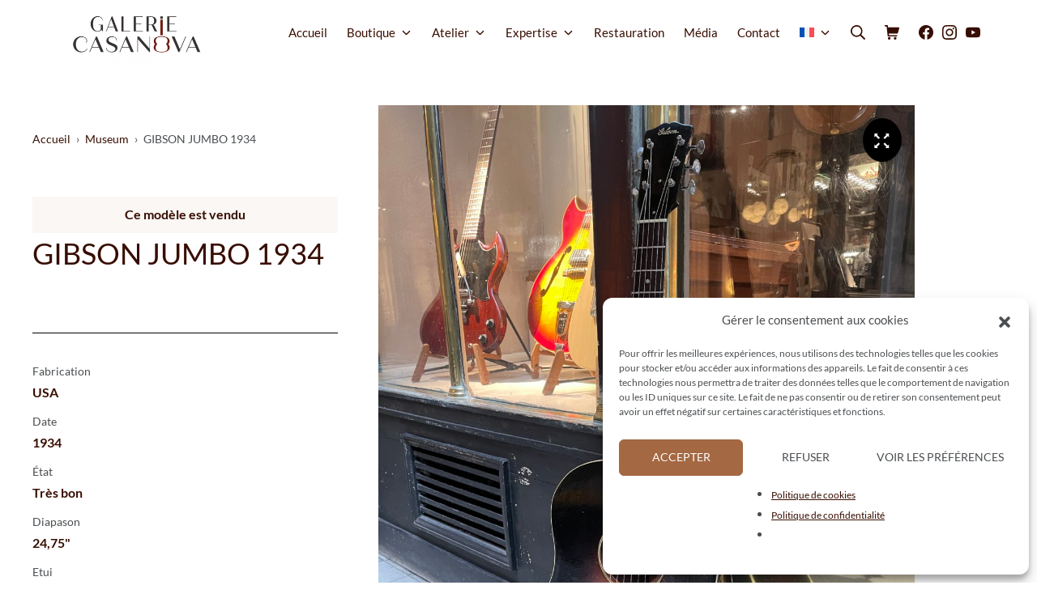

--- FILE ---
content_type: text/html; charset=UTF-8
request_url: https://www.galerie-casanova.com/produit/gibson-jumbo-1934/
body_size: 61265
content:
<!DOCTYPE html>
<html lang="fr-FR">
	<head>
		<meta charset="UTF-8">
		<meta name="viewport" content="width=device-width, initial-scale=1">
		<link rel="profile" href="http://gmpg.org/xfn/11">

		<title>GIBSON JUMBO 1934 - Galerie Casanova</title>
<link data-rocket-prefetch href="https://fonts.googleapis.com" rel="dns-prefetch">
<link data-rocket-prefetch href="https://www.gstatic.com" rel="dns-prefetch">
<link data-rocket-prefetch href="https://www.googletagmanager.com" rel="dns-prefetch">
<link data-rocket-prefetch href="https://www.google.com" rel="dns-prefetch">
<link data-rocket-prefetch href="https://js.stripe.com" rel="dns-prefetch">
<link data-rocket-preload as="style" href="https://fonts.googleapis.com/css?family=Lato%3A100%2C100i%2C200%2C200i%2C300%2C300i%2C400%2C400i%2C500%2C500i%2C600%2C600i%2C700%2C700i%2C800%2C800i%2C900%2C900i&#038;subset=latin&#038;display=swap" rel="preload">
<link href="https://fonts.googleapis.com/css?family=Lato%3A100%2C100i%2C200%2C200i%2C300%2C300i%2C400%2C400i%2C500%2C500i%2C600%2C600i%2C700%2C700i%2C800%2C800i%2C900%2C900i&#038;subset=latin&#038;display=swap" media="print" onload="this.media=&#039;all&#039;" rel="stylesheet">
<noscript data-wpr-hosted-gf-parameters=""><link rel="stylesheet" href="https://fonts.googleapis.com/css?family=Lato%3A100%2C100i%2C200%2C200i%2C300%2C300i%2C400%2C400i%2C500%2C500i%2C600%2C600i%2C700%2C700i%2C800%2C800i%2C900%2C900i&#038;subset=latin&#038;display=swap"></noscript><link rel="preload" data-rocket-preload as="image" href="https://www.galerie-casanova.com/wp-content/uploads/img_6310-1536x1152.jpeg" imagesrcset="https://www.galerie-casanova.com/wp-content/uploads/img_6310-1536x1152.jpeg 1536w, https://www.galerie-casanova.com/wp-content/uploads/img_6310-300x225.jpeg 300w, https://www.galerie-casanova.com/wp-content/uploads/img_6310-1024x768.jpeg 1024w, https://www.galerie-casanova.com/wp-content/uploads/img_6310-768x576.jpeg 768w, https://www.galerie-casanova.com/wp-content/uploads/img_6310-600x450.jpeg 600w, https://www.galerie-casanova.com/wp-content/uploads/img_6310.jpeg 2000w" imagesizes="(max-width: 1536px) 100vw, 1536px" fetchpriority="high">
<link rel="alternate" hreflang="fr" href="https://www.galerie-casanova.com/produit/gibson-jumbo-1934/" />
<link rel="alternate" hreflang="en" href="https://www.galerie-casanova.com/en/produit/1995-gibson-gospel-copie/" />
<link rel="alternate" hreflang="x-default" href="https://www.galerie-casanova.com/produit/gibson-jumbo-1934/" />
<meta name="dc.title" content="GIBSON JUMBO 1934 - Galerie Casanova">
<meta name="dc.description" content="Exceptionnelle Gibson Jumbo de 1934, en bel état. Un des plus rares modèles de guitare acoustique flat-top produits par le fabricant de Kalamazoo.">
<meta name="dc.relation" content="https://www.galerie-casanova.com/produit/gibson-jumbo-1934/">
<meta name="dc.source" content="https://www.galerie-casanova.com/">
<meta name="dc.language" content="fr_FR">
<meta name="description" content="Exceptionnelle Gibson Jumbo de 1934, en bel état. Un des plus rares modèles de guitare acoustique flat-top produits par le fabricant de Kalamazoo.">
<meta name="robots" content="index, follow, max-snippet:-1, max-image-preview:large, max-video-preview:-1">
<link rel="canonical" href="https://www.galerie-casanova.com/produit/gibson-jumbo-1934/">
<meta property="og:url" content="https://www.galerie-casanova.com/produit/gibson-jumbo-1934/">
<meta property="og:site_name" content="Galerie Casanova">
<meta property="og:locale" content="fr_FR">
<meta property="og:locale:alternate" content="en_US">
<meta property="og:type" content="product">
<meta property="article:author" content="https://www.facebook.com/GalerieCasanovaLuthier">
<meta property="article:publisher" content="https://www.facebook.com/GalerieCasanovaLuthier">
<meta property="og:title" content="GIBSON JUMBO 1934 - Galerie Casanova">
<meta property="og:description" content="Exceptionnelle Gibson Jumbo de 1934, en bel état. Un des plus rares modèles de guitare acoustique flat-top produits par le fabricant de Kalamazoo.">
<meta property="og:image" content="https://www.galerie-casanova.com/wp-content/uploads/galerie-casanova-logo-1.png">
<meta property="og:image:secure_url" content="https://www.galerie-casanova.com/wp-content/uploads/galerie-casanova-logo-1.png">
<meta property="og:image:width" content="1541">
<meta property="og:image:height" content="618">
<meta name="twitter:card" content="summary_large_image">
<meta name="twitter:title" content="GIBSON JUMBO 1934 - Galerie Casanova">
<meta name="twitter:description" content="Exceptionnelle Gibson Jumbo de 1934, en bel état. Un des plus rares modèles de guitare acoustique flat-top produits par le fabricant de Kalamazoo.">
<meta name="twitter:image" content="https://www.galerie-casanova.com/wp-content/uploads/img_6294-scaled.jpeg">
<link rel='dns-prefetch' href='//fonts.googleapis.com' />
<link href='https://fonts.gstatic.com' crossorigin rel='preconnect' />
<link rel="alternate" type="application/rss+xml" title="Galerie Casanova &raquo; Flux" href="https://www.galerie-casanova.com/feed/" />
<link rel="alternate" type="application/rss+xml" title="Galerie Casanova &raquo; Flux des commentaires" href="https://www.galerie-casanova.com/comments/feed/" />
<script type="application/ld+json">{"@context":"https:\/\/schema.org\/","@type":"Product","name":"GIBSON JUMBO 1934","image":"https:\/\/www.galerie-casanova.com\/wp-content\/uploads\/img_6294-scaled.jpeg","description":"Exceptionnelle Gibson Jumbo de 1934, en superbe \u00e9tat. Nous voici aux sources d&#039;un genre. Avant la J-200, avant la J-45 et son pendant sudiste la Southern Jumbo, avant la l\u00e9gendaire Advanced Jumbo, \u00e0 la gen\u00e8se de toute cette lign\u00e9e de flat-tops qui comptent parmi les mod\u00e8les les plus appr\u00e9ci\u00e9s de\u2026","sku":"49fa7f44c6f7-1-1-1-3-1-1"}</script>
<script type="application/ld+json">{"@context":"https:\/\/schema.org","name":"Breadcrumb","@type":"BreadcrumbList","itemListElement":[{"@type":"ListItem","position":1,"item":{"@type":"WebPage","id":"https:\/\/www.galerie-casanova.com\/boutique\/#webpage","url":"https:\/\/www.galerie-casanova.com\/boutique\/","name":"Boutique"}},{"@type":"ListItem","position":2,"item":{"@type":"WebPage","id":"https:\/\/www.galerie-casanova.com\/produit\/gibson-jumbo-1934\/#webpage","url":"https:\/\/www.galerie-casanova.com\/produit\/gibson-jumbo-1934\/","name":"GIBSON JUMBO 1934"}}]}</script>
<link rel="alternate" title="oEmbed (JSON)" type="application/json+oembed" href="https://www.galerie-casanova.com/wp-json/oembed/1.0/embed?url=https%3A%2F%2Fwww.galerie-casanova.com%2Fproduit%2Fgibson-jumbo-1934%2F" />
<link rel="alternate" title="oEmbed (XML)" type="text/xml+oembed" href="https://www.galerie-casanova.com/wp-json/oembed/1.0/embed?url=https%3A%2F%2Fwww.galerie-casanova.com%2Fproduit%2Fgibson-jumbo-1934%2F&#038;format=xml" />
<style id='wp-img-auto-sizes-contain-inline-css' type='text/css'>
img:is([sizes=auto i],[sizes^="auto," i]){contain-intrinsic-size:3000px 1500px}
/*# sourceURL=wp-img-auto-sizes-contain-inline-css */
</style>
<link rel='stylesheet' id='swiper-css' href='https://www.galerie-casanova.com/wp-content/plugins/elementor/assets/lib/swiper/v8/css/swiper.min.css?ver=8.4.5' type='text/css' media='all' />
<link rel='stylesheet' id='e-swiper-css' href='https://www.galerie-casanova.com/wp-content/plugins/elementor/assets/css/conditionals/e-swiper.min.css?ver=3.34.2' type='text/css' media='all' />
<link rel='stylesheet' id='elementor-icons-shared-0-css' href='https://www.galerie-casanova.com/wp-content/plugins/elementor/assets/lib/font-awesome/css/fontawesome.min.css?ver=5.15.3' type='text/css' media='all' />
<link rel='stylesheet' id='elementor-icons-fa-solid-css' href='https://www.galerie-casanova.com/wp-content/plugins/elementor/assets/lib/font-awesome/css/solid.min.css?ver=5.15.3' type='text/css' media='all' />
<style id='wp-emoji-styles-inline-css' type='text/css'>

	img.wp-smiley, img.emoji {
		display: inline !important;
		border: none !important;
		box-shadow: none !important;
		height: 1em !important;
		width: 1em !important;
		margin: 0 0.07em !important;
		vertical-align: -0.1em !important;
		background: none !important;
		padding: 0 !important;
	}
/*# sourceURL=wp-emoji-styles-inline-css */
</style>
<link rel='stylesheet' id='wp-block-library-css' href='https://www.galerie-casanova.com/wp-includes/css/dist/block-library/style.min.css?ver=70cd86' type='text/css' media='all' />
<style id='classic-theme-styles-inline-css' type='text/css'>
/*! This file is auto-generated */
.wp-block-button__link{color:#fff;background-color:#32373c;border-radius:9999px;box-shadow:none;text-decoration:none;padding:calc(.667em + 2px) calc(1.333em + 2px);font-size:1.125em}.wp-block-file__button{background:#32373c;color:#fff;text-decoration:none}
/*# sourceURL=/wp-includes/css/classic-themes.min.css */
</style>
<style id='wpseopress-local-business-style-inline-css' type='text/css'>
span.wp-block-wpseopress-local-business-field{margin-right:8px}

/*# sourceURL=https://www.galerie-casanova.com/wp-content/plugins/wp-seopress-pro/public/editor/blocks/local-business/style-index.css */
</style>
<style id='wpseopress-table-of-contents-style-inline-css' type='text/css'>
.wp-block-wpseopress-table-of-contents li.active>a{font-weight:bold}

/*# sourceURL=https://www.galerie-casanova.com/wp-content/plugins/wp-seopress-pro/public/editor/blocks/table-of-contents/style-index.css */
</style>
<style id='global-styles-inline-css' type='text/css'>
:root{--wp--preset--aspect-ratio--square: 1;--wp--preset--aspect-ratio--4-3: 4/3;--wp--preset--aspect-ratio--3-4: 3/4;--wp--preset--aspect-ratio--3-2: 3/2;--wp--preset--aspect-ratio--2-3: 2/3;--wp--preset--aspect-ratio--16-9: 16/9;--wp--preset--aspect-ratio--9-16: 9/16;--wp--preset--color--black: #000000;--wp--preset--color--cyan-bluish-gray: #abb8c3;--wp--preset--color--white: #ffffff;--wp--preset--color--pale-pink: #f78da7;--wp--preset--color--vivid-red: #cf2e2e;--wp--preset--color--luminous-vivid-orange: #ff6900;--wp--preset--color--luminous-vivid-amber: #fcb900;--wp--preset--color--light-green-cyan: #7bdcb5;--wp--preset--color--vivid-green-cyan: #00d084;--wp--preset--color--pale-cyan-blue: #8ed1fc;--wp--preset--color--vivid-cyan-blue: #0693e3;--wp--preset--color--vivid-purple: #9b51e0;--wp--preset--color--suki-color-1: #4b4e51;--wp--preset--color--suki-color-2: #370d00;--wp--preset--color--suki-color-3: #4b4e51;--wp--preset--color--suki-color-4: #a46843;--wp--preset--color--suki-color-5: #ffffff;--wp--preset--color--suki-color-6: #f4f4f4;--wp--preset--color--suki-color-7: #ffffff;--wp--preset--color--suki-color-8: rgba(55,13,0,0.15);--wp--preset--gradient--vivid-cyan-blue-to-vivid-purple: linear-gradient(135deg,rgb(6,147,227) 0%,rgb(155,81,224) 100%);--wp--preset--gradient--light-green-cyan-to-vivid-green-cyan: linear-gradient(135deg,rgb(122,220,180) 0%,rgb(0,208,130) 100%);--wp--preset--gradient--luminous-vivid-amber-to-luminous-vivid-orange: linear-gradient(135deg,rgb(252,185,0) 0%,rgb(255,105,0) 100%);--wp--preset--gradient--luminous-vivid-orange-to-vivid-red: linear-gradient(135deg,rgb(255,105,0) 0%,rgb(207,46,46) 100%);--wp--preset--gradient--very-light-gray-to-cyan-bluish-gray: linear-gradient(135deg,rgb(238,238,238) 0%,rgb(169,184,195) 100%);--wp--preset--gradient--cool-to-warm-spectrum: linear-gradient(135deg,rgb(74,234,220) 0%,rgb(151,120,209) 20%,rgb(207,42,186) 40%,rgb(238,44,130) 60%,rgb(251,105,98) 80%,rgb(254,248,76) 100%);--wp--preset--gradient--blush-light-purple: linear-gradient(135deg,rgb(255,206,236) 0%,rgb(152,150,240) 100%);--wp--preset--gradient--blush-bordeaux: linear-gradient(135deg,rgb(254,205,165) 0%,rgb(254,45,45) 50%,rgb(107,0,62) 100%);--wp--preset--gradient--luminous-dusk: linear-gradient(135deg,rgb(255,203,112) 0%,rgb(199,81,192) 50%,rgb(65,88,208) 100%);--wp--preset--gradient--pale-ocean: linear-gradient(135deg,rgb(255,245,203) 0%,rgb(182,227,212) 50%,rgb(51,167,181) 100%);--wp--preset--gradient--electric-grass: linear-gradient(135deg,rgb(202,248,128) 0%,rgb(113,206,126) 100%);--wp--preset--gradient--midnight: linear-gradient(135deg,rgb(2,3,129) 0%,rgb(40,116,252) 100%);--wp--preset--font-size--small: 12.75px;--wp--preset--font-size--medium: 18px;--wp--preset--font-size--large: 22.5px;--wp--preset--font-size--x-large: 42px;--wp--preset--font-size--regular: 15px;--wp--preset--font-size--huge: 30px;--wp--preset--spacing--20: 0.44rem;--wp--preset--spacing--30: 0.67rem;--wp--preset--spacing--40: 1rem;--wp--preset--spacing--50: 1.5rem;--wp--preset--spacing--60: 2.25rem;--wp--preset--spacing--70: 3.38rem;--wp--preset--spacing--80: 5.06rem;--wp--preset--shadow--natural: 6px 6px 9px rgba(0, 0, 0, 0.2);--wp--preset--shadow--deep: 12px 12px 50px rgba(0, 0, 0, 0.4);--wp--preset--shadow--sharp: 6px 6px 0px rgba(0, 0, 0, 0.2);--wp--preset--shadow--outlined: 6px 6px 0px -3px rgb(255, 255, 255), 6px 6px rgb(0, 0, 0);--wp--preset--shadow--crisp: 6px 6px 0px rgb(0, 0, 0);}:where(.is-layout-flex){gap: 0.5em;}:where(.is-layout-grid){gap: 0.5em;}body .is-layout-flex{display: flex;}.is-layout-flex{flex-wrap: wrap;align-items: center;}.is-layout-flex > :is(*, div){margin: 0;}body .is-layout-grid{display: grid;}.is-layout-grid > :is(*, div){margin: 0;}:where(.wp-block-columns.is-layout-flex){gap: 2em;}:where(.wp-block-columns.is-layout-grid){gap: 2em;}:where(.wp-block-post-template.is-layout-flex){gap: 1.25em;}:where(.wp-block-post-template.is-layout-grid){gap: 1.25em;}.has-black-color{color: var(--wp--preset--color--black) !important;}.has-cyan-bluish-gray-color{color: var(--wp--preset--color--cyan-bluish-gray) !important;}.has-white-color{color: var(--wp--preset--color--white) !important;}.has-pale-pink-color{color: var(--wp--preset--color--pale-pink) !important;}.has-vivid-red-color{color: var(--wp--preset--color--vivid-red) !important;}.has-luminous-vivid-orange-color{color: var(--wp--preset--color--luminous-vivid-orange) !important;}.has-luminous-vivid-amber-color{color: var(--wp--preset--color--luminous-vivid-amber) !important;}.has-light-green-cyan-color{color: var(--wp--preset--color--light-green-cyan) !important;}.has-vivid-green-cyan-color{color: var(--wp--preset--color--vivid-green-cyan) !important;}.has-pale-cyan-blue-color{color: var(--wp--preset--color--pale-cyan-blue) !important;}.has-vivid-cyan-blue-color{color: var(--wp--preset--color--vivid-cyan-blue) !important;}.has-vivid-purple-color{color: var(--wp--preset--color--vivid-purple) !important;}.has-black-background-color{background-color: var(--wp--preset--color--black) !important;}.has-cyan-bluish-gray-background-color{background-color: var(--wp--preset--color--cyan-bluish-gray) !important;}.has-white-background-color{background-color: var(--wp--preset--color--white) !important;}.has-pale-pink-background-color{background-color: var(--wp--preset--color--pale-pink) !important;}.has-vivid-red-background-color{background-color: var(--wp--preset--color--vivid-red) !important;}.has-luminous-vivid-orange-background-color{background-color: var(--wp--preset--color--luminous-vivid-orange) !important;}.has-luminous-vivid-amber-background-color{background-color: var(--wp--preset--color--luminous-vivid-amber) !important;}.has-light-green-cyan-background-color{background-color: var(--wp--preset--color--light-green-cyan) !important;}.has-vivid-green-cyan-background-color{background-color: var(--wp--preset--color--vivid-green-cyan) !important;}.has-pale-cyan-blue-background-color{background-color: var(--wp--preset--color--pale-cyan-blue) !important;}.has-vivid-cyan-blue-background-color{background-color: var(--wp--preset--color--vivid-cyan-blue) !important;}.has-vivid-purple-background-color{background-color: var(--wp--preset--color--vivid-purple) !important;}.has-black-border-color{border-color: var(--wp--preset--color--black) !important;}.has-cyan-bluish-gray-border-color{border-color: var(--wp--preset--color--cyan-bluish-gray) !important;}.has-white-border-color{border-color: var(--wp--preset--color--white) !important;}.has-pale-pink-border-color{border-color: var(--wp--preset--color--pale-pink) !important;}.has-vivid-red-border-color{border-color: var(--wp--preset--color--vivid-red) !important;}.has-luminous-vivid-orange-border-color{border-color: var(--wp--preset--color--luminous-vivid-orange) !important;}.has-luminous-vivid-amber-border-color{border-color: var(--wp--preset--color--luminous-vivid-amber) !important;}.has-light-green-cyan-border-color{border-color: var(--wp--preset--color--light-green-cyan) !important;}.has-vivid-green-cyan-border-color{border-color: var(--wp--preset--color--vivid-green-cyan) !important;}.has-pale-cyan-blue-border-color{border-color: var(--wp--preset--color--pale-cyan-blue) !important;}.has-vivid-cyan-blue-border-color{border-color: var(--wp--preset--color--vivid-cyan-blue) !important;}.has-vivid-purple-border-color{border-color: var(--wp--preset--color--vivid-purple) !important;}.has-vivid-cyan-blue-to-vivid-purple-gradient-background{background: var(--wp--preset--gradient--vivid-cyan-blue-to-vivid-purple) !important;}.has-light-green-cyan-to-vivid-green-cyan-gradient-background{background: var(--wp--preset--gradient--light-green-cyan-to-vivid-green-cyan) !important;}.has-luminous-vivid-amber-to-luminous-vivid-orange-gradient-background{background: var(--wp--preset--gradient--luminous-vivid-amber-to-luminous-vivid-orange) !important;}.has-luminous-vivid-orange-to-vivid-red-gradient-background{background: var(--wp--preset--gradient--luminous-vivid-orange-to-vivid-red) !important;}.has-very-light-gray-to-cyan-bluish-gray-gradient-background{background: var(--wp--preset--gradient--very-light-gray-to-cyan-bluish-gray) !important;}.has-cool-to-warm-spectrum-gradient-background{background: var(--wp--preset--gradient--cool-to-warm-spectrum) !important;}.has-blush-light-purple-gradient-background{background: var(--wp--preset--gradient--blush-light-purple) !important;}.has-blush-bordeaux-gradient-background{background: var(--wp--preset--gradient--blush-bordeaux) !important;}.has-luminous-dusk-gradient-background{background: var(--wp--preset--gradient--luminous-dusk) !important;}.has-pale-ocean-gradient-background{background: var(--wp--preset--gradient--pale-ocean) !important;}.has-electric-grass-gradient-background{background: var(--wp--preset--gradient--electric-grass) !important;}.has-midnight-gradient-background{background: var(--wp--preset--gradient--midnight) !important;}.has-small-font-size{font-size: var(--wp--preset--font-size--small) !important;}.has-medium-font-size{font-size: var(--wp--preset--font-size--medium) !important;}.has-large-font-size{font-size: var(--wp--preset--font-size--large) !important;}.has-x-large-font-size{font-size: var(--wp--preset--font-size--x-large) !important;}
:where(.wp-block-post-template.is-layout-flex){gap: 1.25em;}:where(.wp-block-post-template.is-layout-grid){gap: 1.25em;}
:where(.wp-block-term-template.is-layout-flex){gap: 1.25em;}:where(.wp-block-term-template.is-layout-grid){gap: 1.25em;}
:where(.wp-block-columns.is-layout-flex){gap: 2em;}:where(.wp-block-columns.is-layout-grid){gap: 2em;}
:root :where(.wp-block-pullquote){font-size: 1.5em;line-height: 1.6;}
/*# sourceURL=global-styles-inline-css */
</style>
<style id='woocommerce-inline-inline-css' type='text/css'>
.woocommerce form .form-row .required { visibility: visible; }
/*# sourceURL=woocommerce-inline-inline-css */
</style>
<link rel='stylesheet' id='wpml-legacy-horizontal-list-0-css' href='https://www.galerie-casanova.com/wp-content/plugins/sitepress-multilingual-cms/templates/language-switchers/legacy-list-horizontal/style.min.css?ver=1' type='text/css' media='all' />
<link rel='stylesheet' id='wpml-menu-item-0-css' href='https://www.galerie-casanova.com/wp-content/plugins/sitepress-multilingual-cms/templates/language-switchers/menu-item/style.min.css?ver=1' type='text/css' media='all' />
<link rel='stylesheet' id='cmplz-general-css' href='https://www.galerie-casanova.com/wp-content/plugins/complianz-gdpr/assets/css/cookieblocker.min.css?ver=1766395741' type='text/css' media='all' />
<link rel='stylesheet' id='fancybox-css' href='https://www.galerie-casanova.com/wp-content/plugins/twist/assets/css/jquery.fancybox.min.css?ver=3.3.7' type='text/css' media='all' />
<link rel='stylesheet' id='slick-theme-css' href='https://www.galerie-casanova.com/wp-content/plugins/twist/assets/css/slick-theme.css?ver=70cd86' type='text/css' media='all' />
<link rel='stylesheet' id='slick-css' href='https://www.galerie-casanova.com/wp-content/plugins/twist/assets/css/slick.css?ver=70cd86' type='text/css' media='all' />
<link rel='stylesheet' id='wpgs-css' href='https://www.galerie-casanova.com/wp-content/plugins/twist/assets/css/wpgs-style.css?ver=3.3.7' type='text/css' media='all' />
<style id='wpgs-inline-css' type='text/css'>
.fancybox-thumbs{
				width:115px;
			}
			.fancybox-thumbs__list a{
				 max-width: calc(100% - 4px);
				 margin:3px;
			} 

			.thumbnail_image:before{
				background: rgba(255,255,255,0.54);
			}

			
                 .wpgs-wrapper .slick-prev:before, .wpgs-wrapper .slick-next:before,.wpgs-image button:not(.toggle){

				color: #fff;
				}
                .wpgs-wrapper .slick-prev,.wpgs-wrapper .slick-next{
				background: #000000 !important;

				}

				.woocommerce-product-gallery__lightbox {
					 background: #000;
					 color: #fff;
				}

				.fancybox-bg,.fancybox-button{
					background: rgba(10,0,0,0.75);
				}
				.fancybox-caption__body,.fancybox-infobar{
					 color: #fff;
				}

				.thumbnail_image{
					margin: 3px;
				}
				
				.arrow-next:before,
				.slick-next:before{
				content: '\e804';
				}
				.arrow-prev:before,
				.slick-prev:before{
				content: '\e805';
				}
				[dir='rtl'] .slick-next:before {
					content: '\e805';
				}
				[dir='rtl'] .slick-prev:before {
					content: '\e804';
				}
				
/*# sourceURL=wpgs-inline-css */
</style>
<link rel='stylesheet' id='cms-navigation-style-base-css' href='https://www.galerie-casanova.com/wp-content/plugins/wpml-cms-nav/res/css/cms-navigation-base.css?ver=1.5.6' type='text/css' media='screen' />
<link rel='stylesheet' id='cms-navigation-style-css' href='https://www.galerie-casanova.com/wp-content/plugins/wpml-cms-nav/res/css/cms-navigation.css?ver=1.5.6' type='text/css' media='screen' />
<link rel='stylesheet' id='jet-woo-builder-css' href='https://www.galerie-casanova.com/wp-content/plugins/jet-woo-builder/assets/css/frontend.css?ver=2.2.2' type='text/css' media='all' />
<style id='jet-woo-builder-inline-css' type='text/css'>
@font-face {
				font-family: "WooCommerce";
				font-weight: normal;
				font-style: normal;
				src: url("https://www.galerie-casanova.com/wp-content/plugins/woocommerce/assets/fonts/WooCommerce.eot");
				src: url("https://www.galerie-casanova.com/wp-content/plugins/woocommerce/assets/fonts/WooCommerce.eot?#iefix") format("embedded-opentype"),
					 url("https://www.galerie-casanova.com/wp-content/plugins/woocommerce/assets/fonts/WooCommerce.woff") format("woff"),
					 url("https://www.galerie-casanova.com/wp-content/plugins/woocommerce/assets/fonts/WooCommerce.ttf") format("truetype"),
					 url("https://www.galerie-casanova.com/wp-content/plugins/woocommerce/assets/fonts/WooCommerce.svg#WooCommerce") format("svg");
			}
/*# sourceURL=jet-woo-builder-inline-css */
</style>
<link rel='stylesheet' id='jet-woo-builder-frontend-font-css' href='https://www.galerie-casanova.com/wp-content/plugins/jet-woo-builder/assets/css/lib/jetwoobuilder-frontend-font/css/jetwoobuilder-frontend-font.css?ver=2.2.2' type='text/css' media='all' />
<link rel='stylesheet' id='elementor-frontend-css' href='https://www.galerie-casanova.com/wp-content/plugins/elementor/assets/css/frontend.min.css?ver=3.34.2' type='text/css' media='all' />
<link rel='stylesheet' id='widget-heading-css' href='https://www.galerie-casanova.com/wp-content/plugins/elementor/assets/css/widget-heading.min.css?ver=3.34.2' type='text/css' media='all' />
<link rel='stylesheet' id='widget-social-icons-css' href='https://www.galerie-casanova.com/wp-content/plugins/elementor/assets/css/widget-social-icons.min.css?ver=3.34.2' type='text/css' media='all' />
<link rel='stylesheet' id='e-apple-webkit-css' href='https://www.galerie-casanova.com/wp-content/plugins/elementor/assets/css/conditionals/apple-webkit.min.css?ver=3.34.2' type='text/css' media='all' />
<link rel='stylesheet' id='widget-icon-list-css' href='https://www.galerie-casanova.com/wp-content/plugins/elementor/assets/css/widget-icon-list.min.css?ver=3.34.2' type='text/css' media='all' />
<link rel='stylesheet' id='widget-form-css' href='https://www.galerie-casanova.com/wp-content/plugins/elementor-pro/assets/css/widget-form.min.css?ver=3.34.1' type='text/css' media='all' />
<link rel='stylesheet' id='widget-spacer-css' href='https://www.galerie-casanova.com/wp-content/plugins/elementor/assets/css/widget-spacer.min.css?ver=3.34.2' type='text/css' media='all' />
<link rel='stylesheet' id='widget-image-css' href='https://www.galerie-casanova.com/wp-content/plugins/elementor/assets/css/widget-image.min.css?ver=3.34.2' type='text/css' media='all' />
<link rel='stylesheet' id='widget-woocommerce-product-price-css' href='https://www.galerie-casanova.com/wp-content/plugins/elementor-pro/assets/css/widget-woocommerce-product-price.min.css?ver=3.34.1' type='text/css' media='all' />
<link rel='stylesheet' id='widget-woocommerce-product-add-to-cart-css' href='https://www.galerie-casanova.com/wp-content/plugins/elementor-pro/assets/css/widget-woocommerce-product-add-to-cart.min.css?ver=3.34.1' type='text/css' media='all' />
<link rel='stylesheet' id='widget-divider-css' href='https://www.galerie-casanova.com/wp-content/plugins/elementor/assets/css/widget-divider.min.css?ver=3.34.2' type='text/css' media='all' />
<link rel='stylesheet' id='widget-woocommerce-product-additional-information-css' href='https://www.galerie-casanova.com/wp-content/plugins/elementor-pro/assets/css/widget-woocommerce-product-additional-information.min.css?ver=3.34.1' type='text/css' media='all' />
<link rel='stylesheet' id='widget-woocommerce-products-css' href='https://www.galerie-casanova.com/wp-content/plugins/elementor-pro/assets/css/widget-woocommerce-products.min.css?ver=3.34.1' type='text/css' media='all' />
<link rel='stylesheet' id='elementor-icons-css' href='https://www.galerie-casanova.com/wp-content/plugins/elementor/assets/lib/eicons/css/elementor-icons.min.css?ver=5.46.0' type='text/css' media='all' />
<link rel='stylesheet' id='elementor-post-23-css' href='https://www.galerie-casanova.com/wp-content/uploads/elementor/css/post-23.css?ver=1769498284' type='text/css' media='all' />
<link rel='stylesheet' id='elementor-post-237-css' href='https://www.galerie-casanova.com/wp-content/uploads/elementor/css/post-237.css?ver=1769498284' type='text/css' media='all' />
<link rel='stylesheet' id='elementor-post-1734-css' href='https://www.galerie-casanova.com/wp-content/uploads/elementor/css/post-1734.css?ver=1769498284' type='text/css' media='all' />

<link rel='stylesheet' id='suki-css' href='https://www.galerie-casanova.com/wp-content/themes/suki/assets/css/main.min.css?ver=1.3.7' type='text/css' media='all' />
<style id='suki-inline-css' type='text/css'>
/* Suki Dynamic CSS */
.has-suki-color-1-background-color{background-color:#4b4e51}.has-suki-color-1-color{color:#4b4e51}.has-suki-color-2-background-color{background-color:#370d00}.has-suki-color-2-color{color:#370d00}.has-suki-color-3-background-color{background-color:#4b4e51}.has-suki-color-3-color{color:#4b4e51}.has-suki-color-4-background-color{background-color:#a46843}.has-suki-color-4-color{color:#a46843}.has-suki-color-5-background-color{background-color:#fff}.has-suki-color-5-color{color:#fff}.has-suki-color-6-background-color{background-color:#f4f4f4}.has-suki-color-6-color{color:#f4f4f4}.has-suki-color-8-background-color{background-color:rgba(55,13,0,0.15)}.has-suki-color-8-color{color:rgba(55,13,0,0.15)}html{font-family:"Lato",sans-serif;font-size:15px}body{color:#4b4e51}pre,code,.tagcloud a,.navigation.pagination .current,span.select2-container .select2-selection--multiple .select2-selection__rendered li.select2-selection__choice,.wp-block-table.is-style-stripes tbody tr:nth-child(odd){background-color:#f4f4f4}html *{border-color:rgba(75,78,81,0.26)}a,button.suki-toggle,.navigation .nav-links a:hover,.navigation .nav-links a:focus,.tagcloud a:hover,.tagcloud a:focus,.comment-body .reply:hover,.comment-body .reply:focus,.comment-metadata a:hover,.comment-metadata a:focus{color:#370d00}.entry-meta a:hover,.entry-meta a:focus,.widget .post-date a:hover,.widget .post-date a:focus,.widget_rss .rss-date a:hover,.widget_rss .rss-date a:focus{color:#370d00}h1 a:hover,h1 a:focus,.h1 a:hover,.h1 a:focus,h2 a:hover,h2 a:focus,.h2 a:hover,.h2 a:focus,h3 a:hover,h3 a:focus,.h3 a:hover,.h3 a:focus,h4 a:hover,h4 a:focus,.h4 a:hover,.h4 a:focus,h5 a:hover,h5 a:focus,.h5 a:hover,.h5 a:focus,h6 a:hover,h6 a:focus,.h6 a:hover,.h6 a:focus,.comment-author a:hover,.comment-author a:focus,.entry-author-name a:hover,.entry-author-name a:focus{color:#a46843}.suki-header-section a:not(.button):hover,.suki-header-section a:not(.button):focus,.suki-header-section .suki-toggle:hover,.suki-header-section .suki-toggle:focus,.suki-header-section .menu .sub-menu a:not(.button):hover,.suki-header-section .menu .sub-menu a:not(.button):focus,.suki-header-section .menu .sub-menu .suki-toggle:hover,.suki-header-section .menu .sub-menu .suki-toggle:focus,.suki-header-section-vertical a:not(.button):hover,.suki-header-section-vertical a:not(.button):focus,.suki-header-section-vertical .suki-toggle:hover,.suki-header-section-vertical .suki-toggle:focus,.suki-header-section-vertical .menu .sub-menu a:not(.button):hover,.suki-header-section-vertical .menu .sub-menu a:not(.button):focus,.suki-header-section-vertical .menu .sub-menu .suki-toggle:hover,.suki-header-section-vertical .menu .sub-menu .suki-toggle:focus{color:#370d00}::selection{background-color:#370d00}.suki-header-cart .cart-count{background-color:#a46843}a:hover,a:focus,.suki-toggle:hover,.suki-toggle:focus{color:#a46843}h1,.h1{font-family:"Lato",sans-serif;font-weight:400;font-size:47px;line-height:1.4}.title,.entry-title,.page-title{font-family:"Lato",sans-serif;font-weight:400;font-size:47px;line-height:1.4}h2,.h2{font-family:"Lato",sans-serif;font-weight:400;font-size:32px}h3,.h3{font-family:"Lato",sans-serif;font-weight:400;font-size:25px}legend,.small-title,.entry-small-title,.comments-title,.comment-reply-title{font-family:"Lato",sans-serif;font-weight:400;font-size:25px}h4,.h4{font-family:"Lato",sans-serif;font-weight:500;font-size:17px}.widget_block>[class^="wp-block-"]>h2:first-child,.widget_block>[class^="wp-block-"]>h3:first-child,.widget_block>[class^="wp-block-"]>h4:first-child,.widget_block>[class^="wp-block-"]>h5:first-child,.widget_block>[class^="wp-block-"]>h6:first-child,.widget-title{font-family:"Lato",sans-serif;font-weight:500;font-size:17px}h1,.h1,h2,.h2,h3,.h3,h4,.h4,h5,.h5,h6,.h6,h1 a,.h1 a,h2 a,.h2 a,h3 a,.h3 a,h4 a,.h4 a,h5 a,.h5 a,h6 a,.h6 a,table th,button.suki-toggle,.navigation .nav-links .current,.comment-author a,.entry-author-name,.entry-author-name a,.widget-title,p.has-drop-cap:not(:focus):first-letter{color:#370d00}.suki-header-section a:not(.button),.suki-header-section .suki-toggle,.suki-header-section .menu .sub-menu a:not(.button),.suki-header-section .menu .sub-menu .suki-toggle,.suki-header-section-vertical a:not(.button),.suki-header-section-vertical .suki-toggle,.suki-header-section-vertical .menu .sub-menu a:not(.button),.suki-header-section-vertical .menu .sub-menu .suki-toggle{color:#370d00}button,input[type="button"],input[type="reset"],input[type="submit"],.button,a.button,a.wp-block-button__link{border-radius:0;font-family:"Lato",sans-serif;font-weight:400;background-color:rgba(255,255,255,0);border-color:#370d00;color:#370d00}button:hover,button:focus,input[type="button"]:hover,input[type="button"]:focus,input[type="reset"]:hover,input[type="reset"]:focus,input[type="submit"]:hover,input[type="submit"]:focus,.button:hover,.button:focus,a.button:hover,a.button:focus,a.wp-block-button__link:hover,a.wp-block-button__link:focus{background-color:#370d00;border-color:#370d00}input[type="text"],input[type="password"],input[type="color"],input[type="date"],input[type="datetime-local"],input[type="email"],input[type="month"],input[type="number"],input[type="search"],input[type="tel"],input[type="time"],input[type="url"],input[type="week"],.input,select,textarea,.search-field,span.select2-container{font-family:"Lato",sans-serif;font-size:15px}input[type="text"],input[type="password"],input[type="color"],input[type="date"],input[type="datetime-local"],input[type="email"],input[type="month"],input[type="number"],input[type="search"],input[type="tel"],input[type="time"],input[type="url"],input[type="week"],.input,select,textarea,.search-field,span.select2-container .select2-selection,span.select2-container.select2-container--open .select2-dropdown{border-color:rgba(75,78,81,0.65);color:#4b4e51}.search-field + .suki-search-icon{color:#4b4e51}input[type="text"]:focus,input[type="password"]:focus,input[type="color"]:focus,input[type="date"]:focus,input[type="datetime-local"]:focus,input[type="email"]:focus,input[type="month"]:focus,input[type="number"]:focus,input[type="search"]:focus,input[type="tel"]:focus,input[type="time"]:focus,input[type="url"]:focus,input[type="week"]:focus,.input:hover,.input:focus,select:focus,textarea:focus,.search-field:focus,span.select2-container.select2-container--open .select2-selection{background-color:#fff;border-color:#370d00;color:#4b4e51}span.select2-container.select2-container--open .select2-dropdown{border-color:#370d00}.search-field:focus + .suki-search-icon{color:#4b4e51}.suki-header-logo .suki-logo-image{width:200px}.suki-header-search-bar .search-form{width:200px}.suki-header-search-dropdown .sub-menu{width:200px}.suki-header-main-bar .menu .menu-item>.suki-menu-item-link{font-family:"Lato",sans-serif;font-size:15px}.suki-header-main-bar-inner{background-color:#fff}.suki-header-main-bar .menu>.menu-item .sub-menu{background-color:#fff;border-color:#a46843;color:#370d00}.suki-header-main-bar *{border-color:#a46843}.suki-header-main-bar{color:#370d00}.suki-header-main-bar a:not(.button),.suki-header-main-bar .suki-toggle,.suki-header-main-bar .menu>.menu-item .sub-menu a:not(.button){color:#370d00}.suki-header-main-bar a:not(.button):hover,.suki-header-main-bar a:not(.button):focus,.suki-header-main-bar .suki-toggle:hover,.suki-header-main-bar .suki-toggle:focus,.suki-header-main-bar .menu>.menu-item .sub-menu a:not(.button):hover,.suki-header-main-bar .menu>.menu-item .sub-menu a:not(.button):focus{color:#a46843}.suki-header-main-bar .current-menu-item>.suki-menu-item-link,.suki-header-main-bar .current-menu-ancestor>.suki-menu-item-link{color:#a46843}.suki-header-main-bar .menu>.menu-item .sub-menu .current-menu-item>.suki-menu-item-link,.suki-header-main-bar .menu>.menu-item .sub-menu .current-menu-ancestor>.suki-menu-item-link{color:#a46843}.suki-header-main-bar .menu>.menu-item .sub-menu a:not(.button){color:#370d00}.suki-header-main-bar .menu>.menu-item .sub-menu a:not(.button):hover,.suki-header-main-bar .menu>.menu-item .sub-menu a:not(.button):focus{color:#a46843}.suki-header-main-bar .suki-header-menu>.menu>.menu-item>.suki-menu-item-link:hover:before,.suki-header-main-bar .suki-header-menu>.menu>.menu-item>.suki-menu-item-link:focus:before{background-color:#a46843}.suki-header-main-bar .suki-header-menu>.menu>.menu-item>.suki-menu-item-link:hover,.suki-header-main-bar .suki-header-menu>.menu>.menu-item>.suki-menu-item-link:focus{color:#a46843}.suki-header-main-bar .suki-header-menu>.menu>.current-menu-item>.suki-menu-item-link:before,.suki-header-main-bar .suki-header-menu>.menu>.current-menu-ancestor>.suki-menu-item-link:before{background-color:#a46843}.suki-header-main-bar .suki-header-menu>.menu>.current-menu-item>.suki-menu-item-link,.suki-header-main-bar .suki-header-menu>.menu>.current-menu-ancestor>.suki-menu-item-link{color:#a46843}.suki-header-mobile-main-bar .suki-header-column>*{padding:0 20px}.suki-header-mobile-main-bar .suki-header-row{margin:0 -20px}.suki-header-mobile-main-bar .suki-header-menu .menu-item{padding:0 20px}.suki-header-mobile-main-bar-inner{background-color:#fff}.suki-header-mobile-main-bar *{border-color:#fff}.suki-header-mobile-main-bar a:not(.button),.suki-header-mobile-main-bar .suki-toggle{color:#370d00}.suki-header-mobile-main-bar a:not(.button):hover,.suki-header-mobile-main-bar a:not(.button):focus,.suki-header-mobile-main-bar .suki-toggle:hover,.suki-header-mobile-main-bar .suki-toggle:focus{color:#a46843}.suki-header-mobile-vertical-bar{width:400px;padding:30px 40px 30px 40px;background-color:#fff;color:#370d00}.suki-header-mobile-vertical.suki-header-mobile-vertical-display-full-screen .suki-header-section-vertical-column{width:400px}.suki-header-mobile-vertical-bar .suki-header-section-vertical-row>*{padding:0 0}.suki-header-mobile-vertical-bar .suki-header-section-vertical-column{margin:-0px 0}.suki-header-mobile-vertical-bar *{border-color:#fff}.suki-header-mobile-vertical-bar a:not(.button),.suki-header-mobile-vertical-bar .suki-toggle,.suki-header-mobile-vertical-bar .menu .sub-menu a:not(.button),.suki-header-mobile-vertical-bar .menu .sub-menu .suki-toggle{color:#370d00}.suki-header-mobile-vertical-bar a:not(.button):hover,.suki-header-mobile-vertical-bar a:not(.button):focus,.suki-header-mobile-vertical-bar .suki-toggle:hover,.suki-header-mobile-vertical-bar .suki-toggle:focus,.suki-header-mobile-vertical-bar .menu .sub-menu a:not(.button):hover,.suki-header-mobile-vertical-bar .menu .sub-menu a:not(.button):focus,.suki-header-mobile-vertical-bar .menu .sub-menu .suki-toggle:hover,.suki-header-mobile-vertical-bar .menu .sub-menu .suki-toggle:focus{color:#a46843}.suki-header-mobile-vertical-bar .current-menu-item>.suki-menu-item-link,.suki-header-mobile-vertical-bar .current-menu-ancestor>.suki-menu-item-link{color:#a46843}.suki-scroll-to-top{background-color:#370d00;color:#fff}.suki-scroll-to-top:hover,.suki-scroll-to-top:focus{background-color:#a46843;color:#fff}@media screen and (max-width:1023px){.suki-header-mobile-main-bar-inner{padding:5px 20px 5px 20px}}
/* Elementor Compatibility CSS */
.elementor-text-editor>*:last-child{margin-bottom:0}
/* Elementor Pro Compatibility CSS */
.elementor .elementor-wc-products .woocommerce ul.products li.product{width:auto}
/*# sourceURL=suki-inline-css */
</style>
<link rel='stylesheet' id='suki-woocommerce-css' href='https://www.galerie-casanova.com/wp-content/themes/suki/assets/css/compatibilities/woocommerce/woocommerce.min.css?ver=1.3.7' type='text/css' media='all' />
<style id='suki-woocommerce-inline-css' type='text/css'>
/* Suki + WooCommerce Dynamic CSS */
.woocommerce .woocommerce-error,.woocommerce .woocommerce-info,.woocommerce .woocommerce-message,.woocommerce table.shop_attributes tr:nth-child(even) th,.woocommerce table.shop_attributes tr:nth-child(even) td,#add_payment_method #payment ul.payment_methods li,.woocommerce-cart #payment ul.payment_methods li,.woocommerce-checkout #payment ul.payment_methods li,.woocommerce nav.woocommerce-pagination ul li span.current,.woocommerce ul.order_details li,.woocommerce-account ol.commentlist.notes li.note{background-color:#f4f4f4}.woocommerce .woocommerce-error .button,.woocommerce .woocommerce-info .button,.woocommerce .woocommerce-message .button,.woocommerce nav.woocommerce-pagination ul li a:hover,.woocommerce nav.woocommerce-pagination ul li a:focus,.woocommerce div.product .woocommerce-tabs ul.tabs li a:hover,.woocommerce div.product .woocommerce-tabs ul.tabs li a:focus,.woocommerce-account .suki-woocommerce-MyAccount-sidebar a:hover,.woocommerce-account .suki-woocommerce-MyAccount-sidebar a:focus,.woocommerce ul.products li.product a.woocommerce-loop-product__link:hover,.woocommerce ul.products li.product a.woocommerce-loop-product__link:focus,.woocommerce.widget_layered_nav_filters li a:hover,.woocommerce.widget_layered_nav_filters li a:focus{color:#370d00}.woocommerce .star-rating,.woocommerce p.stars a{color:#370d00}.woocommerce div.product .woocommerce-product-rating a:hover,.woocommerce div.product .woocommerce-product-rating a:focus,.woocommerce div.product .product_meta a:hover,.woocommerce div.product .product_meta a:focus{color:#370d00}.woocommerce span.onsale{background-color:#370d00}.woocommerce-store-notice,p.demo_store{background-color:#370d00}.woocommerce.widget_layered_nav li.chosen a:before,.woocommerce.widget_rating_filter li.chosen a:before{background-color:#370d00}.woocommerce.widget_price_filter .price_slider{color:#370d00}.woocommerce .woocommerce-error .button:hover,.woocommerce .woocommerce-error .button:focus,.woocommerce .woocommerce-info .button:hover,.woocommerce .woocommerce-info .button:focus,.woocommerce .woocommerce-message .button:hover,.woocommerce .woocommerce-message .button:focus{color:#a46843}.woocommerce div.product .woocommerce-tabs .panel>h2:first-child,.woocommerce div.product .woocommerce-tabs #reviews #comments>h2,.woocommerce div.product .products h2,.woocommerce-cart .cross-sells h2,.woocommerce-cart .cart_totals h2,.woocommerce .checkout h3{font-family:"Lato",sans-serif;font-weight:400;font-size:25px}.woocommerce div.product #reviews #comments ol.commentlist li .comment-text p.meta .woocommerce-review__author,.woocommerce #review_form #respond .comment-reply-title,.woocommerce ul.products li.product a.woocommerce-loop-product__link,.woocommerce div.product #reviews #comments ol.commentlist li .comment-text p.meta .woocommerce-review__author a,.woocommerce div.product p.price,.woocommerce div.product span.price,.woocommerce div.product .woocommerce-tabs ul.tabs li.active a,.woocommerce-account .woocommerce-MyAccount-navigation li.is-active a,.woocommerce nav.woocommerce-pagination ul li span.current{color:#370d00}.woocommerce div.product #reviews #comments ol.commentlist li .comment-text p.meta .woocommerce-review__author a:hover,.woocommerce div.product #reviews #comments ol.commentlist li .comment-text p.meta .woocommerce-review__author a:focus{color:#a46843}
/*# sourceURL=suki-woocommerce-inline-css */
</style>
<link rel='stylesheet' id='suki-pro-css' href='https://www.galerie-casanova.com/wp-content/plugins/suki-pro/assets/css/pro.min.css?ver=1.2.4' type='text/css' media='all' />
<style id='suki-pro-inline-css' type='text/css'>
/* Suki Pro Dynamic CSS */
.suki-header-mobile .suki-header-sticky.suki-sticky-in-view .suki-section-inner{background-color:#fff}
/*# sourceURL=suki-pro-inline-css */
</style>
<link rel='stylesheet' id='suki-pro-woocommerce-css' href='https://www.galerie-casanova.com/wp-content/plugins/suki-pro/assets/css/compatibilities/pro-woocommerce.min.css?ver=1.2.4' type='text/css' media='all' />
<link rel='stylesheet' id='suki-child-css' href='https://www.galerie-casanova.com/wp-content/themes/casanova/style.css?ver=1.0.28' type='text/css' media='all' />
<link rel='stylesheet' id='elementor-gf-local-roboto-css' href='https://www.galerie-casanova.com/wp-content/uploads/elementor/google-fonts/css/roboto.css?ver=1743068880' type='text/css' media='all' />
<link rel='stylesheet' id='elementor-gf-local-robotoslab-css' href='https://www.galerie-casanova.com/wp-content/uploads/elementor/google-fonts/css/robotoslab.css?ver=1743068884' type='text/css' media='all' />
<link rel='stylesheet' id='elementor-gf-local-lato-css' href='https://www.galerie-casanova.com/wp-content/uploads/elementor/google-fonts/css/lato.css?ver=1743068885' type='text/css' media='all' />
<link rel='stylesheet' id='elementor-icons-fa-brands-css' href='https://www.galerie-casanova.com/wp-content/plugins/elementor/assets/lib/font-awesome/css/brands.min.css?ver=5.15.3' type='text/css' media='all' />
<script type="text/template" id="tmpl-variation-template">
	<div class="woocommerce-variation-description">{{{ data.variation.variation_description }}}</div>
	<div class="woocommerce-variation-price">{{{ data.variation.price_html }}}</div>
	<div class="woocommerce-variation-availability">{{{ data.variation.availability_html }}}</div>
</script>
<script type="text/template" id="tmpl-unavailable-variation-template">
	<p role="alert">Désolé, ce produit n&rsquo;est pas disponible. Veuillez choisir une combinaison différente.</p>
</script>
<script type="text/javascript" id="wpml-cookie-js-extra">
/* <![CDATA[ */
var wpml_cookies = {"wp-wpml_current_language":{"value":"fr","expires":1,"path":"/"}};
var wpml_cookies = {"wp-wpml_current_language":{"value":"fr","expires":1,"path":"/"}};
//# sourceURL=wpml-cookie-js-extra
/* ]]> */
</script>
<script type="text/javascript" src="https://www.galerie-casanova.com/wp-content/plugins/sitepress-multilingual-cms/res/js/cookies/language-cookie.js?ver=486900" id="wpml-cookie-js" defer="defer" data-wp-strategy="defer"></script>
<script type="text/javascript" src="https://www.galerie-casanova.com/wp-includes/js/jquery/jquery.min.js?ver=3.7.1" id="jquery-core-js"></script>
<script type="text/javascript" src="https://www.galerie-casanova.com/wp-includes/js/jquery/jquery-migrate.min.js?ver=3.4.1" id="jquery-migrate-js"></script>
<script type="text/javascript" src="https://www.galerie-casanova.com/wp-content/plugins/woocommerce/assets/js/jquery-blockui/jquery.blockUI.min.js?ver=2.7.0-wc.10.4.3" id="wc-jquery-blockui-js" data-wp-strategy="defer"></script>
<script type="text/javascript" id="wc-add-to-cart-js-extra">
/* <![CDATA[ */
var wc_add_to_cart_params = {"ajax_url":"/wp-admin/admin-ajax.php","wc_ajax_url":"/?wc-ajax=%%endpoint%%","i18n_view_cart":"Voir le panier","cart_url":"https://www.galerie-casanova.com/panier/","is_cart":"","cart_redirect_after_add":"no"};
//# sourceURL=wc-add-to-cart-js-extra
/* ]]> */
</script>
<script type="text/javascript" src="https://www.galerie-casanova.com/wp-content/plugins/woocommerce/assets/js/frontend/add-to-cart.min.js?ver=e12d8d" id="wc-add-to-cart-js" defer="defer" data-wp-strategy="defer"></script>
<script type="text/javascript" id="wc-single-product-js-extra">
/* <![CDATA[ */
var wc_single_product_params = {"i18n_required_rating_text":"Veuillez s\u00e9lectionner une note","i18n_rating_options":["1\u00a0\u00e9toile sur 5","2\u00a0\u00e9toiles sur 5","3\u00a0\u00e9toiles sur 5","4\u00a0\u00e9toiles sur 5","5\u00a0\u00e9toiles sur 5"],"i18n_product_gallery_trigger_text":"Voir la galerie d\u2019images en plein \u00e9cran","review_rating_required":"yes","flexslider":{"rtl":false,"animation":"fade","smoothHeight":true,"directionNav":false,"controlNav":"thumbnails","slideshow":false,"animationSpeed":250,"animationLoop":false,"allowOneSlide":false},"zoom_enabled":"","zoom_options":[],"photoswipe_enabled":"","photoswipe_options":{"shareEl":false,"closeOnScroll":false,"history":false,"hideAnimationDuration":0,"showAnimationDuration":0},"flexslider_enabled":""};
//# sourceURL=wc-single-product-js-extra
/* ]]> */
</script>
<script type="text/javascript" src="https://www.galerie-casanova.com/wp-content/plugins/woocommerce/assets/js/frontend/single-product.min.js?ver=e12d8d" id="wc-single-product-js" defer="defer" data-wp-strategy="defer"></script>
<script type="text/javascript" src="https://www.galerie-casanova.com/wp-content/plugins/woocommerce/assets/js/js-cookie/js.cookie.min.js?ver=2.1.4-wc.10.4.3" id="wc-js-cookie-js" data-wp-strategy="defer"></script>
<script type="text/javascript" src="https://www.galerie-casanova.com/wp-content/plugins/twist/assets/js/slick.min.js" id="slick-js"></script>
<script type="text/javascript" src="https://www.galerie-casanova.com/wp-content/plugins/twist/assets/js/jquery.fancybox.min.js?ver=3.3.7" id="fancybox-js"></script>
<script type="text/javascript" src="https://www.galerie-casanova.com/wp-includes/js/underscore.min.js?ver=1.13.7" id="underscore-js"></script>
<script type="text/javascript" id="wp-util-js-extra">
/* <![CDATA[ */
var _wpUtilSettings = {"ajax":{"url":"/wp-admin/admin-ajax.php"}};
//# sourceURL=wp-util-js-extra
/* ]]> */
</script>
<script type="text/javascript" src="https://www.galerie-casanova.com/wp-includes/js/wp-util.min.js?ver=70cd86" id="wp-util-js"></script>
<link rel="https://api.w.org/" href="https://www.galerie-casanova.com/wp-json/" /><link rel="alternate" title="JSON" type="application/json" href="https://www.galerie-casanova.com/wp-json/wp/v2/product/13085" /><meta name="generator" content="WPML ver:4.8.6 stt:1,4;" />
			<style>.cmplz-hidden {
					display: none !important;
				}</style>	<noscript><style>.woocommerce-product-gallery{ opacity: 1 !important; }</style></noscript>
	<meta name="generator" content="Elementor 3.34.2; features: additional_custom_breakpoints; settings: css_print_method-external, google_font-enabled, font_display-auto">
<style type="text/css">.recentcomments a{display:inline !important;padding:0 !important;margin:0 !important;}</style><style type="text/css" id="suki-custom-css">

</style>
			<style>
				.e-con.e-parent:nth-of-type(n+4):not(.e-lazyloaded):not(.e-no-lazyload),
				.e-con.e-parent:nth-of-type(n+4):not(.e-lazyloaded):not(.e-no-lazyload) * {
					background-image: none !important;
				}
				@media screen and (max-height: 1024px) {
					.e-con.e-parent:nth-of-type(n+3):not(.e-lazyloaded):not(.e-no-lazyload),
					.e-con.e-parent:nth-of-type(n+3):not(.e-lazyloaded):not(.e-no-lazyload) * {
						background-image: none !important;
					}
				}
				@media screen and (max-height: 640px) {
					.e-con.e-parent:nth-of-type(n+2):not(.e-lazyloaded):not(.e-no-lazyload),
					.e-con.e-parent:nth-of-type(n+2):not(.e-lazyloaded):not(.e-no-lazyload) * {
						background-image: none !important;
					}
				}
			</style>
			<style>.breadcrumb {list-style:none;margin:0;padding-inline-start:0;}.breadcrumb li {margin:0;display:inline-block;position:relative;}.breadcrumb li::after{content:' - ';margin-left:5px;margin-right:5px;}.breadcrumb li:last-child::after{display:none}</style><style type="text/css">.wpgs-gallery-caption{color:#000000;text-align:center;font-size:16px;line-height:20px;}</style><link rel="icon" href="https://www.galerie-casanova.com/wp-content/uploads/cropped-circle-logo-32x32.png" sizes="32x32" />
<link rel="icon" href="https://www.galerie-casanova.com/wp-content/uploads/cropped-circle-logo-192x192.png" sizes="192x192" />
<link rel="apple-touch-icon" href="https://www.galerie-casanova.com/wp-content/uploads/cropped-circle-logo-180x180.png" />
<meta name="msapplication-TileImage" content="https://www.galerie-casanova.com/wp-content/uploads/cropped-circle-logo-270x270.png" />
		<style type="text/css" id="wp-custom-css">
			.elementor-g-recaptcha {
	display: none;
}
#seopress-user-consent-edit {
	display: none;
}

.woocommerce-product-gallery__lightbox {
	background: transparent;
	color: #fff;
	width: 100%;
	height: 100%;
	text-align: right;
}
.woocommerce-product-gallery__lightbox i {
	background-color: black;
	border-radius: 100%;
	margin: 10px;
	padding: 10px;
	display: inline-block;
}		</style>
			<meta name="generator" content="WP Rocket 3.20.3" data-wpr-features="wpr_preconnect_external_domains wpr_oci wpr_preload_links wpr_desktop" /></head>

	<body data-cmplz=1 class="wp-singular product-template-default single single-product postid-13085 wp-custom-logo wp-embed-responsive wp-theme-suki wp-child-theme-casanova ltr suki-pro-ver-1-2-4 theme-suki woocommerce woocommerce-page woocommerce-no-js suki-page-layout-full-width suki-ver-1-3-7 elementor-default elementor-template-full-width elementor-kit-23 elementor-page-1734">
			<a class="skip-link screen-reader-text" href="#content">Aller au contenu</a>
	<div  id="mobile-vertical-header" class="suki-header-mobile-vertical suki-header suki-popup suki-header-mobile-vertical-display-full-screen suki-header-mobile-vertical-position-center suki-text-align-left" itemscope itemtype="https://schema.org/WPHeader">
	
	<div  class="suki-header-mobile-vertical-bar suki-header-section-vertical suki-popup-content">
		<div  class="suki-header-section-vertical-column">
			<div class="suki-header-mobile-vertical-bar-top suki-header-section-vertical-row">
				<nav class="suki-header-mobile-menu suki-header-menu site-navigation" role="navigation" itemscope itemtype="https://schema.org/SiteNavigationElement" aria-label="Menu d’en-tête mobile">
	<ul id="menu-casanova" class="menu suki-toggle-menu"><li id="menu-item-94" class="menu-item menu-item-type-post_type menu-item-object-page menu-item-home menu-item-94"><a href="https://www.galerie-casanova.com/" class="suki-menu-item-link "><span class="suki-menu-item-title">Accueil</span></a></li>
<li id="menu-item-95" class="menu-item menu-item-type-post_type menu-item-object-page menu-item-has-children current_page_parent menu-item-95"><a href="https://www.galerie-casanova.com/boutique/" class="suki-menu-item-link "><span class="suki-menu-item-title">Boutique</span></a><button class="suki-sub-menu-toggle suki-toggle"><span class="suki-icon suki-dropdown-sign" title="" aria-hidden="true"><svg xmlns="http://www.w3.org/2000/svg" viewBox="0 0 64 64" width="64" height="64"><path d="M32,43.71a3,3,0,0,1-2.12-.88L12.17,25.12a2,2,0,0,1,0-2.83l1.42-1.41a2,2,0,0,1,2.82,0L32,36.47,47.59,20.88a2,2,0,0,1,2.82,0l1.42,1.41a2,2,0,0,1,0,2.83L34.12,42.83A3,3,0,0,1,32,43.71Z"/></svg></span><span class="screen-reader-text">Agrandir/réduire</span></button>
<ul class="sub-menu">
	<li id="menu-item-125" class="menu-item menu-item-type-taxonomy menu-item-object-product_cat menu-item-has-children menu-item-125"><a href="https://www.galerie-casanova.com/produits/guitares-acoustiques-vintages/" class="suki-menu-item-link "><span class="suki-menu-item-title">Acoustiques</span></a><button class="suki-sub-menu-toggle suki-toggle"><span class="suki-icon suki-dropdown-sign" title="" aria-hidden="true"><svg xmlns="http://www.w3.org/2000/svg" viewBox="0 0 64 64" width="64" height="64"><path d="M32,43.71a3,3,0,0,1-2.12-.88L12.17,25.12a2,2,0,0,1,0-2.83l1.42-1.41a2,2,0,0,1,2.82,0L32,36.47,47.59,20.88a2,2,0,0,1,2.82,0l1.42,1.41a2,2,0,0,1,0,2.83L34.12,42.83A3,3,0,0,1,32,43.71Z"/></svg></span><span class="screen-reader-text">Agrandir/réduire</span></button>
	<ul class="sub-menu">
		<li id="menu-item-129" class="menu-item menu-item-type-taxonomy menu-item-object-product_cat menu-item-129"><a href="https://www.galerie-casanova.com/produits/guitares-acoustiques-vintages/guitares-vintages-flat-top/" class="suki-menu-item-link "><span class="suki-menu-item-title">Flat-Top</span></a></li>
		<li id="menu-item-126" class="menu-item menu-item-type-taxonomy menu-item-object-product_cat menu-item-126"><a href="https://www.galerie-casanova.com/produits/guitares-acoustiques-vintages/guitares-vintage-archtop-a/" class="suki-menu-item-link "><span class="suki-menu-item-title">Archtop (A)</span></a></li>
		<li id="menu-item-130" class="menu-item menu-item-type-taxonomy menu-item-object-product_cat menu-item-130"><a href="https://www.galerie-casanova.com/produits/guitares-acoustiques-vintages/guitares-vintages-manouche/" class="suki-menu-item-link "><span class="suki-menu-item-title">Manouche</span></a></li>
		<li id="menu-item-127" class="menu-item menu-item-type-taxonomy menu-item-object-product_cat menu-item-127"><a href="https://www.galerie-casanova.com/produits/guitares-acoustiques-vintages/guitares-vintages-classique/" class="suki-menu-item-link "><span class="suki-menu-item-title">Classique</span></a></li>
		<li id="menu-item-134" class="menu-item menu-item-type-taxonomy menu-item-object-product_cat menu-item-134"><a href="https://www.galerie-casanova.com/produits/guitares-acoustiques-vintages/guitares-vintages-resonateur/" class="suki-menu-item-link "><span class="suki-menu-item-title">Résonateur / Slide</span></a></li>
		<li id="menu-item-131" class="menu-item menu-item-type-taxonomy menu-item-object-product_cat menu-item-131"><a href="https://www.galerie-casanova.com/produits/guitares-acoustiques-vintages/guitares-vintages-tenor/" class="suki-menu-item-link "><span class="suki-menu-item-title">Guitare Ténor</span></a></li>
	</ul>
</li>
	<li id="menu-item-135" class="menu-item menu-item-type-taxonomy menu-item-object-product_cat menu-item-has-children menu-item-135"><a href="https://www.galerie-casanova.com/produits/guitares-electriques-vintages/" class="suki-menu-item-link "><span class="suki-menu-item-title">Electriques</span></a><button class="suki-sub-menu-toggle suki-toggle"><span class="suki-icon suki-dropdown-sign" title="" aria-hidden="true"><svg xmlns="http://www.w3.org/2000/svg" viewBox="0 0 64 64" width="64" height="64"><path d="M32,43.71a3,3,0,0,1-2.12-.88L12.17,25.12a2,2,0,0,1,0-2.83l1.42-1.41a2,2,0,0,1,2.82,0L32,36.47,47.59,20.88a2,2,0,0,1,2.82,0l1.42,1.41a2,2,0,0,1,0,2.83L34.12,42.83A3,3,0,0,1,32,43.71Z"/></svg></span><span class="screen-reader-text">Agrandir/réduire</span></button>
	<ul class="sub-menu">
		<li id="menu-item-139" class="menu-item menu-item-type-taxonomy menu-item-object-product_cat menu-item-139"><a href="https://www.galerie-casanova.com/produits/guitares-electriques-vintages/guitares-vintages-solid-body/" class="suki-menu-item-link "><span class="suki-menu-item-title">Solid Body</span></a></li>
		<li id="menu-item-136" class="menu-item menu-item-type-taxonomy menu-item-object-product_cat menu-item-136"><a href="https://www.galerie-casanova.com/produits/guitares-electriques-vintages/guitares-vintages-archtop-e/" class="suki-menu-item-link "><span class="suki-menu-item-title">Archtop (E)</span></a></li>
		<li id="menu-item-137" class="menu-item menu-item-type-taxonomy menu-item-object-product_cat menu-item-137"><a href="https://www.galerie-casanova.com/produits/guitares-electriques-vintages/guitares-vintages-hollow-body/" class="suki-menu-item-link "><span class="suki-menu-item-title">Hollowbody</span></a></li>
		<li id="menu-item-138" class="menu-item menu-item-type-taxonomy menu-item-object-product_cat menu-item-138"><a href="https://www.galerie-casanova.com/produits/guitares-electriques-vintages/guitares-vintages-lap-steel/" class="suki-menu-item-link "><span class="suki-menu-item-title">Lap-Steel</span></a></li>
		<li id="menu-item-7730" class="menu-item menu-item-type-custom menu-item-object-custom menu-item-7730"><a href="http://galerie-casanova.com/produits/amplificateurs" class="suki-menu-item-link "><span class="suki-menu-item-title">Amplificateurs</span></a></li>
	</ul>
</li>
	<li id="menu-item-140" class="menu-item menu-item-type-taxonomy menu-item-object-product_cat menu-item-140"><a href="https://www.galerie-casanova.com/produits/basses-vintages/" class="suki-menu-item-link "><span class="suki-menu-item-title">Basses</span></a></li>
	<li id="menu-item-146" class="menu-item menu-item-type-taxonomy menu-item-object-product_cat menu-item-has-children menu-item-146"><a href="https://www.galerie-casanova.com/produits/mandolines-vintages/" class="suki-menu-item-link "><span class="suki-menu-item-title">Mandoline</span></a><button class="suki-sub-menu-toggle suki-toggle"><span class="suki-icon suki-dropdown-sign" title="" aria-hidden="true"><svg xmlns="http://www.w3.org/2000/svg" viewBox="0 0 64 64" width="64" height="64"><path d="M32,43.71a3,3,0,0,1-2.12-.88L12.17,25.12a2,2,0,0,1,0-2.83l1.42-1.41a2,2,0,0,1,2.82,0L32,36.47,47.59,20.88a2,2,0,0,1,2.82,0l1.42,1.41a2,2,0,0,1,0,2.83L34.12,42.83A3,3,0,0,1,32,43.71Z"/></svg></span><span class="screen-reader-text">Agrandir/réduire</span></button>
	<ul class="sub-menu">
		<li id="menu-item-147" class="menu-item menu-item-type-taxonomy menu-item-object-product_cat menu-item-147"><a href="https://www.galerie-casanova.com/produits/mandolines-vintages/mandolines-vintages-americaines/" class="suki-menu-item-link "><span class="suki-menu-item-title">Américaine</span></a></li>
		<li id="menu-item-149" class="menu-item menu-item-type-taxonomy menu-item-object-product_cat menu-item-149"><a href="https://www.galerie-casanova.com/produits/mandolines-vintages/mandolines-vintages-europeennes/" class="suki-menu-item-link "><span class="suki-menu-item-title">Européenne</span></a></li>
	</ul>
</li>
	<li id="menu-item-150" class="menu-item menu-item-type-taxonomy menu-item-object-product_cat menu-item-has-children menu-item-150"><a href="https://www.galerie-casanova.com/produits/ukuleles-vintages/" class="suki-menu-item-link "><span class="suki-menu-item-title">Ukulélé</span></a><button class="suki-sub-menu-toggle suki-toggle"><span class="suki-icon suki-dropdown-sign" title="" aria-hidden="true"><svg xmlns="http://www.w3.org/2000/svg" viewBox="0 0 64 64" width="64" height="64"><path d="M32,43.71a3,3,0,0,1-2.12-.88L12.17,25.12a2,2,0,0,1,0-2.83l1.42-1.41a2,2,0,0,1,2.82,0L32,36.47,47.59,20.88a2,2,0,0,1,2.82,0l1.42,1.41a2,2,0,0,1,0,2.83L34.12,42.83A3,3,0,0,1,32,43.71Z"/></svg></span><span class="screen-reader-text">Agrandir/réduire</span></button>
	<ul class="sub-menu">
		<li id="menu-item-151" class="menu-item menu-item-type-taxonomy menu-item-object-product_cat menu-item-151"><a href="https://www.galerie-casanova.com/produits/ukuleles-vintages/ukuleles-vintages-soprano/" class="suki-menu-item-link "><span class="suki-menu-item-title">Soprano</span></a></li>
		<li id="menu-item-153" class="menu-item menu-item-type-taxonomy menu-item-object-product_cat menu-item-153"><a href="https://www.galerie-casanova.com/produits/ukuleles-vintages/ukuleles-vintages-concert/" class="suki-menu-item-link "><span class="suki-menu-item-title">Concert</span></a></li>
		<li id="menu-item-152" class="menu-item menu-item-type-taxonomy menu-item-object-product_cat menu-item-152"><a href="https://www.galerie-casanova.com/produits/ukuleles-vintages/ukuleles-vintages-tenor/" class="suki-menu-item-link "><span class="suki-menu-item-title">Tenor</span></a></li>
		<li id="menu-item-154" class="menu-item menu-item-type-taxonomy menu-item-object-product_cat menu-item-154"><a href="https://www.galerie-casanova.com/produits/ukuleles-vintages/ukuleles-vintages-baryton/" class="suki-menu-item-link "><span class="suki-menu-item-title">Baryton</span></a></li>
	</ul>
</li>
	<li id="menu-item-16420" class="menu-item menu-item-type-taxonomy menu-item-object-product_cat menu-item-16420"><a href="https://www.galerie-casanova.com/produits/autres/" class="suki-menu-item-link "><span class="suki-menu-item-title">Autres</span></a></li>
	<li id="menu-item-6783" class="menu-item menu-item-type-post_type menu-item-object-page menu-item-6783"><a href="https://www.galerie-casanova.com/museum/" class="suki-menu-item-link "><span class="suki-menu-item-title">Museum</span></a></li>
	<li id="menu-item-15791" class="menu-item menu-item-type-post_type menu-item-object-page menu-item-15791"><a href="https://www.galerie-casanova.com/on-sale/" class="suki-menu-item-link "><span class="suki-menu-item-title">On Sale</span></a></li>
</ul>
</li>
<li id="menu-item-97" class="menu-item menu-item-type-post_type menu-item-object-page menu-item-has-children menu-item-97"><a href="https://www.galerie-casanova.com/atelier-de-lutherie-de-guitares/" class="suki-menu-item-link "><span class="suki-menu-item-title">Atelier</span></a><button class="suki-sub-menu-toggle suki-toggle"><span class="suki-icon suki-dropdown-sign" title="" aria-hidden="true"><svg xmlns="http://www.w3.org/2000/svg" viewBox="0 0 64 64" width="64" height="64"><path d="M32,43.71a3,3,0,0,1-2.12-.88L12.17,25.12a2,2,0,0,1,0-2.83l1.42-1.41a2,2,0,0,1,2.82,0L32,36.47,47.59,20.88a2,2,0,0,1,2.82,0l1.42,1.41a2,2,0,0,1,0,2.83L34.12,42.83A3,3,0,0,1,32,43.71Z"/></svg></span><span class="screen-reader-text">Agrandir/réduire</span></button>
<ul class="sub-menu">
	<li id="menu-item-98" class="menu-item menu-item-type-post_type menu-item-object-page menu-item-98"><a href="https://www.galerie-casanova.com/atelier-de-lutherie-de-guitares/reglage-de-guitare/" class="suki-menu-item-link "><span class="suki-menu-item-title">Réglage complet</span></a></li>
	<li id="menu-item-99" class="menu-item menu-item-type-post_type menu-item-object-page menu-item-99"><a href="https://www.galerie-casanova.com/atelier-de-lutherie-de-guitares/sillets-de-guitare-en-os/" class="suki-menu-item-link "><span class="suki-menu-item-title">Sillets</span></a></li>
	<li id="menu-item-101" class="menu-item menu-item-type-post_type menu-item-object-page menu-item-101"><a href="https://www.galerie-casanova.com/atelier-de-lutherie-de-guitares/refrettage-de-guitare/" class="suki-menu-item-link "><span class="suki-menu-item-title">Refrettage</span></a></li>
	<li id="menu-item-107" class="menu-item menu-item-type-post_type menu-item-object-page menu-item-107"><a href="https://www.galerie-casanova.com/atelier-de-lutherie-de-guitares/electronique-de-guitare/" class="suki-menu-item-link "><span class="suki-menu-item-title">Électronique</span></a></li>
	<li id="menu-item-103" class="menu-item menu-item-type-post_type menu-item-object-page menu-item-103"><a href="https://www.galerie-casanova.com/atelier-de-lutherie-de-guitares/reparation-tete-cassee-de-guitare/" class="suki-menu-item-link "><span class="suki-menu-item-title">Réparations de structure</span></a></li>
	<li id="menu-item-102" class="menu-item menu-item-type-post_type menu-item-object-page menu-item-102"><a href="https://www.galerie-casanova.com/atelier-de-lutherie-de-guitares/neck-reset-de-guitare/" class="suki-menu-item-link "><span class="suki-menu-item-title">Neck Reset</span></a></li>
	<li id="menu-item-106" class="menu-item menu-item-type-post_type menu-item-object-page menu-item-106"><a href="https://www.galerie-casanova.com/atelier-de-lutherie-de-guitares/finition-vernis-de-guitare/" class="suki-menu-item-link "><span class="suki-menu-item-title">Finition / Vernis</span></a></li>
</ul>
</li>
<li id="menu-item-108" class="menu-item menu-item-type-post_type menu-item-object-page menu-item-has-children menu-item-108"><a href="https://www.galerie-casanova.com/expertise-instruments-de-musique/" class="suki-menu-item-link "><span class="suki-menu-item-title">Expertise</span></a><button class="suki-sub-menu-toggle suki-toggle"><span class="suki-icon suki-dropdown-sign" title="" aria-hidden="true"><svg xmlns="http://www.w3.org/2000/svg" viewBox="0 0 64 64" width="64" height="64"><path d="M32,43.71a3,3,0,0,1-2.12-.88L12.17,25.12a2,2,0,0,1,0-2.83l1.42-1.41a2,2,0,0,1,2.82,0L32,36.47,47.59,20.88a2,2,0,0,1,2.82,0l1.42,1.41a2,2,0,0,1,0,2.83L34.12,42.83A3,3,0,0,1,32,43.71Z"/></svg></span><span class="screen-reader-text">Agrandir/réduire</span></button>
<ul class="sub-menu">
	<li id="menu-item-109" class="menu-item menu-item-type-post_type menu-item-object-page menu-item-109"><a href="https://www.galerie-casanova.com/expertise-instruments-de-musique/expertise-authenticite-guitare-vintage/" class="suki-menu-item-link "><span class="suki-menu-item-title">Certificat d’authenticité</span></a></li>
	<li id="menu-item-110" class="menu-item menu-item-type-post_type menu-item-object-page menu-item-110"><a href="https://www.galerie-casanova.com/expertise-instruments-de-musique/expertise-valeur-assurance-instruments-de-musique/" class="suki-menu-item-link "><span class="suki-menu-item-title">Valeur pour assurance</span></a></li>
	<li id="menu-item-111" class="menu-item menu-item-type-post_type menu-item-object-page menu-item-111"><a href="https://www.galerie-casanova.com/expertise-instruments-de-musique/expertise-vente-aux-encheres/" class="suki-menu-item-link "><span class="suki-menu-item-title">Vente aux enchères</span></a></li>
	<li id="menu-item-19008" class="menu-item menu-item-type-post_type menu-item-object-page menu-item-19008"><a href="https://www.galerie-casanova.com/expertise-instruments-de-musique/expertise-collection-guitares-instruments-de-musique/" class="suki-menu-item-link "><span class="suki-menu-item-title">Résultats de vente</span></a></li>
</ul>
</li>
<li id="menu-item-112" class="menu-item menu-item-type-post_type menu-item-object-page menu-item-112"><a href="https://www.galerie-casanova.com/restauration-de-guitares/" class="suki-menu-item-link "><span class="suki-menu-item-title">Restauration</span></a></li>
<li id="menu-item-13644" class="menu-item menu-item-type-post_type menu-item-object-page menu-item-13644"><a href="https://www.galerie-casanova.com/media/" class="suki-menu-item-link "><span class="suki-menu-item-title">Média</span></a></li>
<li id="menu-item-119" class="menu-item menu-item-type-post_type menu-item-object-page menu-item-119"><a href="https://www.galerie-casanova.com/contact/" class="suki-menu-item-link "><span class="suki-menu-item-title">Contact</span></a></li>
<li id="menu-item-wpml-ls-83-fr" class="menu-item wpml-ls-slot-83 wpml-ls-item wpml-ls-item-fr wpml-ls-current-language wpml-ls-menu-item wpml-ls-first-item menu-item-type-wpml_ls_menu_item menu-item-object-wpml_ls_menu_item menu-item-has-children menu-item-wpml-ls-83-fr"><a href="https://www.galerie-casanova.com/produit/gibson-jumbo-1934/" role="menuitem" class="suki-menu-item-link "><span class="suki-menu-item-title"><img
            class="wpml-ls-flag"
            src="https://www.galerie-casanova.com/wp-content/plugins/sitepress-multilingual-cms/res/flags/fr.svg"
            alt="Français"
            
            
    /></span></a><button class="suki-sub-menu-toggle suki-toggle"><span class="suki-icon suki-dropdown-sign" title="" aria-hidden="true"><svg xmlns="http://www.w3.org/2000/svg" viewBox="0 0 64 64" width="64" height="64"><path d="M32,43.71a3,3,0,0,1-2.12-.88L12.17,25.12a2,2,0,0,1,0-2.83l1.42-1.41a2,2,0,0,1,2.82,0L32,36.47,47.59,20.88a2,2,0,0,1,2.82,0l1.42,1.41a2,2,0,0,1,0,2.83L34.12,42.83A3,3,0,0,1,32,43.71Z"/></svg></span><span class="screen-reader-text">Agrandir/réduire</span></button>
<ul class="sub-menu">
	<li id="menu-item-wpml-ls-83-en" class="menu-item wpml-ls-slot-83 wpml-ls-item wpml-ls-item-en wpml-ls-menu-item wpml-ls-last-item menu-item-type-wpml_ls_menu_item menu-item-object-wpml_ls_menu_item menu-item-wpml-ls-83-en"><a href="https://www.galerie-casanova.com/en/produit/1995-gibson-gospel-copie/" title="Passer à Anglais" aria-label="Passer à Anglais" role="menuitem" class="suki-menu-item-link "><span class="suki-menu-item-title"><img
            class="wpml-ls-flag"
            src="https://www.galerie-casanova.com/wp-content/plugins/sitepress-multilingual-cms/res/flags/en.svg"
            alt="Anglais"
            
            
    /></span></a></li>
</ul>
</li>
</ul></nav>	<ul class="suki-header-social menu">
		<li class="menu-item"><a href="https://www.facebook.com/GalerieCasanovaLuthier" class="suki-social-link suki-social-link--facebook" >
			<span class="suki-icon suki-menu-icon" title="Facebook" aria-hidden="true"><svg role="img" viewBox="0 0 24 24" xmlns="http://www.w3.org/2000/svg" width="24" height="24"><path d="M23.9981 11.9991C23.9981 5.37216 18.626 0 11.9991 0C5.37216 0 0 5.37216 0 11.9991C0 17.9882 4.38789 22.9522 10.1242 23.8524V15.4676H7.07758V11.9991H10.1242V9.35553C10.1242 6.34826 11.9156 4.68714 14.6564 4.68714C15.9692 4.68714 17.3424 4.92149 17.3424 4.92149V7.87439H15.8294C14.3388 7.87439 13.8739 8.79933 13.8739 9.74824V11.9991H17.2018L16.6698 15.4676H13.8739V23.8524C19.6103 22.9522 23.9981 17.9882 23.9981 11.9991Z"/></svg></span> 
			<span class="screen-reader-text">Facebook</span>
		</a></li><li class="menu-item"><a href="https://www.instagram.com/galeriecasanova/" class="suki-social-link suki-social-link--instagram" >
			<span class="suki-icon suki-menu-icon" title="Instagram" aria-hidden="true"><svg aria-labelledby="simpleicons-instagram-icon" role="img" viewBox="0 0 24 24" xmlns="http://www.w3.org/2000/svg" width="24" height="24"><title id="simpleicons-instagram-icon">Instagram icon</title><path d="M12 0C8.74 0 8.333.015 7.053.072 5.775.132 4.905.333 4.14.63c-.789.306-1.459.717-2.126 1.384S.935 3.35.63 4.14C.333 4.905.131 5.775.072 7.053.012 8.333 0 8.74 0 12s.015 3.667.072 4.947c.06 1.277.261 2.148.558 2.913.306.788.717 1.459 1.384 2.126.667.666 1.336 1.079 2.126 1.384.766.296 1.636.499 2.913.558C8.333 23.988 8.74 24 12 24s3.667-.015 4.947-.072c1.277-.06 2.148-.262 2.913-.558.788-.306 1.459-.718 2.126-1.384.666-.667 1.079-1.335 1.384-2.126.296-.765.499-1.636.558-2.913.06-1.28.072-1.687.072-4.947s-.015-3.667-.072-4.947c-.06-1.277-.262-2.149-.558-2.913-.306-.789-.718-1.459-1.384-2.126C21.319 1.347 20.651.935 19.86.63c-.765-.297-1.636-.499-2.913-.558C15.667.012 15.26 0 12 0zm0 2.16c3.203 0 3.585.016 4.85.071 1.17.055 1.805.249 2.227.415.562.217.96.477 1.382.896.419.42.679.819.896 1.381.164.422.36 1.057.413 2.227.057 1.266.07 1.646.07 4.85s-.015 3.585-.074 4.85c-.061 1.17-.256 1.805-.421 2.227-.224.562-.479.96-.899 1.382-.419.419-.824.679-1.38.896-.42.164-1.065.36-2.235.413-1.274.057-1.649.07-4.859.07-3.211 0-3.586-.015-4.859-.074-1.171-.061-1.816-.256-2.236-.421-.569-.224-.96-.479-1.379-.899-.421-.419-.69-.824-.9-1.38-.165-.42-.359-1.065-.42-2.235-.045-1.26-.061-1.649-.061-4.844 0-3.196.016-3.586.061-4.861.061-1.17.255-1.814.42-2.234.21-.57.479-.96.9-1.381.419-.419.81-.689 1.379-.898.42-.166 1.051-.361 2.221-.421 1.275-.045 1.65-.06 4.859-.06l.045.03zm0 3.678c-3.405 0-6.162 2.76-6.162 6.162 0 3.405 2.76 6.162 6.162 6.162 3.405 0 6.162-2.76 6.162-6.162 0-3.405-2.76-6.162-6.162-6.162zM12 16c-2.21 0-4-1.79-4-4s1.79-4 4-4 4 1.79 4 4-1.79 4-4 4zm7.846-10.405c0 .795-.646 1.44-1.44 1.44-.795 0-1.44-.646-1.44-1.44 0-.794.646-1.439 1.44-1.439.793-.001 1.44.645 1.44 1.439z"/></svg></span> 
			<span class="screen-reader-text">Instagram</span>
		</a></li><li class="menu-item"><a href="https://www.youtube.com/channel/UCVJRT_x3v33-BE02JqajdWA" class="suki-social-link suki-social-link--youtube" >
			<span class="suki-icon suki-menu-icon" title="Youtube" aria-hidden="true"><svg aria-labelledby="simpleicons-youtube-icon" role="img" xmlns="http://www.w3.org/2000/svg" viewBox="0 0 24 24" width="24" height="24"><title id="simpleicons-youtube-icon">YouTube icon</title><path class="a" d="M23.495 6.205a3.007 3.007 0 0 0-2.088-2.088c-1.87-.501-9.396-.501-9.396-.501s-7.507-.01-9.396.501A3.007 3.007 0 0 0 .527 6.205a31.247 31.247 0 0 0-.522 5.805 31.247 31.247 0 0 0 .522 5.783 3.007 3.007 0 0 0 2.088 2.088c1.868.502 9.396.502 9.396.502s7.506 0 9.396-.502a3.007 3.007 0 0 0 2.088-2.088 31.247 31.247 0 0 0 .5-5.783 31.247 31.247 0 0 0-.5-5.805zM9.609 15.601V8.408l6.264 3.602z"/></svg></span> 
			<span class="screen-reader-text">Youtube</span>
		</a></li>	</ul>
				</div>
		</div>

					<button class="suki-popup-close-icon suki-popup-close suki-toggle"><span class="suki-icon " title="" aria-hidden="true"><svg xmlns="http://www.w3.org/2000/svg" viewBox="0 0 64 64" width="64" height="64"><path d="M36.2,32,56,12.2a1.93,1.93,0,0,0,0-2.8L54.6,8a1.93,1.93,0,0,0-2.8,0L32,27.8,12.2,8A1.93,1.93,0,0,0,9.4,8L8,9.4a1.93,1.93,0,0,0,0,2.8L27.8,32,8,51.8a1.93,1.93,0,0,0,0,2.8L9.4,56a1.93,1.93,0,0,0,2.8,0L32,36.2,51.8,56a1.93,1.93,0,0,0,2.8,0L56,54.6a1.93,1.93,0,0,0,0-2.8Z"/></svg></span></button>
			</div>
</div>
		<div  id="canvas" class="suki-canvas">
			<div  id="page" class="site">

					<header  id="masthead" class="suki-header site-header" role="banner" itemscope itemtype="https://schema.org/WPHeader">
		<div id="header" class="suki-header-main suki-header">
	<div id="suki-header-main-bar" class="suki-header-main-bar suki-header-section suki-section suki-section-default suki-header-menu-highlight-border-bottom suki-header-sticky suki-header-sticky-display-fixed">
	<div class="suki-header-main-bar-inner suki-section-inner">

		
		<div class="suki-wrapper">
			<div class="suki-header-main-bar-row suki-header-row ">
														<div class="suki-header-main-bar-left suki-header-column">
						<div class="suki-header-logo site-branding menu">
	<div class="site-title menu-item h1">
		<a href="https://www.galerie-casanova.com/" rel="home" class="suki-menu-item-link">
				<span class="suki-default-logo suki-logo"><span class="suki-logo-image"><img fetchpriority="high" width="1541" height="618" src="https://www.galerie-casanova.com/wp-content/uploads/galerie-casanova-logo.png" class="attachment-full size-full" alt="" decoding="async" srcset="https://www.galerie-casanova.com/wp-content/uploads/galerie-casanova-logo.png 1541w, https://www.galerie-casanova.com/wp-content/uploads/galerie-casanova-logo-600x241.png 600w, https://www.galerie-casanova.com/wp-content/uploads/galerie-casanova-logo-300x120.png 300w, https://www.galerie-casanova.com/wp-content/uploads/galerie-casanova-logo-1024x411.png 1024w, https://www.galerie-casanova.com/wp-content/uploads/galerie-casanova-logo-768x308.png 768w, https://www.galerie-casanova.com/wp-content/uploads/galerie-casanova-logo-1536x616.png 1536w" sizes="(max-width: 1541px) 100vw, 1541px" /></span><span class="screen-reader-text">Galerie Casanova</span></span>
			<span class="suki-sticky-logo suki-logo"><span class="suki-logo-image"><img fetchpriority="high" width="1541" height="618" src="https://www.galerie-casanova.com/wp-content/uploads/galerie-casanova-logo.png" class="attachment-full size-full" alt="" decoding="async" srcset="https://www.galerie-casanova.com/wp-content/uploads/galerie-casanova-logo.png 1541w, https://www.galerie-casanova.com/wp-content/uploads/galerie-casanova-logo-600x241.png 600w, https://www.galerie-casanova.com/wp-content/uploads/galerie-casanova-logo-300x120.png 300w, https://www.galerie-casanova.com/wp-content/uploads/galerie-casanova-logo-1024x411.png 1024w, https://www.galerie-casanova.com/wp-content/uploads/galerie-casanova-logo-768x308.png 768w, https://www.galerie-casanova.com/wp-content/uploads/galerie-casanova-logo-1536x616.png 1536w" sizes="(max-width: 1541px) 100vw, 1541px" /></span><span class="screen-reader-text">Galerie Casanova</span></span>
				</a>
	</div>
</div>					</div>
																			<div class="suki-header-main-bar-right suki-header-column">
						<nav class="suki-header-menu-1 suki-header-menu site-navigation" role="navigation" itemscope itemtype="https://schema.org/SiteNavigationElement" aria-label="Menu d’en-tête 1">
	<ul id="menu-casanova-1" class="menu suki-hover-menu"><li class="menu-item menu-item-type-post_type menu-item-object-page menu-item-home menu-item-94"><a href="https://www.galerie-casanova.com/" class="suki-menu-item-link "><span class="suki-menu-item-title">Accueil</span></a></li>
<li class="menu-item menu-item-type-post_type menu-item-object-page menu-item-has-children current_page_parent menu-item-95"><a href="https://www.galerie-casanova.com/boutique/" class="suki-menu-item-link "><span class="suki-menu-item-title">Boutique</span><span class="suki-icon suki-dropdown-sign" title="" aria-hidden="true"><svg xmlns="http://www.w3.org/2000/svg" viewBox="0 0 64 64" width="64" height="64"><path d="M32,43.71a3,3,0,0,1-2.12-.88L12.17,25.12a2,2,0,0,1,0-2.83l1.42-1.41a2,2,0,0,1,2.82,0L32,36.47,47.59,20.88a2,2,0,0,1,2.82,0l1.42,1.41a2,2,0,0,1,0,2.83L34.12,42.83A3,3,0,0,1,32,43.71Z"/></svg></span></a>
<ul class="sub-menu">
	<li class="menu-item menu-item-type-taxonomy menu-item-object-product_cat menu-item-has-children menu-item-125"><a href="https://www.galerie-casanova.com/produits/guitares-acoustiques-vintages/" class="suki-menu-item-link "><span class="suki-menu-item-title">Acoustiques</span><span class="suki-icon suki-dropdown-sign" title="" aria-hidden="true"><svg xmlns="http://www.w3.org/2000/svg" viewBox="0 0 64 64" width="64" height="64"><path d="M43.71,32a3,3,0,0,1-.88,2.12L25.12,51.83a2,2,0,0,1-2.83,0l-1.41-1.42a2,2,0,0,1,0-2.82L36.47,32,20.88,16.41a2,2,0,0,1,0-2.82l1.41-1.42a2,2,0,0,1,2.83,0L42.83,29.88A3,3,0,0,1,43.71,32Z"/></svg></span></a>
	<ul class="sub-menu">
		<li class="menu-item menu-item-type-taxonomy menu-item-object-product_cat menu-item-129"><a href="https://www.galerie-casanova.com/produits/guitares-acoustiques-vintages/guitares-vintages-flat-top/" class="suki-menu-item-link "><span class="suki-menu-item-title">Flat-Top</span></a></li>
		<li class="menu-item menu-item-type-taxonomy menu-item-object-product_cat menu-item-126"><a href="https://www.galerie-casanova.com/produits/guitares-acoustiques-vintages/guitares-vintage-archtop-a/" class="suki-menu-item-link "><span class="suki-menu-item-title">Archtop (A)</span></a></li>
		<li class="menu-item menu-item-type-taxonomy menu-item-object-product_cat menu-item-130"><a href="https://www.galerie-casanova.com/produits/guitares-acoustiques-vintages/guitares-vintages-manouche/" class="suki-menu-item-link "><span class="suki-menu-item-title">Manouche</span></a></li>
		<li class="menu-item menu-item-type-taxonomy menu-item-object-product_cat menu-item-127"><a href="https://www.galerie-casanova.com/produits/guitares-acoustiques-vintages/guitares-vintages-classique/" class="suki-menu-item-link "><span class="suki-menu-item-title">Classique</span></a></li>
		<li class="menu-item menu-item-type-taxonomy menu-item-object-product_cat menu-item-134"><a href="https://www.galerie-casanova.com/produits/guitares-acoustiques-vintages/guitares-vintages-resonateur/" class="suki-menu-item-link "><span class="suki-menu-item-title">Résonateur / Slide</span></a></li>
		<li class="menu-item menu-item-type-taxonomy menu-item-object-product_cat menu-item-131"><a href="https://www.galerie-casanova.com/produits/guitares-acoustiques-vintages/guitares-vintages-tenor/" class="suki-menu-item-link "><span class="suki-menu-item-title">Guitare Ténor</span></a></li>
	</ul>
</li>
	<li class="menu-item menu-item-type-taxonomy menu-item-object-product_cat menu-item-has-children menu-item-135"><a href="https://www.galerie-casanova.com/produits/guitares-electriques-vintages/" class="suki-menu-item-link "><span class="suki-menu-item-title">Electriques</span><span class="suki-icon suki-dropdown-sign" title="" aria-hidden="true"><svg xmlns="http://www.w3.org/2000/svg" viewBox="0 0 64 64" width="64" height="64"><path d="M43.71,32a3,3,0,0,1-.88,2.12L25.12,51.83a2,2,0,0,1-2.83,0l-1.41-1.42a2,2,0,0,1,0-2.82L36.47,32,20.88,16.41a2,2,0,0,1,0-2.82l1.41-1.42a2,2,0,0,1,2.83,0L42.83,29.88A3,3,0,0,1,43.71,32Z"/></svg></span></a>
	<ul class="sub-menu">
		<li class="menu-item menu-item-type-taxonomy menu-item-object-product_cat menu-item-139"><a href="https://www.galerie-casanova.com/produits/guitares-electriques-vintages/guitares-vintages-solid-body/" class="suki-menu-item-link "><span class="suki-menu-item-title">Solid Body</span></a></li>
		<li class="menu-item menu-item-type-taxonomy menu-item-object-product_cat menu-item-136"><a href="https://www.galerie-casanova.com/produits/guitares-electriques-vintages/guitares-vintages-archtop-e/" class="suki-menu-item-link "><span class="suki-menu-item-title">Archtop (E)</span></a></li>
		<li class="menu-item menu-item-type-taxonomy menu-item-object-product_cat menu-item-137"><a href="https://www.galerie-casanova.com/produits/guitares-electriques-vintages/guitares-vintages-hollow-body/" class="suki-menu-item-link "><span class="suki-menu-item-title">Hollowbody</span></a></li>
		<li class="menu-item menu-item-type-taxonomy menu-item-object-product_cat menu-item-138"><a href="https://www.galerie-casanova.com/produits/guitares-electriques-vintages/guitares-vintages-lap-steel/" class="suki-menu-item-link "><span class="suki-menu-item-title">Lap-Steel</span></a></li>
		<li class="menu-item menu-item-type-custom menu-item-object-custom menu-item-7730"><a href="http://galerie-casanova.com/produits/amplificateurs" class="suki-menu-item-link "><span class="suki-menu-item-title">Amplificateurs</span></a></li>
	</ul>
</li>
	<li class="menu-item menu-item-type-taxonomy menu-item-object-product_cat menu-item-140"><a href="https://www.galerie-casanova.com/produits/basses-vintages/" class="suki-menu-item-link "><span class="suki-menu-item-title">Basses</span></a></li>
	<li class="menu-item menu-item-type-taxonomy menu-item-object-product_cat menu-item-has-children menu-item-146"><a href="https://www.galerie-casanova.com/produits/mandolines-vintages/" class="suki-menu-item-link "><span class="suki-menu-item-title">Mandoline</span><span class="suki-icon suki-dropdown-sign" title="" aria-hidden="true"><svg xmlns="http://www.w3.org/2000/svg" viewBox="0 0 64 64" width="64" height="64"><path d="M43.71,32a3,3,0,0,1-.88,2.12L25.12,51.83a2,2,0,0,1-2.83,0l-1.41-1.42a2,2,0,0,1,0-2.82L36.47,32,20.88,16.41a2,2,0,0,1,0-2.82l1.41-1.42a2,2,0,0,1,2.83,0L42.83,29.88A3,3,0,0,1,43.71,32Z"/></svg></span></a>
	<ul class="sub-menu">
		<li class="menu-item menu-item-type-taxonomy menu-item-object-product_cat menu-item-147"><a href="https://www.galerie-casanova.com/produits/mandolines-vintages/mandolines-vintages-americaines/" class="suki-menu-item-link "><span class="suki-menu-item-title">Américaine</span></a></li>
		<li class="menu-item menu-item-type-taxonomy menu-item-object-product_cat menu-item-149"><a href="https://www.galerie-casanova.com/produits/mandolines-vintages/mandolines-vintages-europeennes/" class="suki-menu-item-link "><span class="suki-menu-item-title">Européenne</span></a></li>
	</ul>
</li>
	<li class="menu-item menu-item-type-taxonomy menu-item-object-product_cat menu-item-has-children menu-item-150"><a href="https://www.galerie-casanova.com/produits/ukuleles-vintages/" class="suki-menu-item-link "><span class="suki-menu-item-title">Ukulélé</span><span class="suki-icon suki-dropdown-sign" title="" aria-hidden="true"><svg xmlns="http://www.w3.org/2000/svg" viewBox="0 0 64 64" width="64" height="64"><path d="M43.71,32a3,3,0,0,1-.88,2.12L25.12,51.83a2,2,0,0,1-2.83,0l-1.41-1.42a2,2,0,0,1,0-2.82L36.47,32,20.88,16.41a2,2,0,0,1,0-2.82l1.41-1.42a2,2,0,0,1,2.83,0L42.83,29.88A3,3,0,0,1,43.71,32Z"/></svg></span></a>
	<ul class="sub-menu">
		<li class="menu-item menu-item-type-taxonomy menu-item-object-product_cat menu-item-151"><a href="https://www.galerie-casanova.com/produits/ukuleles-vintages/ukuleles-vintages-soprano/" class="suki-menu-item-link "><span class="suki-menu-item-title">Soprano</span></a></li>
		<li class="menu-item menu-item-type-taxonomy menu-item-object-product_cat menu-item-153"><a href="https://www.galerie-casanova.com/produits/ukuleles-vintages/ukuleles-vintages-concert/" class="suki-menu-item-link "><span class="suki-menu-item-title">Concert</span></a></li>
		<li class="menu-item menu-item-type-taxonomy menu-item-object-product_cat menu-item-152"><a href="https://www.galerie-casanova.com/produits/ukuleles-vintages/ukuleles-vintages-tenor/" class="suki-menu-item-link "><span class="suki-menu-item-title">Tenor</span></a></li>
		<li class="menu-item menu-item-type-taxonomy menu-item-object-product_cat menu-item-154"><a href="https://www.galerie-casanova.com/produits/ukuleles-vintages/ukuleles-vintages-baryton/" class="suki-menu-item-link "><span class="suki-menu-item-title">Baryton</span></a></li>
	</ul>
</li>
	<li class="menu-item menu-item-type-taxonomy menu-item-object-product_cat menu-item-16420"><a href="https://www.galerie-casanova.com/produits/autres/" class="suki-menu-item-link "><span class="suki-menu-item-title">Autres</span></a></li>
	<li class="menu-item menu-item-type-post_type menu-item-object-page menu-item-6783"><a href="https://www.galerie-casanova.com/museum/" class="suki-menu-item-link "><span class="suki-menu-item-title">Museum</span></a></li>
	<li class="menu-item menu-item-type-post_type menu-item-object-page menu-item-15791"><a href="https://www.galerie-casanova.com/on-sale/" class="suki-menu-item-link "><span class="suki-menu-item-title">On Sale</span></a></li>
</ul>
</li>
<li class="menu-item menu-item-type-post_type menu-item-object-page menu-item-has-children menu-item-97"><a href="https://www.galerie-casanova.com/atelier-de-lutherie-de-guitares/" class="suki-menu-item-link "><span class="suki-menu-item-title">Atelier</span><span class="suki-icon suki-dropdown-sign" title="" aria-hidden="true"><svg xmlns="http://www.w3.org/2000/svg" viewBox="0 0 64 64" width="64" height="64"><path d="M32,43.71a3,3,0,0,1-2.12-.88L12.17,25.12a2,2,0,0,1,0-2.83l1.42-1.41a2,2,0,0,1,2.82,0L32,36.47,47.59,20.88a2,2,0,0,1,2.82,0l1.42,1.41a2,2,0,0,1,0,2.83L34.12,42.83A3,3,0,0,1,32,43.71Z"/></svg></span></a>
<ul class="sub-menu">
	<li class="menu-item menu-item-type-post_type menu-item-object-page menu-item-98"><a href="https://www.galerie-casanova.com/atelier-de-lutherie-de-guitares/reglage-de-guitare/" class="suki-menu-item-link "><span class="suki-menu-item-title">Réglage complet</span></a></li>
	<li class="menu-item menu-item-type-post_type menu-item-object-page menu-item-99"><a href="https://www.galerie-casanova.com/atelier-de-lutherie-de-guitares/sillets-de-guitare-en-os/" class="suki-menu-item-link "><span class="suki-menu-item-title">Sillets</span></a></li>
	<li class="menu-item menu-item-type-post_type menu-item-object-page menu-item-101"><a href="https://www.galerie-casanova.com/atelier-de-lutherie-de-guitares/refrettage-de-guitare/" class="suki-menu-item-link "><span class="suki-menu-item-title">Refrettage</span></a></li>
	<li class="menu-item menu-item-type-post_type menu-item-object-page menu-item-107"><a href="https://www.galerie-casanova.com/atelier-de-lutherie-de-guitares/electronique-de-guitare/" class="suki-menu-item-link "><span class="suki-menu-item-title">Électronique</span></a></li>
	<li class="menu-item menu-item-type-post_type menu-item-object-page menu-item-103"><a href="https://www.galerie-casanova.com/atelier-de-lutherie-de-guitares/reparation-tete-cassee-de-guitare/" class="suki-menu-item-link "><span class="suki-menu-item-title">Réparations de structure</span></a></li>
	<li class="menu-item menu-item-type-post_type menu-item-object-page menu-item-102"><a href="https://www.galerie-casanova.com/atelier-de-lutherie-de-guitares/neck-reset-de-guitare/" class="suki-menu-item-link "><span class="suki-menu-item-title">Neck Reset</span></a></li>
	<li class="menu-item menu-item-type-post_type menu-item-object-page menu-item-106"><a href="https://www.galerie-casanova.com/atelier-de-lutherie-de-guitares/finition-vernis-de-guitare/" class="suki-menu-item-link "><span class="suki-menu-item-title">Finition / Vernis</span></a></li>
</ul>
</li>
<li class="menu-item menu-item-type-post_type menu-item-object-page menu-item-has-children menu-item-108"><a href="https://www.galerie-casanova.com/expertise-instruments-de-musique/" class="suki-menu-item-link "><span class="suki-menu-item-title">Expertise</span><span class="suki-icon suki-dropdown-sign" title="" aria-hidden="true"><svg xmlns="http://www.w3.org/2000/svg" viewBox="0 0 64 64" width="64" height="64"><path d="M32,43.71a3,3,0,0,1-2.12-.88L12.17,25.12a2,2,0,0,1,0-2.83l1.42-1.41a2,2,0,0,1,2.82,0L32,36.47,47.59,20.88a2,2,0,0,1,2.82,0l1.42,1.41a2,2,0,0,1,0,2.83L34.12,42.83A3,3,0,0,1,32,43.71Z"/></svg></span></a>
<ul class="sub-menu">
	<li class="menu-item menu-item-type-post_type menu-item-object-page menu-item-109"><a href="https://www.galerie-casanova.com/expertise-instruments-de-musique/expertise-authenticite-guitare-vintage/" class="suki-menu-item-link "><span class="suki-menu-item-title">Certificat d’authenticité</span></a></li>
	<li class="menu-item menu-item-type-post_type menu-item-object-page menu-item-110"><a href="https://www.galerie-casanova.com/expertise-instruments-de-musique/expertise-valeur-assurance-instruments-de-musique/" class="suki-menu-item-link "><span class="suki-menu-item-title">Valeur pour assurance</span></a></li>
	<li class="menu-item menu-item-type-post_type menu-item-object-page menu-item-111"><a href="https://www.galerie-casanova.com/expertise-instruments-de-musique/expertise-vente-aux-encheres/" class="suki-menu-item-link "><span class="suki-menu-item-title">Vente aux enchères</span></a></li>
	<li class="menu-item menu-item-type-post_type menu-item-object-page menu-item-19008"><a href="https://www.galerie-casanova.com/expertise-instruments-de-musique/expertise-collection-guitares-instruments-de-musique/" class="suki-menu-item-link "><span class="suki-menu-item-title">Résultats de vente</span></a></li>
</ul>
</li>
<li class="menu-item menu-item-type-post_type menu-item-object-page menu-item-112"><a href="https://www.galerie-casanova.com/restauration-de-guitares/" class="suki-menu-item-link "><span class="suki-menu-item-title">Restauration</span></a></li>
<li class="menu-item menu-item-type-post_type menu-item-object-page menu-item-13644"><a href="https://www.galerie-casanova.com/media/" class="suki-menu-item-link "><span class="suki-menu-item-title">Média</span></a></li>
<li class="menu-item menu-item-type-post_type menu-item-object-page menu-item-119"><a href="https://www.galerie-casanova.com/contact/" class="suki-menu-item-link "><span class="suki-menu-item-title">Contact</span></a></li>
<li class="menu-item wpml-ls-slot-83 wpml-ls-item wpml-ls-item-fr wpml-ls-current-language wpml-ls-menu-item wpml-ls-first-item menu-item-type-wpml_ls_menu_item menu-item-object-wpml_ls_menu_item menu-item-has-children menu-item-wpml-ls-83-fr"><a href="https://www.galerie-casanova.com/produit/gibson-jumbo-1934/" role="menuitem" class="suki-menu-item-link "><span class="suki-menu-item-title"><img
            class="wpml-ls-flag"
            src="https://www.galerie-casanova.com/wp-content/plugins/sitepress-multilingual-cms/res/flags/fr.svg"
            alt="Français"
            
            
    /></span><span class="suki-icon suki-dropdown-sign" title="" aria-hidden="true"><svg xmlns="http://www.w3.org/2000/svg" viewBox="0 0 64 64" width="64" height="64"><path d="M32,43.71a3,3,0,0,1-2.12-.88L12.17,25.12a2,2,0,0,1,0-2.83l1.42-1.41a2,2,0,0,1,2.82,0L32,36.47,47.59,20.88a2,2,0,0,1,2.82,0l1.42,1.41a2,2,0,0,1,0,2.83L34.12,42.83A3,3,0,0,1,32,43.71Z"/></svg></span></a>
<ul class="sub-menu">
	<li class="menu-item wpml-ls-slot-83 wpml-ls-item wpml-ls-item-en wpml-ls-menu-item wpml-ls-last-item menu-item-type-wpml_ls_menu_item menu-item-object-wpml_ls_menu_item menu-item-wpml-ls-83-en"><a href="https://www.galerie-casanova.com/en/produit/1995-gibson-gospel-copie/" title="Passer à Anglais" aria-label="Passer à Anglais" role="menuitem" class="suki-menu-item-link "><span class="suki-menu-item-title"><img
            class="wpml-ls-flag"
            src="https://www.galerie-casanova.com/wp-content/plugins/sitepress-multilingual-cms/res/flags/en.svg"
            alt="Anglais"
            
            
    /></span></a></li>
</ul>
</li>
</ul></nav><div class="suki-header-search-dropdown suki-header-search menu suki-toggle-menu">
	<div class="menu-item">
		<button class="suki-sub-menu-toggle suki-toggle" aria-expanded="false">
			<span class="suki-icon suki-menu-icon" title="" aria-hidden="true"><svg xmlns="http://www.w3.org/2000/svg" viewBox="0 0 64 64" width="64" height="64"><path d="M26,46.1a20,20,0,1,1,20-20A20,20,0,0,1,26,46.1ZM63.4,58.5,48.2,43.3a3.67,3.67,0,0,0-2-.8A26.7,26.7,0,0,0,52,26a26,26,0,1,0-9.6,20.2,4.64,4.64,0,0,0,.8,2L58.4,63.4a1.93,1.93,0,0,0,2.8,0l2.1-2.1A1.86,1.86,0,0,0,63.4,58.5Z"/></svg></span>			<span class="screen-reader-text">Rechercher</span>
		</button>
		<div class="sub-menu"><form role="search" method="get" class="search-form" action="https://www.galerie-casanova.com/">
				<label>
					<span class="screen-reader-text">Rechercher :</span>
					<input type="search" class="search-field" placeholder="Rechercher&hellip;" value="" name="s" /><span class="suki-icon suki-search-icon" title="" aria-hidden="true"><svg xmlns="http://www.w3.org/2000/svg" viewBox="0 0 64 64" width="64" height="64"><path d="M26,46.1a20,20,0,1,1,20-20A20,20,0,0,1,26,46.1ZM63.4,58.5,48.2,43.3a3.67,3.67,0,0,0-2-.8A26.7,26.7,0,0,0,52,26a26,26,0,1,0-9.6,20.2,4.64,4.64,0,0,0,.8,2L58.4,63.4a1.93,1.93,0,0,0,2.8,0l2.1-2.1A1.86,1.86,0,0,0,63.4,58.5Z"/></svg></span>
				</label>
				<input type="submit" class="search-submit" value="Rechercher" />
			</form></div>
	</div>
</div><div class="suki-header-cart-link suki-header-cart menu">
	<div class="menu-item">
		<a href="https://www.galerie-casanova.com/panier/" class="cart-link suki-menu-item-link">
			<span class="screen-reader-text">Panier d’achat</span>

			
			<span class="cart-icon">
				<span class="suki-icon suki-menu-icon" title="" aria-hidden="true"><svg xmlns="http://www.w3.org/2000/svg" viewBox="0 0 64 64" width="64" height="64"><circle cx="20" cy="58" r="6"/><circle cx="46" cy="58" r="6"/><path d="M63.41,11.2A3,3,0,0,0,61,10H14.84L14,2.6A3,3,0,0,0,11,0H2A2,2,0,0,0,0,2V4A2,2,0,0,0,2,6H8.3L13,47.4A3,3,0,0,0,16,50H53a2,2,0,0,0,2-2V46a2,2,0,0,0-2-2H18.7l-.79-7h37.3A2.8,2.8,0,0,0,58,34.8l5.9-21A3.05,3.05,0,0,0,63.41,11.2Z"/></svg></span>			</span>

			<span class="cart-count" data-count="0">0</span>

					</a>
	</div>
</div>	<ul class="suki-header-social menu">
		<li class="menu-item"><a href="https://www.facebook.com/GalerieCasanovaLuthier" class="suki-social-link suki-social-link--facebook" >
			<span class="suki-icon suki-menu-icon" title="Facebook" aria-hidden="true"><svg role="img" viewBox="0 0 24 24" xmlns="http://www.w3.org/2000/svg" width="24" height="24"><path d="M23.9981 11.9991C23.9981 5.37216 18.626 0 11.9991 0C5.37216 0 0 5.37216 0 11.9991C0 17.9882 4.38789 22.9522 10.1242 23.8524V15.4676H7.07758V11.9991H10.1242V9.35553C10.1242 6.34826 11.9156 4.68714 14.6564 4.68714C15.9692 4.68714 17.3424 4.92149 17.3424 4.92149V7.87439H15.8294C14.3388 7.87439 13.8739 8.79933 13.8739 9.74824V11.9991H17.2018L16.6698 15.4676H13.8739V23.8524C19.6103 22.9522 23.9981 17.9882 23.9981 11.9991Z"/></svg></span> 
			<span class="screen-reader-text">Facebook</span>
		</a></li><li class="menu-item"><a href="https://www.instagram.com/galeriecasanova/" class="suki-social-link suki-social-link--instagram" >
			<span class="suki-icon suki-menu-icon" title="Instagram" aria-hidden="true"><svg aria-labelledby="simpleicons-instagram-icon" role="img" viewBox="0 0 24 24" xmlns="http://www.w3.org/2000/svg" width="24" height="24"><title id="simpleicons-instagram-icon">Instagram icon</title><path d="M12 0C8.74 0 8.333.015 7.053.072 5.775.132 4.905.333 4.14.63c-.789.306-1.459.717-2.126 1.384S.935 3.35.63 4.14C.333 4.905.131 5.775.072 7.053.012 8.333 0 8.74 0 12s.015 3.667.072 4.947c.06 1.277.261 2.148.558 2.913.306.788.717 1.459 1.384 2.126.667.666 1.336 1.079 2.126 1.384.766.296 1.636.499 2.913.558C8.333 23.988 8.74 24 12 24s3.667-.015 4.947-.072c1.277-.06 2.148-.262 2.913-.558.788-.306 1.459-.718 2.126-1.384.666-.667 1.079-1.335 1.384-2.126.296-.765.499-1.636.558-2.913.06-1.28.072-1.687.072-4.947s-.015-3.667-.072-4.947c-.06-1.277-.262-2.149-.558-2.913-.306-.789-.718-1.459-1.384-2.126C21.319 1.347 20.651.935 19.86.63c-.765-.297-1.636-.499-2.913-.558C15.667.012 15.26 0 12 0zm0 2.16c3.203 0 3.585.016 4.85.071 1.17.055 1.805.249 2.227.415.562.217.96.477 1.382.896.419.42.679.819.896 1.381.164.422.36 1.057.413 2.227.057 1.266.07 1.646.07 4.85s-.015 3.585-.074 4.85c-.061 1.17-.256 1.805-.421 2.227-.224.562-.479.96-.899 1.382-.419.419-.824.679-1.38.896-.42.164-1.065.36-2.235.413-1.274.057-1.649.07-4.859.07-3.211 0-3.586-.015-4.859-.074-1.171-.061-1.816-.256-2.236-.421-.569-.224-.96-.479-1.379-.899-.421-.419-.69-.824-.9-1.38-.165-.42-.359-1.065-.42-2.235-.045-1.26-.061-1.649-.061-4.844 0-3.196.016-3.586.061-4.861.061-1.17.255-1.814.42-2.234.21-.57.479-.96.9-1.381.419-.419.81-.689 1.379-.898.42-.166 1.051-.361 2.221-.421 1.275-.045 1.65-.06 4.859-.06l.045.03zm0 3.678c-3.405 0-6.162 2.76-6.162 6.162 0 3.405 2.76 6.162 6.162 6.162 3.405 0 6.162-2.76 6.162-6.162 0-3.405-2.76-6.162-6.162-6.162zM12 16c-2.21 0-4-1.79-4-4s1.79-4 4-4 4 1.79 4 4-1.79 4-4 4zm7.846-10.405c0 .795-.646 1.44-1.44 1.44-.795 0-1.44-.646-1.44-1.44 0-.794.646-1.439 1.44-1.439.793-.001 1.44.645 1.44 1.439z"/></svg></span> 
			<span class="screen-reader-text">Instagram</span>
		</a></li><li class="menu-item"><a href="https://www.youtube.com/channel/UCVJRT_x3v33-BE02JqajdWA" class="suki-social-link suki-social-link--youtube" >
			<span class="suki-icon suki-menu-icon" title="Youtube" aria-hidden="true"><svg aria-labelledby="simpleicons-youtube-icon" role="img" xmlns="http://www.w3.org/2000/svg" viewBox="0 0 24 24" width="24" height="24"><title id="simpleicons-youtube-icon">YouTube icon</title><path class="a" d="M23.495 6.205a3.007 3.007 0 0 0-2.088-2.088c-1.87-.501-9.396-.501-9.396-.501s-7.507-.01-9.396.501A3.007 3.007 0 0 0 .527 6.205a31.247 31.247 0 0 0-.522 5.805 31.247 31.247 0 0 0 .522 5.783 3.007 3.007 0 0 0 2.088 2.088c1.868.502 9.396.502 9.396.502s7.506 0 9.396-.502a3.007 3.007 0 0 0 2.088-2.088 31.247 31.247 0 0 0 .5-5.783 31.247 31.247 0 0 0-.5-5.805zM9.609 15.601V8.408l6.264 3.602z"/></svg></span> 
			<span class="screen-reader-text">Youtube</span>
		</a></li>	</ul>
						</div>
							</div>
		</div>

		
	</div>
</div></div> <div id="mobile-header" class="suki-header-mobile suki-header">
		<div id="suki-header-mobile-main-bar" class="suki-header-mobile-main-bar suki-header-section suki-section suki-section-default suki-header-sticky suki-header-sticky-display-fixed">
		<div class="suki-header-mobile-main-bar-inner suki-section-inner">
			<div class="suki-wrapper">
				<div class="suki-header-mobile-main-bar-row suki-header-row suki-header-row-with-center">
																	<div class="suki-header-mobile-main-bar-left suki-header-column">
							<div class="suki-header-mobile-logo site-branding menu">
	<div class="site-title menu-item h1">
		<a href="https://www.galerie-casanova.com/" rel="home" class="suki-menu-item-link">
				<span class="suki-default-logo suki-logo"><span class="suki-logo-image"><img width="1541" height="618" src="https://www.galerie-casanova.com/wp-content/uploads/galerie-casanova-logo-1.png" class="attachment-full size-full" alt="" decoding="async" srcset="https://www.galerie-casanova.com/wp-content/uploads/galerie-casanova-logo-1.png 1541w, https://www.galerie-casanova.com/wp-content/uploads/galerie-casanova-logo-1-300x120.png 300w, https://www.galerie-casanova.com/wp-content/uploads/galerie-casanova-logo-1-1024x411.png 1024w, https://www.galerie-casanova.com/wp-content/uploads/galerie-casanova-logo-1-768x308.png 768w, https://www.galerie-casanova.com/wp-content/uploads/galerie-casanova-logo-1-1536x616.png 1536w, https://www.galerie-casanova.com/wp-content/uploads/galerie-casanova-logo-1-600x241.png 600w" sizes="(max-width: 1541px) 100vw, 1541px" /></span><span class="screen-reader-text">Galerie Casanova</span></span>
			<span class="suki-sticky-logo suki-logo"><span class="suki-logo-image"><img width="1541" height="618" src="https://www.galerie-casanova.com/wp-content/uploads/galerie-casanova-logo-1.png" class="attachment-full size-full" alt="" decoding="async" srcset="https://www.galerie-casanova.com/wp-content/uploads/galerie-casanova-logo-1.png 1541w, https://www.galerie-casanova.com/wp-content/uploads/galerie-casanova-logo-1-300x120.png 300w, https://www.galerie-casanova.com/wp-content/uploads/galerie-casanova-logo-1-1024x411.png 1024w, https://www.galerie-casanova.com/wp-content/uploads/galerie-casanova-logo-1-768x308.png 768w, https://www.galerie-casanova.com/wp-content/uploads/galerie-casanova-logo-1-1536x616.png 1536w, https://www.galerie-casanova.com/wp-content/uploads/galerie-casanova-logo-1-600x241.png 600w" sizes="(max-width: 1541px) 100vw, 1541px" /></span><span class="screen-reader-text">Galerie Casanova</span></span>
				</a>
	</div>
</div>						</div>
																	<div class="suki-header-mobile-main-bar-center suki-header-column">
							<div class="suki-header-mobile-vertical-toggle">
	<button class="suki-popup-toggle suki-toggle" data-target="mobile-vertical-header" aria-expanded="false">
		<span class="suki-icon suki-menu-icon" title="" aria-hidden="true"><svg xmlns="http://www.w3.org/2000/svg" viewBox="0 0 64 64" width="64" height="64"><path d="M60,35H4a2,2,0,0,1-2-2V31a2,2,0,0,1,2-2H60a2,2,0,0,1,2,2v2A2,2,0,0,1,60,35Zm0-22H4a2,2,0,0,1-2-2V9A2,2,0,0,1,4,7H60a2,2,0,0,1,2,2v2A2,2,0,0,1,60,13Zm0,44H4a2,2,0,0,1-2-2V53a2,2,0,0,1,2-2H60a2,2,0,0,1,2,2v2A2,2,0,0,1,60,57Z"/></svg></span>		<span class="screen-reader-text">Menu mobile</span>
	</button>
</div>						</div>
																	<div class="suki-header-mobile-main-bar-right suki-header-column">
							<div class="suki-header-search-dropdown suki-header-search menu suki-toggle-menu">
	<div class="menu-item">
		<button class="suki-sub-menu-toggle suki-toggle" aria-expanded="false">
			<span class="suki-icon suki-menu-icon" title="" aria-hidden="true"><svg xmlns="http://www.w3.org/2000/svg" viewBox="0 0 64 64" width="64" height="64"><path d="M26,46.1a20,20,0,1,1,20-20A20,20,0,0,1,26,46.1ZM63.4,58.5,48.2,43.3a3.67,3.67,0,0,0-2-.8A26.7,26.7,0,0,0,52,26a26,26,0,1,0-9.6,20.2,4.64,4.64,0,0,0,.8,2L58.4,63.4a1.93,1.93,0,0,0,2.8,0l2.1-2.1A1.86,1.86,0,0,0,63.4,58.5Z"/></svg></span>			<span class="screen-reader-text">Rechercher</span>
		</button>
		<div class="sub-menu"><form role="search" method="get" class="search-form" action="https://www.galerie-casanova.com/">
				<label>
					<span class="screen-reader-text">Rechercher :</span>
					<input type="search" class="search-field" placeholder="Rechercher&hellip;" value="" name="s" /><span class="suki-icon suki-search-icon" title="" aria-hidden="true"><svg xmlns="http://www.w3.org/2000/svg" viewBox="0 0 64 64" width="64" height="64"><path d="M26,46.1a20,20,0,1,1,20-20A20,20,0,0,1,26,46.1ZM63.4,58.5,48.2,43.3a3.67,3.67,0,0,0-2-.8A26.7,26.7,0,0,0,52,26a26,26,0,1,0-9.6,20.2,4.64,4.64,0,0,0,.8,2L58.4,63.4a1.93,1.93,0,0,0,2.8,0l2.1-2.1A1.86,1.86,0,0,0,63.4,58.5Z"/></svg></span>
				</label>
				<input type="submit" class="search-submit" value="Rechercher" />
			</form></div>
	</div>
</div><div class="suki-header-cart-link suki-header-cart menu">
	<div class="menu-item">
		<a href="https://www.galerie-casanova.com/panier/" class="cart-link suki-menu-item-link">
			<span class="screen-reader-text">Panier d’achat</span>

			
			<span class="cart-icon">
				<span class="suki-icon suki-menu-icon" title="" aria-hidden="true"><svg xmlns="http://www.w3.org/2000/svg" viewBox="0 0 64 64" width="64" height="64"><circle cx="20" cy="58" r="6"/><circle cx="46" cy="58" r="6"/><path d="M63.41,11.2A3,3,0,0,0,61,10H14.84L14,2.6A3,3,0,0,0,11,0H2A2,2,0,0,0,0,2V4A2,2,0,0,0,2,6H8.3L13,47.4A3,3,0,0,0,16,50H53a2,2,0,0,0,2-2V46a2,2,0,0,0-2-2H18.7l-.79-7h37.3A2.8,2.8,0,0,0,58,34.8l5.9-21A3.05,3.05,0,0,0,63.41,11.2Z"/></svg></span>			</span>

			<span class="cart-count" data-count="0">0</span>

					</a>
	</div>
</div><div class="suki-header-html-2">
	<div>
<div
	 class="wpml-ls-sidebars- wpml-ls wpml-ls-legacy-dropdown js-wpml-ls-legacy-dropdown">
	<ul role="menu">

		<li role="none" tabindex="0" class="wpml-ls-slot- wpml-ls-item wpml-ls-item-fr wpml-ls-current-language wpml-ls-first-item wpml-ls-item-legacy-dropdown">
			<a href="#" class="js-wpml-ls-item-toggle wpml-ls-item-toggle" role="menuitem" title="Passer à Français">
                                                    <img
            class="wpml-ls-flag"
            src="https://www.galerie-casanova.com/wp-content/plugins/sitepress-multilingual-cms/res/flags/fr.svg"
            alt="Français"
            width=18
            height=12
    /></a>

			<ul class="wpml-ls-sub-menu" role="menu">
				
					<li class="wpml-ls-slot- wpml-ls-item wpml-ls-item-en wpml-ls-last-item" role="none">
						<a href="https://www.galerie-casanova.com/en/produit/1995-gibson-gospel-copie/" class="wpml-ls-link" role="menuitem" aria-label="Passer à Anglais" title="Passer à Anglais">
                                                                <img
            class="wpml-ls-flag"
            src="https://www.galerie-casanova.com/wp-content/plugins/sitepress-multilingual-cms/res/flags/en.svg"
            alt="Anglais"
            width=18
            height=12
    /></a>
					</li>

							</ul>

		</li>

	</ul>
</div>
</div>
</div>						</div>
									</div>
			</div>
		</div>
	</div>
</div>	</header>
			<div  id="content" class="site-content suki-section">

							<article id="post-13085" class="entry post-13085 product type-product status-publish has-post-thumbnail product_cat-museum pa_date-602 pa_diapason-439 pa_etat-tres-bon pa_etui-dorigine pa_fabrication-usa first instock shipping-taxable product-type-simple" role="article">
					<div class="woocommerce-notices-wrapper"></div>		<div data-elementor-type="product" data-elementor-id="1734" class="elementor elementor-1734 elementor-location-single post-13085 product type-product status-publish has-post-thumbnail product_cat-museum pa_date-602 pa_diapason-439 pa_etat-tres-bon pa_etui-dorigine pa_fabrication-usa  instock shipping-taxable product-type-simple product" data-elementor-post-type="elementor_library">
					<section class="elementor-section elementor-top-section elementor-element elementor-element-e9e0523 elementor-reverse-mobile elementor-section-boxed elementor-section-height-default elementor-section-height-default" data-id="e9e0523" data-element_type="section">
						<div class="elementor-container elementor-column-gap-default">
					<div class="elementor-column elementor-col-50 elementor-top-column elementor-element elementor-element-dfdc19d" data-id="dfdc19d" data-element_type="column">
			<div class="elementor-widget-wrap elementor-element-populated">
						<div class="elementor-element elementor-element-a0ef740 csn-product-s-bread elementor-widget elementor-widget-woocommerce-breadcrumb" data-id="a0ef740" data-element_type="widget" data-widget_type="woocommerce-breadcrumb.default">
				<div class="elementor-widget-container">
					<nav class="woocommerce-breadcrumb" aria-label="Breadcrumb"><a href="https://www.galerie-casanova.com">Accueil</a><span class="suki-woocommerce-breadcrumb-delimiter"></span><a href="https://www.galerie-casanova.com/produits/museum/">Museum</a><span class="suki-woocommerce-breadcrumb-delimiter"></span>GIBSON JUMBO 1934</nav>				</div>
				</div>
				<div class="elementor-element elementor-element-911f1cf elementor-widget elementor-widget-spacer" data-id="911f1cf" data-element_type="widget" data-widget_type="spacer.default">
				<div class="elementor-widget-container">
							<div class="elementor-spacer">
			<div class="elementor-spacer-inner"></div>
		</div>
						</div>
				</div>
				<div class="elementor-element elementor-element-b3d21e8 elementor-widget elementor-widget-shortcode" data-id="b3d21e8" data-element_type="widget" data-widget_type="shortcode.default">
				<div class="elementor-widget-container">
							<div class="elementor-shortcode">		<div data-elementor-type="container" data-elementor-id="16614" class="elementor elementor-16614 elementor-16606" data-elementor-post-type="elementor_library">
				<div class="elementor-element elementor-element-4d0c67e6 e-flex e-con-boxed e-con e-parent" data-id="4d0c67e6" data-element_type="container" data-settings="{&quot;background_background&quot;:&quot;classic&quot;}">
					<div class="e-con-inner">
				<div class="elementor-element elementor-element-5fac1409 nofr elementor-widget elementor-widget-heading" data-id="5fac1409" data-element_type="widget" data-widget_type="heading.default">
				<div class="elementor-widget-container">
					<span class="elementor-heading-title elementor-size-default">Ce modèle est vendu</span>				</div>
				</div>
				<div class="elementor-element elementor-element-a17243d noen elementor-widget elementor-widget-heading" data-id="a17243d" data-element_type="widget" data-widget_type="heading.default">
				<div class="elementor-widget-container">
					<span class="elementor-heading-title elementor-size-default">This model is sold</span>				</div>
				</div>
					</div>
				</div>
				</div>
		</div>
						</div>
				</div>
				<div class="elementor-element elementor-element-69f35df csn-product-s-title elementor-widget elementor-widget-woocommerce-product-title elementor-page-title elementor-widget-heading" data-id="69f35df" data-element_type="widget" data-widget_type="woocommerce-product-title.default">
				<div class="elementor-widget-container">
					<h1 class="product_title entry-title elementor-heading-title elementor-size-default">GIBSON JUMBO 1934</h1>				</div>
				</div>
				<div class="elementor-element elementor-element-adc2471 csn-product-s-price elementor-widget elementor-widget-woocommerce-product-price" data-id="adc2471" data-element_type="widget" data-widget_type="woocommerce-product-price.default">
				<div class="elementor-widget-container">
					<p class="price"></p>
				</div>
				</div>
				<div class="elementor-element elementor-element-5c2c858 elementor-add-to-cart--align-left csn-product-s-addto e-add-to-cart--show-quantity-yes elementor-widget elementor-widget-woocommerce-product-add-to-cart" data-id="5c2c858" data-element_type="widget" data-widget_type="woocommerce-product-add-to-cart.default">
				<div class="elementor-widget-container">
					
		<div class="elementor-add-to-cart elementor-product-simple">
					</div>

						</div>
				</div>
				<div class="elementor-element elementor-element-4bb17e4 csn-product-s-fees elementor-widget elementor-widget-text-editor" data-id="4bb17e4" data-element_type="widget" data-widget_type="text-editor.default">
				<div class="elementor-widget-container">
									<p><i>Le tarif indiqué correspond au prix dans le cas d’un paiement en boutique ou&nbsp;</i><i>par virement bancaire</i><i>.</i></p>								</div>
				</div>
				<div class="elementor-element elementor-element-e2213d5 elementor-widget-divider--view-line elementor-widget elementor-widget-divider" data-id="e2213d5" data-element_type="widget" data-widget_type="divider.default">
				<div class="elementor-widget-container">
							<div class="elementor-divider">
			<span class="elementor-divider-separator">
						</span>
		</div>
						</div>
				</div>
				<div class="elementor-element elementor-element-ef5081f csn-product-s-attr elementor-widget elementor-widget-woocommerce-product-additional-information" data-id="ef5081f" data-element_type="widget" data-widget_type="woocommerce-product-additional-information.default">
				<div class="elementor-widget-container">
					
	<h2>Informations complémentaires</h2>

<table class="woocommerce-product-attributes shop_attributes" aria-label="Détails du produit">
			<tr class="woocommerce-product-attributes-item woocommerce-product-attributes-item--attribute_pa_fabrication">
			<th class="woocommerce-product-attributes-item__label" scope="row">Fabrication</th>
			<td class="woocommerce-product-attributes-item__value"><p><a href="https://www.galerie-casanova.com/fabrication/usa/" rel="tag">USA</a></p>
</td>
		</tr>
			<tr class="woocommerce-product-attributes-item woocommerce-product-attributes-item--attribute_pa_date">
			<th class="woocommerce-product-attributes-item__label" scope="row">Date</th>
			<td class="woocommerce-product-attributes-item__value"><p><a href="https://www.galerie-casanova.com/date/1934/" rel="tag">1934</a></p>
</td>
		</tr>
			<tr class="woocommerce-product-attributes-item woocommerce-product-attributes-item--attribute_pa_etat">
			<th class="woocommerce-product-attributes-item__label" scope="row">État</th>
			<td class="woocommerce-product-attributes-item__value"><p><a href="https://www.galerie-casanova.com/etat/tres-bon/" rel="tag">Très bon</a></p>
</td>
		</tr>
			<tr class="woocommerce-product-attributes-item woocommerce-product-attributes-item--attribute_pa_diapason">
			<th class="woocommerce-product-attributes-item__label" scope="row">Diapason</th>
			<td class="woocommerce-product-attributes-item__value"><p><a href="https://www.galerie-casanova.com/diapason/2475/" rel="tag">24,75&quot;</a></p>
</td>
		</tr>
			<tr class="woocommerce-product-attributes-item woocommerce-product-attributes-item--attribute_pa_etui">
			<th class="woocommerce-product-attributes-item__label" scope="row">Etui</th>
			<td class="woocommerce-product-attributes-item__value"><p><a href="https://www.galerie-casanova.com/etui/dorigine/" rel="tag">D&#039;origine</a></p>
</td>
		</tr>
	</table>
				</div>
				</div>
					</div>
		</div>
				<div class="elementor-column elementor-col-50 elementor-top-column elementor-element elementor-element-88d52c2" data-id="88d52c2" data-element_type="column">
			<div class="elementor-widget-wrap elementor-element-populated">
						<div class="elementor-element elementor-element-8862ce7 elementor-widget elementor-widget-shortcode" data-id="8862ce7" data-element_type="widget" data-widget_type="shortcode.default">
				<div class="elementor-widget-container">
							<div class="elementor-shortcode"><div class="woocommerce-product-gallery images wpgs-wrapper  wpgs-has-gallery-images" style="opacity:0">

	<div class="wpgs-image"  >

	<div class="woocommerce-product-gallery__image wpgs_image" data-attachment-id=13087 ><img width="1152" height="1536" src="https://www.galerie-casanova.com/wp-content/uploads/img_6294-1152x1536.jpeg" class="wp-post-image img-attr " alt="gibson jumbo 1934" data-lazy="https://www.galerie-casanova.com/wp-content/uploads/img_6294-1152x1536.jpeg" data-o_img="https://www.galerie-casanova.com/wp-content/uploads/img_6294-1152x1536.jpeg" data-large_image="https://www.galerie-casanova.com/wp-content/uploads/img_6294-768x1024.jpeg" data-zoom-image="https://www.galerie-casanova.com/wp-content/uploads/img_6294-768x1024.jpeg" data-caption="gibson jumbo 1934" decoding="async" srcset="https://www.galerie-casanova.com/wp-content/uploads/img_6294-1152x1536.jpeg 1152w, https://www.galerie-casanova.com/wp-content/uploads/img_6294-225x300.jpeg 225w, https://www.galerie-casanova.com/wp-content/uploads/img_6294-768x1024.jpeg 768w, https://www.galerie-casanova.com/wp-content/uploads/img_6294-1536x2048.jpeg 1536w, https://www.galerie-casanova.com/wp-content/uploads/img_6294-600x800.jpeg 600w, https://www.galerie-casanova.com/wp-content/uploads/img_6294-scaled.jpeg 1920w" sizes="(max-width: 1152px) 100vw, 1152px" /><a aria-label="Zoom Icon" class=" woocommerce-product-gallery__lightbox "
			href = "https://www.galerie-casanova.com/wp-content/uploads/img_6294-scaled.jpeg"
			data-elementor-open-lightbox="no"
			data-caption="gibson jumbo 1934"
			data-thumb="https://www.galerie-casanova.com/wp-content/uploads/img_6294-100x100.jpeg"
			data-fancybox="wpgs"
			data-zoom-image=https://www.galerie-casanova.com/wp-content/uploads/img_6294-768x1024.jpeg
			data-animation-effect="fade"
			data-transition-effect="fade"
			data-infobar="true"
			data-loop="true"
			data-hash="false"
			data-click-slide="close"
			data-options='{"buttons": ["zoom","slideShow","fullScreen","thumbs","close"] }'

			>
			<i class="icon-resize-full-alt"></i>
			</a></div><div class="wpgs_image" data-attachment-id=13089 ><img loading="lazy" width="1152" height="1536" src="https://www.galerie-casanova.com/wp-content/uploads/img_6295-1152x1536.jpeg" class="img-attr " alt="gibson jumbo 1934" data-lazy="https://www.galerie-casanova.com/wp-content/uploads/img_6295-1152x1536.jpeg" data-o_img="https://www.galerie-casanova.com/wp-content/uploads/img_6295-1152x1536.jpeg" data-large_image="https://www.galerie-casanova.com/wp-content/uploads/img_6295-768x1024.jpeg" data-zoom-image="https://www.galerie-casanova.com/wp-content/uploads/img_6295-768x1024.jpeg" data-caption="gibson jumbo 1934" decoding="async" srcset="https://www.galerie-casanova.com/wp-content/uploads/img_6295-1152x1536.jpeg 1152w, https://www.galerie-casanova.com/wp-content/uploads/img_6295-225x300.jpeg 225w, https://www.galerie-casanova.com/wp-content/uploads/img_6295-768x1024.jpeg 768w, https://www.galerie-casanova.com/wp-content/uploads/img_6295-1536x2048.jpeg 1536w, https://www.galerie-casanova.com/wp-content/uploads/img_6295-600x800.jpeg 600w, https://www.galerie-casanova.com/wp-content/uploads/img_6295-scaled.jpeg 1920w" sizes="(max-width: 1152px) 100vw, 1152px" /><a aria-label="Zoom Icon" class=" woocommerce-product-gallery__lightbox "
			href = "https://www.galerie-casanova.com/wp-content/uploads/img_6295-scaled.jpeg"
			data-elementor-open-lightbox="no"
			data-caption="gibson jumbo 1934"
			data-thumb="https://www.galerie-casanova.com/wp-content/uploads/img_6295-100x100.jpeg"
			data-fancybox="wpgs"
			data-zoom-image=https://www.galerie-casanova.com/wp-content/uploads/img_6295-768x1024.jpeg
			data-animation-effect="fade"
			data-transition-effect="fade"
			data-infobar="true"
			data-loop="true"
			data-hash="false"
			data-click-slide="close"
			data-options='{"buttons": ["zoom","slideShow","fullScreen","thumbs","close"] }'

			>
			<i class="icon-resize-full-alt"></i>
			</a></div><div class="wpgs_image" data-attachment-id=13097 ><img loading="lazy" width="1536" height="1536" src="https://www.galerie-casanova.com/wp-content/uploads/img_6307-1536x1536.jpeg" class="img-attr " alt="gibson jumbo 1934" data-lazy="https://www.galerie-casanova.com/wp-content/uploads/img_6307-1536x1536.jpeg" data-o_img="https://www.galerie-casanova.com/wp-content/uploads/img_6307-1536x1536.jpeg" data-large_image="https://www.galerie-casanova.com/wp-content/uploads/img_6307-1024x1024.jpeg" data-zoom-image="https://www.galerie-casanova.com/wp-content/uploads/img_6307-1024x1024.jpeg" data-caption="gibson jumbo 1934" decoding="async" srcset="https://www.galerie-casanova.com/wp-content/uploads/img_6307-1536x1536.jpeg 1536w, https://www.galerie-casanova.com/wp-content/uploads/img_6307-300x300.jpeg 300w, https://www.galerie-casanova.com/wp-content/uploads/img_6307-1024x1024.jpeg 1024w, https://www.galerie-casanova.com/wp-content/uploads/img_6307-150x150.jpeg 150w, https://www.galerie-casanova.com/wp-content/uploads/img_6307-768x768.jpeg 768w, https://www.galerie-casanova.com/wp-content/uploads/img_6307-600x600.jpeg 600w, https://www.galerie-casanova.com/wp-content/uploads/img_6307-100x100.jpeg 100w, https://www.galerie-casanova.com/wp-content/uploads/img_6307.jpeg 2000w" sizes="(max-width: 1536px) 100vw, 1536px" /><a aria-label="Zoom Icon" class=" woocommerce-product-gallery__lightbox "
			href = "https://www.galerie-casanova.com/wp-content/uploads/img_6307.jpeg"
			data-elementor-open-lightbox="no"
			data-caption="gibson jumbo 1934"
			data-thumb="https://www.galerie-casanova.com/wp-content/uploads/img_6307-100x100.jpeg"
			data-fancybox="wpgs"
			data-zoom-image=https://www.galerie-casanova.com/wp-content/uploads/img_6307-1024x1024.jpeg
			data-animation-effect="fade"
			data-transition-effect="fade"
			data-infobar="true"
			data-loop="true"
			data-hash="false"
			data-click-slide="close"
			data-options='{"buttons": ["zoom","slideShow","fullScreen","thumbs","close"] }'

			>
			<i class="icon-resize-full-alt"></i>
			</a></div><div class="wpgs_image" data-attachment-id=13099 ><img loading="lazy" width="1536" height="1536" src="https://www.galerie-casanova.com/wp-content/uploads/img_6308-1536x1536.jpeg" class="img-attr " alt="gibson jumbo 1934" data-lazy="https://www.galerie-casanova.com/wp-content/uploads/img_6308-1536x1536.jpeg" data-o_img="https://www.galerie-casanova.com/wp-content/uploads/img_6308-1536x1536.jpeg" data-large_image="https://www.galerie-casanova.com/wp-content/uploads/img_6308-1024x1024.jpeg" data-zoom-image="https://www.galerie-casanova.com/wp-content/uploads/img_6308-1024x1024.jpeg" data-caption="gibson jumbo 1934" decoding="async" srcset="https://www.galerie-casanova.com/wp-content/uploads/img_6308-1536x1536.jpeg 1536w, https://www.galerie-casanova.com/wp-content/uploads/img_6308-300x300.jpeg 300w, https://www.galerie-casanova.com/wp-content/uploads/img_6308-1024x1024.jpeg 1024w, https://www.galerie-casanova.com/wp-content/uploads/img_6308-150x150.jpeg 150w, https://www.galerie-casanova.com/wp-content/uploads/img_6308-768x768.jpeg 768w, https://www.galerie-casanova.com/wp-content/uploads/img_6308-600x600.jpeg 600w, https://www.galerie-casanova.com/wp-content/uploads/img_6308-100x100.jpeg 100w, https://www.galerie-casanova.com/wp-content/uploads/img_6308.jpeg 2000w" sizes="(max-width: 1536px) 100vw, 1536px" /><a aria-label="Zoom Icon" class=" woocommerce-product-gallery__lightbox "
			href = "https://www.galerie-casanova.com/wp-content/uploads/img_6308.jpeg"
			data-elementor-open-lightbox="no"
			data-caption="gibson jumbo 1934"
			data-thumb="https://www.galerie-casanova.com/wp-content/uploads/img_6308-100x100.jpeg"
			data-fancybox="wpgs"
			data-zoom-image=https://www.galerie-casanova.com/wp-content/uploads/img_6308-1024x1024.jpeg
			data-animation-effect="fade"
			data-transition-effect="fade"
			data-infobar="true"
			data-loop="true"
			data-hash="false"
			data-click-slide="close"
			data-options='{"buttons": ["zoom","slideShow","fullScreen","thumbs","close"] }'

			>
			<i class="icon-resize-full-alt"></i>
			</a></div><div class="wpgs_image" data-attachment-id=13091 ><img loading="lazy" width="1152" height="1536" src="https://www.galerie-casanova.com/wp-content/uploads/img_6298-1152x1536.jpeg" class="img-attr " alt="gibson jumbo 1934" data-lazy="https://www.galerie-casanova.com/wp-content/uploads/img_6298-1152x1536.jpeg" data-o_img="https://www.galerie-casanova.com/wp-content/uploads/img_6298-1152x1536.jpeg" data-large_image="https://www.galerie-casanova.com/wp-content/uploads/img_6298-768x1024.jpeg" data-zoom-image="https://www.galerie-casanova.com/wp-content/uploads/img_6298-768x1024.jpeg" data-caption="gibson jumbo 1934" decoding="async" srcset="https://www.galerie-casanova.com/wp-content/uploads/img_6298-1152x1536.jpeg 1152w, https://www.galerie-casanova.com/wp-content/uploads/img_6298-225x300.jpeg 225w, https://www.galerie-casanova.com/wp-content/uploads/img_6298-768x1024.jpeg 768w, https://www.galerie-casanova.com/wp-content/uploads/img_6298-1536x2048.jpeg 1536w, https://www.galerie-casanova.com/wp-content/uploads/img_6298-600x800.jpeg 600w, https://www.galerie-casanova.com/wp-content/uploads/img_6298-scaled.jpeg 1920w" sizes="(max-width: 1152px) 100vw, 1152px" /><a aria-label="Zoom Icon" class=" woocommerce-product-gallery__lightbox "
			href = "https://www.galerie-casanova.com/wp-content/uploads/img_6298-scaled.jpeg"
			data-elementor-open-lightbox="no"
			data-caption="gibson jumbo 1934"
			data-thumb="https://www.galerie-casanova.com/wp-content/uploads/img_6298-100x100.jpeg"
			data-fancybox="wpgs"
			data-zoom-image=https://www.galerie-casanova.com/wp-content/uploads/img_6298-768x1024.jpeg
			data-animation-effect="fade"
			data-transition-effect="fade"
			data-infobar="true"
			data-loop="true"
			data-hash="false"
			data-click-slide="close"
			data-options='{"buttons": ["zoom","slideShow","fullScreen","thumbs","close"] }'

			>
			<i class="icon-resize-full-alt"></i>
			</a></div><div class="wpgs_image" data-attachment-id=13093 ><img loading="lazy" width="1152" height="1536" src="https://www.galerie-casanova.com/wp-content/uploads/img_6299-1152x1536.jpeg" class="img-attr " alt="gibson jumbo 1934" data-lazy="https://www.galerie-casanova.com/wp-content/uploads/img_6299-1152x1536.jpeg" data-o_img="https://www.galerie-casanova.com/wp-content/uploads/img_6299-1152x1536.jpeg" data-large_image="https://www.galerie-casanova.com/wp-content/uploads/img_6299-768x1024.jpeg" data-zoom-image="https://www.galerie-casanova.com/wp-content/uploads/img_6299-768x1024.jpeg" data-caption="gibson jumbo 1934" decoding="async" srcset="https://www.galerie-casanova.com/wp-content/uploads/img_6299-1152x1536.jpeg 1152w, https://www.galerie-casanova.com/wp-content/uploads/img_6299-225x300.jpeg 225w, https://www.galerie-casanova.com/wp-content/uploads/img_6299-768x1024.jpeg 768w, https://www.galerie-casanova.com/wp-content/uploads/img_6299-1536x2048.jpeg 1536w, https://www.galerie-casanova.com/wp-content/uploads/img_6299-600x800.jpeg 600w, https://www.galerie-casanova.com/wp-content/uploads/img_6299-scaled.jpeg 1920w" sizes="(max-width: 1152px) 100vw, 1152px" /><a aria-label="Zoom Icon" class=" woocommerce-product-gallery__lightbox "
			href = "https://www.galerie-casanova.com/wp-content/uploads/img_6299-scaled.jpeg"
			data-elementor-open-lightbox="no"
			data-caption="gibson jumbo 1934"
			data-thumb="https://www.galerie-casanova.com/wp-content/uploads/img_6299-100x100.jpeg"
			data-fancybox="wpgs"
			data-zoom-image=https://www.galerie-casanova.com/wp-content/uploads/img_6299-768x1024.jpeg
			data-animation-effect="fade"
			data-transition-effect="fade"
			data-infobar="true"
			data-loop="true"
			data-hash="false"
			data-click-slide="close"
			data-options='{"buttons": ["zoom","slideShow","fullScreen","thumbs","close"] }'

			>
			<i class="icon-resize-full-alt"></i>
			</a></div><div class="wpgs_image" data-attachment-id=13105 ><img loading="lazy" width="1152" height="1536" src="https://www.galerie-casanova.com/wp-content/uploads/img_6314-1152x1536.jpeg" class="img-attr " alt="gibson jumbo 1934" data-lazy="https://www.galerie-casanova.com/wp-content/uploads/img_6314-1152x1536.jpeg" data-o_img="https://www.galerie-casanova.com/wp-content/uploads/img_6314-1152x1536.jpeg" data-large_image="https://www.galerie-casanova.com/wp-content/uploads/img_6314-768x1024.jpeg" data-zoom-image="https://www.galerie-casanova.com/wp-content/uploads/img_6314-768x1024.jpeg" data-caption="gibson jumbo 1934" decoding="async" srcset="https://www.galerie-casanova.com/wp-content/uploads/img_6314-1152x1536.jpeg 1152w, https://www.galerie-casanova.com/wp-content/uploads/img_6314-225x300.jpeg 225w, https://www.galerie-casanova.com/wp-content/uploads/img_6314-768x1024.jpeg 768w, https://www.galerie-casanova.com/wp-content/uploads/img_6314-1536x2048.jpeg 1536w, https://www.galerie-casanova.com/wp-content/uploads/img_6314-600x800.jpeg 600w, https://www.galerie-casanova.com/wp-content/uploads/img_6314-scaled.jpeg 1920w" sizes="(max-width: 1152px) 100vw, 1152px" /><a aria-label="Zoom Icon" class=" woocommerce-product-gallery__lightbox "
			href = "https://www.galerie-casanova.com/wp-content/uploads/img_6314-scaled.jpeg"
			data-elementor-open-lightbox="no"
			data-caption="gibson jumbo 1934"
			data-thumb="https://www.galerie-casanova.com/wp-content/uploads/img_6314-100x100.jpeg"
			data-fancybox="wpgs"
			data-zoom-image=https://www.galerie-casanova.com/wp-content/uploads/img_6314-768x1024.jpeg
			data-animation-effect="fade"
			data-transition-effect="fade"
			data-infobar="true"
			data-loop="true"
			data-hash="false"
			data-click-slide="close"
			data-options='{"buttons": ["zoom","slideShow","fullScreen","thumbs","close"] }'

			>
			<i class="icon-resize-full-alt"></i>
			</a></div><div class="wpgs_image" data-attachment-id=13095 ><img loading="lazy" width="1152" height="1536" src="https://www.galerie-casanova.com/wp-content/uploads/img_6302-1152x1536.jpeg" class="img-attr " alt="gibson jumbo 1934" data-lazy="https://www.galerie-casanova.com/wp-content/uploads/img_6302-1152x1536.jpeg" data-o_img="https://www.galerie-casanova.com/wp-content/uploads/img_6302-1152x1536.jpeg" data-large_image="https://www.galerie-casanova.com/wp-content/uploads/img_6302-768x1024.jpeg" data-zoom-image="https://www.galerie-casanova.com/wp-content/uploads/img_6302-768x1024.jpeg" data-caption="gibson jumbo 1934" decoding="async" srcset="https://www.galerie-casanova.com/wp-content/uploads/img_6302-1152x1536.jpeg 1152w, https://www.galerie-casanova.com/wp-content/uploads/img_6302-225x300.jpeg 225w, https://www.galerie-casanova.com/wp-content/uploads/img_6302-768x1024.jpeg 768w, https://www.galerie-casanova.com/wp-content/uploads/img_6302-1536x2048.jpeg 1536w, https://www.galerie-casanova.com/wp-content/uploads/img_6302-600x800.jpeg 600w, https://www.galerie-casanova.com/wp-content/uploads/img_6302-scaled.jpeg 1920w" sizes="(max-width: 1152px) 100vw, 1152px" /><a aria-label="Zoom Icon" class=" woocommerce-product-gallery__lightbox "
			href = "https://www.galerie-casanova.com/wp-content/uploads/img_6302-scaled.jpeg"
			data-elementor-open-lightbox="no"
			data-caption="gibson jumbo 1934"
			data-thumb="https://www.galerie-casanova.com/wp-content/uploads/img_6302-100x100.jpeg"
			data-fancybox="wpgs"
			data-zoom-image=https://www.galerie-casanova.com/wp-content/uploads/img_6302-768x1024.jpeg
			data-animation-effect="fade"
			data-transition-effect="fade"
			data-infobar="true"
			data-loop="true"
			data-hash="false"
			data-click-slide="close"
			data-options='{"buttons": ["zoom","slideShow","fullScreen","thumbs","close"] }'

			>
			<i class="icon-resize-full-alt"></i>
			</a></div><div class="wpgs_image" data-attachment-id=13101 ><img loading="lazy" width="1536" height="1152" src="https://www.galerie-casanova.com/wp-content/uploads/img_6309-1536x1152.jpeg" class="img-attr " alt="gibson jumbo 1934" data-lazy="https://www.galerie-casanova.com/wp-content/uploads/img_6309-1536x1152.jpeg" data-o_img="https://www.galerie-casanova.com/wp-content/uploads/img_6309-1536x1152.jpeg" data-large_image="https://www.galerie-casanova.com/wp-content/uploads/img_6309-1024x768.jpeg" data-zoom-image="https://www.galerie-casanova.com/wp-content/uploads/img_6309-1024x768.jpeg" data-caption="gibson jumbo 1934" decoding="async" srcset="https://www.galerie-casanova.com/wp-content/uploads/img_6309-1536x1152.jpeg 1536w, https://www.galerie-casanova.com/wp-content/uploads/img_6309-300x225.jpeg 300w, https://www.galerie-casanova.com/wp-content/uploads/img_6309-1024x768.jpeg 1024w, https://www.galerie-casanova.com/wp-content/uploads/img_6309-768x576.jpeg 768w, https://www.galerie-casanova.com/wp-content/uploads/img_6309-600x450.jpeg 600w, https://www.galerie-casanova.com/wp-content/uploads/img_6309.jpeg 2000w" sizes="(max-width: 1536px) 100vw, 1536px" /><a aria-label="Zoom Icon" class=" woocommerce-product-gallery__lightbox "
			href = "https://www.galerie-casanova.com/wp-content/uploads/img_6309.jpeg"
			data-elementor-open-lightbox="no"
			data-caption="gibson jumbo 1934"
			data-thumb="https://www.galerie-casanova.com/wp-content/uploads/img_6309-100x100.jpeg"
			data-fancybox="wpgs"
			data-zoom-image=https://www.galerie-casanova.com/wp-content/uploads/img_6309-1024x768.jpeg
			data-animation-effect="fade"
			data-transition-effect="fade"
			data-infobar="true"
			data-loop="true"
			data-hash="false"
			data-click-slide="close"
			data-options='{"buttons": ["zoom","slideShow","fullScreen","thumbs","close"] }'

			>
			<i class="icon-resize-full-alt"></i>
			</a></div><div class="wpgs_image" data-attachment-id=13103 ><img fetchpriority="high" loading="lazy" width="1536" height="1152" src="https://www.galerie-casanova.com/wp-content/uploads/img_6310-1536x1152.jpeg" class="img-attr " alt="gibson jumbo 1934" data-lazy="https://www.galerie-casanova.com/wp-content/uploads/img_6310-1536x1152.jpeg" data-o_img="https://www.galerie-casanova.com/wp-content/uploads/img_6310-1536x1152.jpeg" data-large_image="https://www.galerie-casanova.com/wp-content/uploads/img_6310-1024x768.jpeg" data-zoom-image="https://www.galerie-casanova.com/wp-content/uploads/img_6310-1024x768.jpeg" data-caption="gibson jumbo 1934" decoding="async" srcset="https://www.galerie-casanova.com/wp-content/uploads/img_6310-1536x1152.jpeg 1536w, https://www.galerie-casanova.com/wp-content/uploads/img_6310-300x225.jpeg 300w, https://www.galerie-casanova.com/wp-content/uploads/img_6310-1024x768.jpeg 1024w, https://www.galerie-casanova.com/wp-content/uploads/img_6310-768x576.jpeg 768w, https://www.galerie-casanova.com/wp-content/uploads/img_6310-600x450.jpeg 600w, https://www.galerie-casanova.com/wp-content/uploads/img_6310.jpeg 2000w" sizes="(max-width: 1536px) 100vw, 1536px" /><a aria-label="Zoom Icon" class=" woocommerce-product-gallery__lightbox "
			href = "https://www.galerie-casanova.com/wp-content/uploads/img_6310.jpeg"
			data-elementor-open-lightbox="no"
			data-caption="gibson jumbo 1934"
			data-thumb="https://www.galerie-casanova.com/wp-content/uploads/img_6310-100x100.jpeg"
			data-fancybox="wpgs"
			data-zoom-image=https://www.galerie-casanova.com/wp-content/uploads/img_6310-1024x768.jpeg
			data-animation-effect="fade"
			data-transition-effect="fade"
			data-infobar="true"
			data-loop="true"
			data-hash="false"
			data-click-slide="close"
			data-options='{"buttons": ["zoom","slideShow","fullScreen","thumbs","close"] }'

			>
			<i class="icon-resize-full-alt"></i>
			</a></div>
	</div>
	
	<div class="wpgs-thumb" >
    <div class="gallery_thumbnail_first thumbnail_image  "><img loading="lazy" width="100" height="100" src="https://www.galerie-casanova.com/wp-content/uploads/img_6294-100x100.jpeg" class="wp-post-image img-attr " alt="gibson jumbo 1934" data-lazy="https://www.galerie-casanova.com/wp-content/uploads/img_6294-100x100.jpeg" data-thumb="https://www.galerie-casanova.com/wp-content/uploads/img_6294-100x100.jpeg" decoding="async" srcset="https://www.galerie-casanova.com/wp-content/uploads/img_6294-100x100.jpeg 100w, https://www.galerie-casanova.com/wp-content/uploads/img_6294-150x150.jpeg 150w, https://www.galerie-casanova.com/wp-content/uploads/img_6294-300x300.jpeg 300w" sizes="(max-width: 100px) 100vw, 100px" /></div><div class="thumbnail_image "><img loading="lazy" width="100" height="100" src="https://www.galerie-casanova.com/wp-content/uploads/img_6295-100x100.jpeg" class="img-attr " alt="gibson jumbo 1934" data-lazy="https://www.galerie-casanova.com/wp-content/uploads/img_6295-100x100.jpeg" data-thumb="https://www.galerie-casanova.com/wp-content/uploads/img_6295-100x100.jpeg" decoding="async" srcset="https://www.galerie-casanova.com/wp-content/uploads/img_6295-100x100.jpeg 100w, https://www.galerie-casanova.com/wp-content/uploads/img_6295-150x150.jpeg 150w, https://www.galerie-casanova.com/wp-content/uploads/img_6295-300x300.jpeg 300w" sizes="(max-width: 100px) 100vw, 100px" /></div><div class="thumbnail_image "><img loading="lazy" width="100" height="100" src="https://www.galerie-casanova.com/wp-content/uploads/img_6307-100x100.jpeg" class="img-attr " alt="gibson jumbo 1934" data-lazy="https://www.galerie-casanova.com/wp-content/uploads/img_6307-100x100.jpeg" data-thumb="https://www.galerie-casanova.com/wp-content/uploads/img_6307-100x100.jpeg" decoding="async" srcset="https://www.galerie-casanova.com/wp-content/uploads/img_6307-100x100.jpeg 100w, https://www.galerie-casanova.com/wp-content/uploads/img_6307-300x300.jpeg 300w, https://www.galerie-casanova.com/wp-content/uploads/img_6307-1024x1024.jpeg 1024w, https://www.galerie-casanova.com/wp-content/uploads/img_6307-150x150.jpeg 150w, https://www.galerie-casanova.com/wp-content/uploads/img_6307-768x768.jpeg 768w, https://www.galerie-casanova.com/wp-content/uploads/img_6307-1536x1536.jpeg 1536w, https://www.galerie-casanova.com/wp-content/uploads/img_6307-600x600.jpeg 600w, https://www.galerie-casanova.com/wp-content/uploads/img_6307.jpeg 2000w" sizes="(max-width: 100px) 100vw, 100px" /></div><div class="thumbnail_image "><img loading="lazy" width="100" height="100" src="https://www.galerie-casanova.com/wp-content/uploads/img_6308-100x100.jpeg" class="img-attr " alt="gibson jumbo 1934" data-lazy="https://www.galerie-casanova.com/wp-content/uploads/img_6308-100x100.jpeg" data-thumb="https://www.galerie-casanova.com/wp-content/uploads/img_6308-100x100.jpeg" decoding="async" srcset="https://www.galerie-casanova.com/wp-content/uploads/img_6308-100x100.jpeg 100w, https://www.galerie-casanova.com/wp-content/uploads/img_6308-300x300.jpeg 300w, https://www.galerie-casanova.com/wp-content/uploads/img_6308-1024x1024.jpeg 1024w, https://www.galerie-casanova.com/wp-content/uploads/img_6308-150x150.jpeg 150w, https://www.galerie-casanova.com/wp-content/uploads/img_6308-768x768.jpeg 768w, https://www.galerie-casanova.com/wp-content/uploads/img_6308-1536x1536.jpeg 1536w, https://www.galerie-casanova.com/wp-content/uploads/img_6308-600x600.jpeg 600w, https://www.galerie-casanova.com/wp-content/uploads/img_6308.jpeg 2000w" sizes="(max-width: 100px) 100vw, 100px" /></div><div class="thumbnail_image "><img loading="lazy" width="100" height="100" src="https://www.galerie-casanova.com/wp-content/uploads/img_6298-100x100.jpeg" class="img-attr " alt="gibson jumbo 1934" data-lazy="https://www.galerie-casanova.com/wp-content/uploads/img_6298-100x100.jpeg" data-thumb="https://www.galerie-casanova.com/wp-content/uploads/img_6298-100x100.jpeg" decoding="async" srcset="https://www.galerie-casanova.com/wp-content/uploads/img_6298-100x100.jpeg 100w, https://www.galerie-casanova.com/wp-content/uploads/img_6298-150x150.jpeg 150w, https://www.galerie-casanova.com/wp-content/uploads/img_6298-300x300.jpeg 300w" sizes="(max-width: 100px) 100vw, 100px" /></div><div class="thumbnail_image "><img loading="lazy" width="100" height="100" src="https://www.galerie-casanova.com/wp-content/uploads/img_6299-100x100.jpeg" class="img-attr " alt="gibson jumbo 1934" data-lazy="https://www.galerie-casanova.com/wp-content/uploads/img_6299-100x100.jpeg" data-thumb="https://www.galerie-casanova.com/wp-content/uploads/img_6299-100x100.jpeg" decoding="async" srcset="https://www.galerie-casanova.com/wp-content/uploads/img_6299-100x100.jpeg 100w, https://www.galerie-casanova.com/wp-content/uploads/img_6299-150x150.jpeg 150w, https://www.galerie-casanova.com/wp-content/uploads/img_6299-300x300.jpeg 300w" sizes="(max-width: 100px) 100vw, 100px" /></div><div class="thumbnail_image "><img loading="lazy" width="100" height="100" src="https://www.galerie-casanova.com/wp-content/uploads/img_6314-100x100.jpeg" class="img-attr " alt="gibson jumbo 1934" data-lazy="https://www.galerie-casanova.com/wp-content/uploads/img_6314-100x100.jpeg" data-thumb="https://www.galerie-casanova.com/wp-content/uploads/img_6314-100x100.jpeg" decoding="async" srcset="https://www.galerie-casanova.com/wp-content/uploads/img_6314-100x100.jpeg 100w, https://www.galerie-casanova.com/wp-content/uploads/img_6314-150x150.jpeg 150w, https://www.galerie-casanova.com/wp-content/uploads/img_6314-300x300.jpeg 300w" sizes="(max-width: 100px) 100vw, 100px" /></div><div class="thumbnail_image "><img loading="lazy" width="100" height="100" src="https://www.galerie-casanova.com/wp-content/uploads/img_6302-100x100.jpeg" class="img-attr " alt="gibson jumbo 1934" data-lazy="https://www.galerie-casanova.com/wp-content/uploads/img_6302-100x100.jpeg" data-thumb="https://www.galerie-casanova.com/wp-content/uploads/img_6302-100x100.jpeg" decoding="async" srcset="https://www.galerie-casanova.com/wp-content/uploads/img_6302-100x100.jpeg 100w, https://www.galerie-casanova.com/wp-content/uploads/img_6302-150x150.jpeg 150w, https://www.galerie-casanova.com/wp-content/uploads/img_6302-300x300.jpeg 300w" sizes="(max-width: 100px) 100vw, 100px" /></div><div class="thumbnail_image "><img loading="lazy" width="100" height="100" src="https://www.galerie-casanova.com/wp-content/uploads/img_6309-100x100.jpeg" class="img-attr " alt="gibson jumbo 1934" data-lazy="https://www.galerie-casanova.com/wp-content/uploads/img_6309-100x100.jpeg" data-thumb="https://www.galerie-casanova.com/wp-content/uploads/img_6309-100x100.jpeg" decoding="async" srcset="https://www.galerie-casanova.com/wp-content/uploads/img_6309-100x100.jpeg 100w, https://www.galerie-casanova.com/wp-content/uploads/img_6309-150x150.jpeg 150w, https://www.galerie-casanova.com/wp-content/uploads/img_6309-300x300.jpeg 300w" sizes="(max-width: 100px) 100vw, 100px" /></div><div class="thumbnail_image "><img loading="lazy" width="100" height="100" src="https://www.galerie-casanova.com/wp-content/uploads/img_6310-100x100.jpeg" class="img-attr " alt="gibson jumbo 1934" data-lazy="https://www.galerie-casanova.com/wp-content/uploads/img_6310-100x100.jpeg" data-thumb="https://www.galerie-casanova.com/wp-content/uploads/img_6310-100x100.jpeg" decoding="async" srcset="https://www.galerie-casanova.com/wp-content/uploads/img_6310-100x100.jpeg 100w, https://www.galerie-casanova.com/wp-content/uploads/img_6310-150x150.jpeg 150w, https://www.galerie-casanova.com/wp-content/uploads/img_6310-300x300.jpeg 300w" sizes="(max-width: 100px) 100vw, 100px" /></div>	</div>
	</div>
</div>
						</div>
				</div>
					</div>
		</div>
					</div>
		</section>
				<section class="elementor-section elementor-top-section elementor-element elementor-element-45beba4 elementor-section-boxed elementor-section-height-default elementor-section-height-default" data-id="45beba4" data-element_type="section" data-settings="{&quot;background_background&quot;:&quot;classic&quot;}">
						<div class="elementor-container elementor-column-gap-default">
					<div class="elementor-column elementor-col-100 elementor-top-column elementor-element elementor-element-325202e" data-id="325202e" data-element_type="column">
			<div class="elementor-widget-wrap elementor-element-populated">
						<div class="elementor-element elementor-element-65ba324 csn-product-s-descri elementor-widget elementor-widget-woocommerce-product-content" data-id="65ba324" data-element_type="widget" data-widget_type="woocommerce-product-content.default">
				<div class="elementor-widget-container">
					<p>Exceptionnelle Gibson Jumbo de 1934, en superbe état.</p>
<p>Nous voici aux sources d&#8217;un genre. Avant la J-200, avant la J-45 et son pendant sudiste la Southern Jumbo, avant la légendaire Advanced Jumbo, à la genèse de toute cette lignée de <em>flat-top</em>s qui comptent parmi les modèles les plus appréciés de tous les temps, il y avait cette guitare. Issue de la première année de production, cette Jumbo constitue un véritable tournant pour Gibson : le fabricant, déjà fermement établi dans sa production de mandolines, de banjos et de guitares <em>archtop</em>, avait jusqu&#8217;alors cantonné son offre de guitares <em>flat-top</em> à une série de petits formats composée des modèles L-0, L-1, Nick Lucas Special, L-2, L-00 et L-Century, par ordre d&#8217;apparition. Or, de l&#8217;autre côté de l&#8217;échiquier de la lutherie américaine, Martin avait donné à voir dès les décennies précédentes (notamment dans sa production pour la marque Ditson) un nouveau format, baptisé <em>dreadnought </em>et dépassant dans toutes ses cotes les dimensions traditionnelles de la <em>flat-top</em>, format concrétisé en 1931 sous la forme des modèles désormais anthologiques que sont la D-18 et la D-28. Devant le succès immédiat que rencontrent les <em>dreadnoughts</em> de Martin, la réponse de Gibson ne se fait pas attendre (même si 3 années sont une longue période pour laisser le champ libre à son concurrent !). Leur nouveau modèle Jumbo apparait en page pleine au catalogue de 1934, avec un descriptif relativement pudique comparé à l&#8217;exorbitance habituelle des éléments promotionnels de Gibson : &#8220;La nouvelle guitare Jumbo est 1 1/4 de pouce plus large, 1 pouce plus longue et 1/2 pouce plus profonde que la guitare <em>flat-top</em> ordinaire. Cette taille de corps accrue produit un son puissant et retentissant, populaire auprès de nombreux musiciens qui font de l&#8217;accompagnement vocal ou jouent dans de petits ensembles, lors de représentations devant un public ou radiophoniques. Les basses de ce modèle vous étonneront, et bien sûr les aigus clairs et brillants sont en parfait équilibre.&#8221; Description que l&#8217;on ne peut démentir aux premiers accords plaqués et aux premières notes jouées sur l&#8217;instrument &#8211; il y a quelque chose de singulièrement envoûtant dans la sonorité des vieilles Gibson, qui flatte les oreilles juste aux bonnes fréquences et nous tient dans l&#8217;attente d&#8217;une chanson relatant quelque histoire d&#8217;antan.</p>
<p>La Jumbo possède une construction classique avec table en épicéa, fond, éclisses et manche en acajou, avec la particularité que l&#8217;entièreté de ces éléments présentent une finition Sunburst. On retrouve également un logo Gibson en nacre incrusté sur la tête, un pickguard en acétate comportant le motif <em>firestripe</em> qui est un fort marqueur visuel des guitares de l&#8217;époque, et les mécaniques Grover G-98 originales, ainsi que la touche et le chevalet faits dans un splendide palissandre de Rio. Le modèle présenté ici ne fera pas long feu sous cette forme : la crise économique battant son plein à l&#8217;époque de son introduction, son prix initial de 60 dollars était tout simplement hors de portée pour une bonne part du public américain, et Gibson, reconnaissant cet état de fait, subdivisa la Jumbo originale en deux autres guitares dès 1936 : d&#8217;une part, la Jumbo 35 ou J-35, modèle économique avec entre autres un Sunburst sur la table uniquement, des éléments de finitions plus simples et un barrage non-allégé, ce qui permettait de réduire le temps de construction et donc le coût &#8211; cette J-35, vendue pour 37 dollars et 50 cents en 1937, était parfaitement adapté à la réalité économique des années 30. D&#8217;autre part la Advanced Jumbo, modèle luxueux richement décoré d&#8217;incrustations en nacre, et avec le fond et les éclisses en palissandre &#8211; en somme, une guitare pour concurrencer la D-28 de Martin, tout le faste visuel propre aux instruments Gibson contrastant avec l&#8217;austérité des guitares du fabricant de Nazareth. Finalement, il est ironique de noter que la Jumbo, première expression de la <em>flat-top</em> Gibson à large corps, ait été tenue dans un statut d&#8217;illustre inconnue même parmi les plus fervents amateurs du genre, et cela entièrement dû à l&#8217;époque qui a vu son introduction et qui n&#8217;a pas permis son essor, limitant sa production à des nombres extrêmement réduits. Sous de meilleurs auspices et avec le temps en sa faveur, qui peut dire entre quelles mains la Jumbo aurait pu atteindre la célébrité qu&#8217;elle mérite tant ?</p>
<p>La guitare nous parvient aujourd&#8217;hui superbement préservée, avec juste ce qu&#8217;il faut de faïençage au vernis. Après un neck-reset et un réglage complet effectués dans notre atelier, et un nouveau jeu de sillets en os (les pièces originales ont été conservées à part), elle est parfaitement ajustée pour le jeu avec une action basse et une bonne intonation. L&#8217;étui Faultless d&#8217;origine vient compléter le lot, on se retrouve ainsi avec une superbe capsule temporelle d&#8217;un moment d&#8217;importance primordiale de l&#8217;histoire de Gibson.</p>
<p>VENDUE</p>
				</div>
				</div>
					</div>
		</div>
					</div>
		</section>
				<section class="elementor-section elementor-top-section elementor-element elementor-element-b5c8284 elementor-section-boxed elementor-section-height-default elementor-section-height-default" data-id="b5c8284" data-element_type="section" data-settings="{&quot;background_background&quot;:&quot;classic&quot;}">
						<div class="elementor-container elementor-column-gap-default">
					<div class="elementor-column elementor-col-100 elementor-top-column elementor-element elementor-element-0914e9e" data-id="0914e9e" data-element_type="column">
			<div class="elementor-widget-wrap elementor-element-populated">
						<div class="elementor-element elementor-element-7e36cd3 elementor-grid-4 elementor-grid-tablet-3 elementor-grid-mobile-2 elementor-products-grid elementor-wc-products show-heading-yes elementor-widget elementor-widget-woocommerce-product-related" data-id="7e36cd3" data-element_type="widget" id="relproduct" data-widget_type="woocommerce-product-related.default">
				<div class="elementor-widget-container">
					
	<section class="related products">

					<h2>Produits similaires</h2>
				<ul class="products elementor-grid columns-4 ">

			
					<li class="product type-product post-6331 status-publish first instock product_cat-museum has-post-thumbnail shipping-taxable product-type-simple">
	<div class="suki-product-wrapper suki-text-align-left"><div class="suki-product-thumbnail"><a href="https://www.galerie-casanova.com/produit/bruno-c-1900/" class="woocommerce-LoopProduct-link woocommerce-loop-product__link"><img loading="lazy" width="300" height="300" src="https://www.galerie-casanova.com/wp-content/uploads/BRUNO-1-300x300.jpg" class="attachment-woocommerce_thumbnail size-woocommerce_thumbnail" alt="BRUNO C.1900" decoding="async" srcset="https://www.galerie-casanova.com/wp-content/uploads/BRUNO-1-300x300.jpg 300w, https://www.galerie-casanova.com/wp-content/uploads/BRUNO-1-150x150.jpg 150w, https://www.galerie-casanova.com/wp-content/uploads/BRUNO-1-100x100.jpg 100w" sizes="(max-width: 300px) 100vw, 300px" /></a></div><a href="https://www.galerie-casanova.com/produit/bruno-c-1900/" class="woocommerce-LoopProduct-link woocommerce-loop-product__link"><h2 class="woocommerce-loop-product__title">BRUNO C.1900</h2></a>
</div></li>

			
					<li class="product type-product post-6335 status-publish instock product_cat-museum has-post-thumbnail shipping-taxable product-type-simple">
	<div class="suki-product-wrapper suki-text-align-left"><div class="suki-product-thumbnail"><a href="https://www.galerie-casanova.com/produit/carbonell-torres-1949/" class="woocommerce-LoopProduct-link woocommerce-loop-product__link"><img loading="lazy" width="300" height="300" src="https://www.galerie-casanova.com/wp-content/uploads/01-CARBONELL-TORRES-1949-300x300.jpg" class="attachment-woocommerce_thumbnail size-woocommerce_thumbnail" alt="CARBONELL TORRES 1949" decoding="async" srcset="https://www.galerie-casanova.com/wp-content/uploads/01-CARBONELL-TORRES-1949-300x300.jpg 300w, https://www.galerie-casanova.com/wp-content/uploads/01-CARBONELL-TORRES-1949-150x150.jpg 150w, https://www.galerie-casanova.com/wp-content/uploads/01-CARBONELL-TORRES-1949-100x100.jpg 100w" sizes="(max-width: 300px) 100vw, 300px" /></a></div><a href="https://www.galerie-casanova.com/produit/carbonell-torres-1949/" class="woocommerce-LoopProduct-link woocommerce-loop-product__link"><h2 class="woocommerce-loop-product__title">CARBONELL TORRES 1949</h2></a>
</div></li>

			
					<li class="product type-product post-6340 status-publish instock product_cat-museum has-post-thumbnail shipping-taxable product-type-simple">
	<div class="suki-product-wrapper suki-text-align-left"><div class="suki-product-thumbnail"><a href="https://www.galerie-casanova.com/produit/collings-baby-2h/" class="woocommerce-LoopProduct-link woocommerce-loop-product__link"><img loading="lazy" width="300" height="300" src="https://www.galerie-casanova.com/wp-content/uploads/COLLINGS-BABY-2H-1-300x300.jpg" class="attachment-woocommerce_thumbnail size-woocommerce_thumbnail" alt="COLLINGS BABY 2H" decoding="async" srcset="https://www.galerie-casanova.com/wp-content/uploads/COLLINGS-BABY-2H-1-300x300.jpg 300w, https://www.galerie-casanova.com/wp-content/uploads/COLLINGS-BABY-2H-1-150x150.jpg 150w, https://www.galerie-casanova.com/wp-content/uploads/COLLINGS-BABY-2H-1-100x100.jpg 100w" sizes="(max-width: 300px) 100vw, 300px" /></a></div><a href="https://www.galerie-casanova.com/produit/collings-baby-2h/" class="woocommerce-LoopProduct-link woocommerce-loop-product__link"><h2 class="woocommerce-loop-product__title">COLLINGS BABY 2H</h2></a>
</div></li>

			
					<li class="product type-product post-6310 status-publish last instock product_cat-museum has-post-thumbnail shipping-taxable product-type-simple">
	<div class="suki-product-wrapper suki-text-align-left"><div class="suki-product-thumbnail"><a href="https://www.galerie-casanova.com/produit/antoine-di-mauro-bouche-ronde/" class="woocommerce-LoopProduct-link woocommerce-loop-product__link"><img loading="lazy" width="300" height="300" src="https://www.galerie-casanova.com/wp-content/uploads/ANTOINE-DI-MAURO-BOUCHE-RONDE-1-300x300.jpg" class="attachment-woocommerce_thumbnail size-woocommerce_thumbnail" alt="ANTOINE DI MAURO BOUCHE RONDE" decoding="async" srcset="https://www.galerie-casanova.com/wp-content/uploads/ANTOINE-DI-MAURO-BOUCHE-RONDE-1-300x300.jpg 300w, https://www.galerie-casanova.com/wp-content/uploads/ANTOINE-DI-MAURO-BOUCHE-RONDE-1-150x150.jpg 150w, https://www.galerie-casanova.com/wp-content/uploads/ANTOINE-DI-MAURO-BOUCHE-RONDE-1-100x100.jpg 100w" sizes="(max-width: 300px) 100vw, 300px" /></a></div><a href="https://www.galerie-casanova.com/produit/antoine-di-mauro-bouche-ronde/" class="woocommerce-LoopProduct-link woocommerce-loop-product__link"><h2 class="woocommerce-loop-product__title">ANTOINE DI MAURO BOUCHE RONDE</h2></a>
</div></li>

			
		</ul>

	</section>
					</div>
				</div>
					</div>
		</div>
					</div>
		</section>
				</div>
						</article>
			
		</div>
			<footer  id="colophon" class="site-footer suki-footer" role="contentinfo" itemscope itemtype="https://schema.org/WPFooter">
				<footer data-elementor-type="footer" data-elementor-id="237" class="elementor elementor-237 elementor-location-footer" data-elementor-post-type="elementor_library">
					<section class="elementor-section elementor-top-section elementor-element elementor-element-cc02cab elementor-section-boxed elementor-section-height-default elementor-section-height-default" data-id="cc02cab" data-element_type="section" data-settings="{&quot;background_background&quot;:&quot;classic&quot;}">
						<div class="elementor-container elementor-column-gap-default">
					<div class="elementor-column elementor-col-33 elementor-top-column elementor-element elementor-element-c403738" data-id="c403738" data-element_type="column" data-settings="{&quot;background_background&quot;:&quot;classic&quot;}">
			<div class="elementor-widget-wrap elementor-element-populated">
						<div class="elementor-element elementor-element-c5d7cca elementor-widget elementor-widget-heading" data-id="c5d7cca" data-element_type="widget" data-widget_type="heading.default">
				<div class="elementor-widget-container">
					<span class="elementor-heading-title elementor-size-default">GALERIE CASANOVA</span>				</div>
				</div>
				<div class="elementor-element elementor-element-139a620 elementor-widget elementor-widget-text-editor" data-id="139a620" data-element_type="widget" data-widget_type="text-editor.default">
				<div class="elementor-widget-container">
									<p><strong>Atelier &amp; Boutique</strong></p>								</div>
				</div>
				<div class="elementor-element elementor-element-d745fd4 elementor-widget elementor-widget-text-editor" data-id="d745fd4" data-element_type="widget" data-widget_type="text-editor.default">
				<div class="elementor-widget-container">
									<p><strong>17 Galerie Véro-Dodat 75001 Paris</strong></p>								</div>
				</div>
				<div class="elementor-element elementor-element-cd1dfed elementor-widget elementor-widget-text-editor" data-id="cd1dfed" data-element_type="widget" data-widget_type="text-editor.default">
				<div class="elementor-widget-container">
									Ouvert du <strong>mercredi</strong> au <strong>samedi</strong> uniquement sur<br/>rendez-vous.								</div>
				</div>
				<div class="elementor-element elementor-element-2e7e8e9 elementor-widget elementor-widget-text-editor" data-id="2e7e8e9" data-element_type="widget" data-widget_type="text-editor.default">
				<div class="elementor-widget-container">
									<p><a href="tel:003142333893">+33 (0)1 42 33 38 93</a><br /><a href="&#x6d;&#x61;&#x69;&#108;&#116;o:&#x63;&#x6f;&#x6e;&#x74;&#97;&#99;t&#64;&#x67;&#x61;&#x6c;&#101;&#114;&#105;e-&#x63;&#x61;&#x73;&#97;&#110;ov&#x61;&#x2e;&#x63;&#x6f;&#109;">&#x63;&#111;n&#x74;&#97;&#99;&#x74;&#x40;&#103;a&#x6c;&#101;r&#x69;&#x65;&#45;c&#x61;&#115;a&#x6e;&#x6f;&#118;a&#x2e;&#99;o&#x6d;</a></p>								</div>
				</div>
				<div class="elementor-element elementor-element-aa64455 elementor-widget elementor-widget-text-editor" data-id="aa64455" data-element_type="widget" data-widget_type="text-editor.default">
				<div class="elementor-widget-container">
									<p>Métro ligne 1 : Louvre Rivoli / Palais Royal<br />Métro ligne 4 : Les Halles</p>								</div>
				</div>
				<div class="elementor-element elementor-element-f0955b7 elementor-shape-circle e-grid-align-left elementor-grid-0 elementor-widget elementor-widget-social-icons" data-id="f0955b7" data-element_type="widget" data-widget_type="social-icons.default">
				<div class="elementor-widget-container">
							<div class="elementor-social-icons-wrapper elementor-grid" role="list">
							<span class="elementor-grid-item" role="listitem">
					<a class="elementor-icon elementor-social-icon elementor-social-icon-facebook elementor-repeater-item-8c96f8e" href="https://www.facebook.com/GalerieCasanovaLuthier" target="_blank">
						<span class="elementor-screen-only">Facebook</span>
						<i aria-hidden="true" class="fab fa-facebook"></i>					</a>
				</span>
							<span class="elementor-grid-item" role="listitem">
					<a class="elementor-icon elementor-social-icon elementor-social-icon-instagram elementor-repeater-item-488db05" href="https://www.instagram.com/galeriecasanova/" target="_blank">
						<span class="elementor-screen-only">Instagram</span>
						<i aria-hidden="true" class="fab fa-instagram"></i>					</a>
				</span>
							<span class="elementor-grid-item" role="listitem">
					<a class="elementor-icon elementor-social-icon elementor-social-icon-youtube elementor-repeater-item-1ba77bb" href="https://www.youtube.com/channel/UCVJRT_x3v33-BE02JqajdWA" target="_blank">
						<span class="elementor-screen-only">Youtube</span>
						<i aria-hidden="true" class="fab fa-youtube"></i>					</a>
				</span>
					</div>
						</div>
				</div>
					</div>
		</div>
				<div class="elementor-column elementor-col-33 elementor-top-column elementor-element elementor-element-24a19f1" data-id="24a19f1" data-element_type="column">
			<div class="elementor-widget-wrap elementor-element-populated">
						<div class="elementor-element elementor-element-22b6221 elementor-widget elementor-widget-heading" data-id="22b6221" data-element_type="widget" data-widget_type="heading.default">
				<div class="elementor-widget-container">
					<span class="elementor-heading-title elementor-size-default">ATELIER CASANOVA</span>				</div>
				</div>
				<div class="elementor-element elementor-element-88e1563 elementor-widget elementor-widget-text-editor" data-id="88e1563" data-element_type="widget" data-widget_type="text-editor.default">
				<div class="elementor-widget-container">
									<p><strong>Atelier de lutherie</strong></p>								</div>
				</div>
				<div class="elementor-element elementor-element-9860366 elementor-widget elementor-widget-text-editor" data-id="9860366" data-element_type="widget" data-widget_type="text-editor.default">
				<div class="elementor-widget-container">
									<p><strong>19 rue Neyron 63000 Clermont-Ferrand</strong></p>								</div>
				</div>
				<div class="elementor-element elementor-element-bd3e77e elementor-widget elementor-widget-text-editor" data-id="bd3e77e" data-element_type="widget" data-widget_type="text-editor.default">
				<div class="elementor-widget-container">
									<p>Ouvert du mardi au vendredi entre 14h et 18h&nbsp;(vendredi 17h).</p>								</div>
				</div>
				<div class="elementor-element elementor-element-b0defcf elementor-widget elementor-widget-text-editor" data-id="b0defcf" data-element_type="widget" data-widget_type="text-editor.default">
				<div class="elementor-widget-container">
									<p><a href="tel:0033473920251">+33 (0)4 73 92 02 51</a><br /><a href="&#x6d;&#x61;&#x69;&#x6c;&#x74;&#x6f;&#x3a;&#x61;&#116;&#101;&#108;&#105;&#101;&#114;&#64;gale&#x72;&#x69;&#x65;&#x2d;&#x63;&#x61;&#x73;&#x61;&#x6e;&#111;&#118;&#97;&#46;&#99;&#111;&#109;">&#97;&#x74;&#x65;l&#105;&#x65;r&#64;&#x67;&#x61;&#108;&#x65;&#x72;i&#101;&#x2d;c&#97;&#x73;&#x61;&#110;&#x6f;&#x76;a&#46;&#x63;o&#109;</a></p>								</div>
				</div>
				<div class="elementor-element elementor-element-71ee14d elementor-widget elementor-widget-heading" data-id="71ee14d" data-element_type="widget" data-widget_type="heading.default">
				<div class="elementor-widget-container">
					<span class="elementor-heading-title elementor-size-default">MENTIONS</span>				</div>
				</div>
				<div class="elementor-element elementor-element-3d25f66 elementor-icon-list--layout-traditional elementor-list-item-link-full_width elementor-widget elementor-widget-icon-list" data-id="3d25f66" data-element_type="widget" data-widget_type="icon-list.default">
				<div class="elementor-widget-container">
							<ul class="elementor-icon-list-items">
							<li class="elementor-icon-list-item">
											<a href="/mentions-legales/">

											<span class="elementor-icon-list-text">Mentions légales</span>
											</a>
									</li>
								<li class="elementor-icon-list-item">
											<a href="/politique-de-confidentialite/">

											<span class="elementor-icon-list-text">Politique de Confidentialité</span>
											</a>
									</li>
								<li class="elementor-icon-list-item">
											<a href="/conditions-generales-des-vente">

											<span class="elementor-icon-list-text">Conditions générales de vente</span>
											</a>
									</li>
								<li class="elementor-icon-list-item">
											<a href="/politique-de-cookies-ue/">

											<span class="elementor-icon-list-text">Politique de cookie</span>
											</a>
									</li>
						</ul>
						</div>
				</div>
					</div>
		</div>
				<div class="elementor-column elementor-col-33 elementor-top-column elementor-element elementor-element-342f6ca" data-id="342f6ca" data-element_type="column">
			<div class="elementor-widget-wrap elementor-element-populated">
						<div class="elementor-element elementor-element-4dd978a elementor-widget elementor-widget-heading" data-id="4dd978a" data-element_type="widget" data-widget_type="heading.default">
				<div class="elementor-widget-container">
					<span class="elementor-heading-title elementor-size-default">NEWSLETTER</span>				</div>
				</div>
				<div class="elementor-element elementor-element-2999a6f elementor-button-align-stretch elementor-widget elementor-widget-form" data-id="2999a6f" data-element_type="widget" data-settings="{&quot;step_next_label&quot;:&quot;Suivant&quot;,&quot;step_previous_label&quot;:&quot;Pr\u00e9c\u00e9dent&quot;,&quot;button_width&quot;:&quot;100&quot;,&quot;step_type&quot;:&quot;number_text&quot;,&quot;step_icon_shape&quot;:&quot;circle&quot;}" data-widget_type="form.default">
				<div class="elementor-widget-container">
							<form class="elementor-form" method="post" name="Nouveau formulaire" aria-label="Nouveau formulaire">
			<input type="hidden" name="post_id" value="237"/>
			<input type="hidden" name="form_id" value="2999a6f"/>
			<input type="hidden" name="referer_title" value="Catégories de produits  Bourgeois" />

			
			<div class="elementor-form-fields-wrapper elementor-labels-above">
								<div class="elementor-field-type-text elementor-field-group elementor-column elementor-field-group-name elementor-col-50 elementor-field-required">
													<input size="1" type="text" name="form_fields[name]" id="form-field-name" class="elementor-field elementor-size-sm  elementor-field-textual" placeholder="Nom" required="required">
											</div>
								<div class="elementor-field-type-text elementor-field-group elementor-column elementor-field-group-prenom elementor-col-50 elementor-field-required">
													<input size="1" type="text" name="form_fields[prenom]" id="form-field-prenom" class="elementor-field elementor-size-sm  elementor-field-textual" placeholder="Prénom" required="required">
											</div>
								<div class="elementor-field-type-email elementor-field-group elementor-column elementor-field-group-email elementor-col-100 elementor-field-required">
													<input size="1" type="email" name="form_fields[email]" id="form-field-email" class="elementor-field elementor-size-sm  elementor-field-textual" placeholder="E-mail" required="required">
											</div>
								<div class="elementor-field-type-acceptance elementor-field-group elementor-column elementor-field-group-field_668db63 elementor-col-100 elementor-field-required">
							<div class="elementor-field-subgroup">
			<span class="elementor-field-option">
				<input type="checkbox" name="form_fields[field_668db63]" id="form-field-field_668db63" class="elementor-field elementor-size-sm  elementor-acceptance-field" required="required">
				<label for="form-field-field_668db63">En soumettant ce formulaire vous acceptez <a href="https://www.galerie-casanova.com/politique-de-confidentialite/">notre politique de confidentialité</a></label>			</span>
		</div>
						</div>
								<div class="elementor-field-type-recaptcha_v3 elementor-field-group elementor-column elementor-field-group-field_4848993 elementor-col-100 recaptcha_v3-bottomright">
					<div class="elementor-field" id="form-field-field_4848993"><div class="elementor-g-recaptcha" data-sitekey="6Le84_QjAAAAAMzJhBc-4W1GyEAcpg1fklJ84Jxn" data-type="v3" data-action="Form" data-badge="bottomright" data-size="invisible"></div></div>				</div>
								<div class="elementor-field-group elementor-column elementor-field-type-submit elementor-col-100 e-form__buttons">
					<button class="elementor-button elementor-size-sm" type="submit">
						<span class="elementor-button-content-wrapper">
																						<span class="elementor-button-text">S'inscrire</span>
													</span>
					</button>
				</div>
			</div>
		</form>
						</div>
				</div>
				<div class="elementor-element elementor-element-4f3501d elementor-widget elementor-widget-spacer" data-id="4f3501d" data-element_type="widget" data-widget_type="spacer.default">
				<div class="elementor-widget-container">
							<div class="elementor-spacer">
			<div class="elementor-spacer-inner"></div>
		</div>
						</div>
				</div>
				<div class="elementor-element elementor-element-f6914a6 elementor-widget elementor-widget-image" data-id="f6914a6" data-element_type="widget" data-widget_type="image.default">
				<div class="elementor-widget-container">
															<img loading="lazy" width="1024" height="365" src="https://www.galerie-casanova.com/wp-content/uploads/capture-decran-2024-01-03-a-11.35.11-1024x365.png" class="attachment-large size-large wp-image-13485" alt="capture d’écran 2024 01 03 à 11.35.11" srcset="https://www.galerie-casanova.com/wp-content/uploads/capture-decran-2024-01-03-a-11.35.11-1024x365.png 1024w, https://www.galerie-casanova.com/wp-content/uploads/capture-decran-2024-01-03-a-11.35.11-300x107.png 300w, https://www.galerie-casanova.com/wp-content/uploads/capture-decran-2024-01-03-a-11.35.11-768x274.png 768w, https://www.galerie-casanova.com/wp-content/uploads/capture-decran-2024-01-03-a-11.35.11-600x214.png 600w, https://www.galerie-casanova.com/wp-content/uploads/capture-decran-2024-01-03-a-11.35.11.png 1208w" sizes="(max-width: 1024px) 100vw, 1024px" />															</div>
				</div>
					</div>
		</div>
					</div>
		</section>
				<section class="elementor-section elementor-top-section elementor-element elementor-element-ebfad70 elementor-section-boxed elementor-section-height-default elementor-section-height-default" data-id="ebfad70" data-element_type="section" data-settings="{&quot;background_background&quot;:&quot;classic&quot;}">
						<div class="elementor-container elementor-column-gap-default">
					<div class="elementor-column elementor-col-50 elementor-top-column elementor-element elementor-element-ad2daa3" data-id="ad2daa3" data-element_type="column">
			<div class="elementor-widget-wrap elementor-element-populated">
						<div class="elementor-element elementor-element-87a3661 elementor-widget elementor-widget-text-editor" data-id="87a3661" data-element_type="widget" data-widget_type="text-editor.default">
				<div class="elementor-widget-container">
									<p>Copyright Galerie Casanova &#8211; Crédits photos d&#8217;accueil et portraits Pauline Gouablin &#8211; &nbsp;Crédits logo / branding Becky Sparks</p>								</div>
				</div>
					</div>
		</div>
				<div class="elementor-column elementor-col-50 elementor-top-column elementor-element elementor-element-f9d0350" data-id="f9d0350" data-element_type="column">
			<div class="elementor-widget-wrap elementor-element-populated">
						<div class="elementor-element elementor-element-954244a elementor-widget elementor-widget-text-editor" data-id="954244a" data-element_type="widget" data-widget_type="text-editor.default">
				<div class="elementor-widget-container">
									by <a href="https://aldigirolamo.fr" target="_blank" rel="noopener"><img loading="lazy" class="alignnone size-medium" src="https:&#x2f;&#47;a&#x6c;&#x64;&#105;g&#x69;&#114;o&#x6c;&#x61;&#109;o&#x2e;&#102;r&#x2f;&#x61;&#115;s&#x65;&#x74;&#115;&#x2f;&#x69;&#109;g&#x2f;&#x61;&#108;d&#x69;&#103;i&#x72;&#x6f;&#108;a&#x6d;&#111;-&#x6c;&#x6f;&#103;o&#x2d;&#x64;&#97;&#x72;&#x6b;&#64;2&#x2e;&#x70;&#110;g" alt="Al Di Girolamo logo" width="24" height="24"> Al Di Girolamo</a>								</div>
				</div>
					</div>
		</div>
					</div>
		</section>
				</footer>
			</footer>
					
			</div>
		</div>

		<a href="#page" class="suki-scroll-to-top suki-scroll-to-top-position-right suki-scroll-to-top-display-sticky">
	<span class="suki-icon " title="" aria-hidden="true"><svg xmlns="http://www.w3.org/2000/svg" viewBox="0 0 64 64" width="64" height="64"><path d="M32,20.3a3,3,0,0,0-2.12.88L12.17,38.89a2,2,0,0,0,0,2.83h0l1.42,1.41a2,2,0,0,0,2.82,0L32,27.54,47.59,43.13a2,2,0,0,0,2.82,0l1.42-1.41a2,2,0,0,0,0-2.83h0L34.12,21.18A3,3,0,0,0,32,20.3Z"/></svg></span>	<span class="screen-reader-text">Retour vers le haut</span>
</a><script type="speculationrules">
{"prefetch":[{"source":"document","where":{"and":[{"href_matches":"/*"},{"not":{"href_matches":["/wp-*.php","/wp-admin/*","/wp-content/uploads/*","/wp-content/*","/wp-content/plugins/*","/wp-content/themes/casanova/*","/wp-content/themes/suki/*","/*\\?(.+)"]}},{"not":{"selector_matches":"a[rel~=\"nofollow\"]"}},{"not":{"selector_matches":".no-prefetch, .no-prefetch a"}}]},"eagerness":"conservative"}]}
</script>

<!-- Consent Management powered by Complianz | GDPR/CCPA Cookie Consent https://wordpress.org/plugins/complianz-gdpr -->
<div id="cmplz-cookiebanner-container"><div class="cmplz-cookiebanner cmplz-hidden banner-1 bottom-right-view-preferences optin cmplz-bottom-right cmplz-categories-type-view-preferences" aria-modal="true" data-nosnippet="true" role="dialog" aria-live="polite" aria-labelledby="cmplz-header-1-optin" aria-describedby="cmplz-message-1-optin">
	<div class="cmplz-header">
		<div class="cmplz-logo"></div>
		<div class="cmplz-title" id="cmplz-header-1-optin">Gérer le consentement aux cookies</div>
		<div class="cmplz-close" tabindex="0" role="button" aria-label="Fermer la boîte de dialogue">
			<svg aria-hidden="true" focusable="false" data-prefix="fas" data-icon="times" class="svg-inline--fa fa-times fa-w-11" role="img" xmlns="http://www.w3.org/2000/svg" viewBox="0 0 352 512"><path fill="currentColor" d="M242.72 256l100.07-100.07c12.28-12.28 12.28-32.19 0-44.48l-22.24-22.24c-12.28-12.28-32.19-12.28-44.48 0L176 189.28 75.93 89.21c-12.28-12.28-32.19-12.28-44.48 0L9.21 111.45c-12.28 12.28-12.28 32.19 0 44.48L109.28 256 9.21 356.07c-12.28 12.28-12.28 32.19 0 44.48l22.24 22.24c12.28 12.28 32.2 12.28 44.48 0L176 322.72l100.07 100.07c12.28 12.28 32.2 12.28 44.48 0l22.24-22.24c12.28-12.28 12.28-32.19 0-44.48L242.72 256z"></path></svg>
		</div>
	</div>

	<div class="cmplz-divider cmplz-divider-header"></div>
	<div class="cmplz-body">
		<div class="cmplz-message" id="cmplz-message-1-optin">Pour offrir les meilleures expériences, nous utilisons des technologies telles que les cookies pour stocker et/ou accéder aux informations des appareils. Le fait de consentir à ces technologies nous permettra de traiter des données telles que le comportement de navigation ou les ID uniques sur ce site. Le fait de ne pas consentir ou de retirer son consentement peut avoir un effet négatif sur certaines caractéristiques et fonctions.</div>
		<!-- categories start -->
		<div class="cmplz-categories">
			<details class="cmplz-category cmplz-functional" >
				<summary>
						<span class="cmplz-category-header">
							<span class="cmplz-category-title">Fonctionnel</span>
							<span class='cmplz-always-active'>
								<span class="cmplz-banner-checkbox">
									<input type="checkbox"
										   id="cmplz-functional-optin"
										   data-category="cmplz_functional"
										   class="cmplz-consent-checkbox cmplz-functional"
										   size="40"
										   value="1"/>
									<label class="cmplz-label" for="cmplz-functional-optin"><span class="screen-reader-text">Fonctionnel</span></label>
								</span>
								Toujours activé							</span>
							<span class="cmplz-icon cmplz-open">
								<svg xmlns="http://www.w3.org/2000/svg" viewBox="0 0 448 512"  height="18" ><path d="M224 416c-8.188 0-16.38-3.125-22.62-9.375l-192-192c-12.5-12.5-12.5-32.75 0-45.25s32.75-12.5 45.25 0L224 338.8l169.4-169.4c12.5-12.5 32.75-12.5 45.25 0s12.5 32.75 0 45.25l-192 192C240.4 412.9 232.2 416 224 416z"/></svg>
							</span>
						</span>
				</summary>
				<div class="cmplz-description">
					<span class="cmplz-description-functional">Le stockage ou l’accès technique est strictement nécessaire dans la finalité d’intérêt légitime de permettre l’utilisation d’un service spécifique explicitement demandé par l’abonné ou l’utilisateur, ou dans le seul but d’effectuer la transmission d’une communication sur un réseau de communications électroniques.</span>
				</div>
			</details>

			<details class="cmplz-category cmplz-preferences" >
				<summary>
						<span class="cmplz-category-header">
							<span class="cmplz-category-title">Préférences</span>
							<span class="cmplz-banner-checkbox">
								<input type="checkbox"
									   id="cmplz-preferences-optin"
									   data-category="cmplz_preferences"
									   class="cmplz-consent-checkbox cmplz-preferences"
									   size="40"
									   value="1"/>
								<label class="cmplz-label" for="cmplz-preferences-optin"><span class="screen-reader-text">Préférences</span></label>
							</span>
							<span class="cmplz-icon cmplz-open">
								<svg xmlns="http://www.w3.org/2000/svg" viewBox="0 0 448 512"  height="18" ><path d="M224 416c-8.188 0-16.38-3.125-22.62-9.375l-192-192c-12.5-12.5-12.5-32.75 0-45.25s32.75-12.5 45.25 0L224 338.8l169.4-169.4c12.5-12.5 32.75-12.5 45.25 0s12.5 32.75 0 45.25l-192 192C240.4 412.9 232.2 416 224 416z"/></svg>
							</span>
						</span>
				</summary>
				<div class="cmplz-description">
					<span class="cmplz-description-preferences">Le stockage ou l’accès technique est nécessaire dans la finalité d’intérêt légitime de stocker des préférences qui ne sont pas demandées par l’abonné ou l’utilisateur.</span>
				</div>
			</details>

			<details class="cmplz-category cmplz-statistics" >
				<summary>
						<span class="cmplz-category-header">
							<span class="cmplz-category-title">Statistiques</span>
							<span class="cmplz-banner-checkbox">
								<input type="checkbox"
									   id="cmplz-statistics-optin"
									   data-category="cmplz_statistics"
									   class="cmplz-consent-checkbox cmplz-statistics"
									   size="40"
									   value="1"/>
								<label class="cmplz-label" for="cmplz-statistics-optin"><span class="screen-reader-text">Statistiques</span></label>
							</span>
							<span class="cmplz-icon cmplz-open">
								<svg xmlns="http://www.w3.org/2000/svg" viewBox="0 0 448 512"  height="18" ><path d="M224 416c-8.188 0-16.38-3.125-22.62-9.375l-192-192c-12.5-12.5-12.5-32.75 0-45.25s32.75-12.5 45.25 0L224 338.8l169.4-169.4c12.5-12.5 32.75-12.5 45.25 0s12.5 32.75 0 45.25l-192 192C240.4 412.9 232.2 416 224 416z"/></svg>
							</span>
						</span>
				</summary>
				<div class="cmplz-description">
					<span class="cmplz-description-statistics">Le stockage ou l’accès technique qui est utilisé exclusivement à des fins statistiques.</span>
					<span class="cmplz-description-statistics-anonymous">Le stockage ou l’accès technique qui est utilisé exclusivement dans des finalités statistiques anonymes. En l’absence d’une assignation à comparaître, d’une conformité volontaire de la part de votre fournisseur d’accès à internet ou d’enregistrements supplémentaires provenant d’une tierce partie, les informations stockées ou extraites à cette seule fin ne peuvent généralement pas être utilisées pour vous identifier.</span>
				</div>
			</details>
			<details class="cmplz-category cmplz-marketing" >
				<summary>
						<span class="cmplz-category-header">
							<span class="cmplz-category-title">Marketing</span>
							<span class="cmplz-banner-checkbox">
								<input type="checkbox"
									   id="cmplz-marketing-optin"
									   data-category="cmplz_marketing"
									   class="cmplz-consent-checkbox cmplz-marketing"
									   size="40"
									   value="1"/>
								<label class="cmplz-label" for="cmplz-marketing-optin"><span class="screen-reader-text">Marketing</span></label>
							</span>
							<span class="cmplz-icon cmplz-open">
								<svg xmlns="http://www.w3.org/2000/svg" viewBox="0 0 448 512"  height="18" ><path d="M224 416c-8.188 0-16.38-3.125-22.62-9.375l-192-192c-12.5-12.5-12.5-32.75 0-45.25s32.75-12.5 45.25 0L224 338.8l169.4-169.4c12.5-12.5 32.75-12.5 45.25 0s12.5 32.75 0 45.25l-192 192C240.4 412.9 232.2 416 224 416z"/></svg>
							</span>
						</span>
				</summary>
				<div class="cmplz-description">
					<span class="cmplz-description-marketing">Le stockage ou l’accès technique est nécessaire pour créer des profils d’utilisateurs afin d’envoyer des publicités, ou pour suivre l’utilisateur sur un site web ou sur plusieurs sites web ayant des finalités marketing similaires.</span>
				</div>
			</details>
		</div><!-- categories end -->
			</div>

	<div class="cmplz-links cmplz-information">
		<ul>
			<li><a class="cmplz-link cmplz-manage-options cookie-statement" href="#" data-relative_url="#cmplz-manage-consent-container">Gérer les options</a></li>
			<li><a class="cmplz-link cmplz-manage-third-parties cookie-statement" href="#" data-relative_url="#cmplz-cookies-overview">Gérer les services</a></li>
			<li><a class="cmplz-link cmplz-manage-vendors tcf cookie-statement" href="#" data-relative_url="#cmplz-tcf-wrapper">Gérer {vendor_count} fournisseurs</a></li>
			<li><a class="cmplz-link cmplz-external cmplz-read-more-purposes tcf" target="_blank" rel="noopener noreferrer nofollow" href="https://cookiedatabase.org/tcf/purposes/" aria-label="En savoir plus sur les finalités de TCF de la base de données de cookies">En savoir plus sur ces finalités</a></li>
		</ul>
			</div>

	<div class="cmplz-divider cmplz-footer"></div>

	<div class="cmplz-buttons">
		<button class="cmplz-btn cmplz-accept">Accepter</button>
		<button class="cmplz-btn cmplz-deny">Refuser</button>
		<button class="cmplz-btn cmplz-view-preferences">Voir les préférences</button>
		<button class="cmplz-btn cmplz-save-preferences">Enregistrer les préférences</button>
		<a class="cmplz-btn cmplz-manage-options tcf cookie-statement" href="#" data-relative_url="#cmplz-manage-consent-container">Voir les préférences</a>
			</div>

	
	<div class="cmplz-documents cmplz-links">
		<ul>
			<li><a class="cmplz-link cookie-statement" href="#" data-relative_url="">{title}</a></li>
			<li><a class="cmplz-link privacy-statement" href="#" data-relative_url="">{title}</a></li>
			<li><a class="cmplz-link impressum" href="#" data-relative_url="">{title}</a></li>
		</ul>
			</div>
</div>
</div>
					<div id="cmplz-manage-consent" data-nosnippet="true"><button class="cmplz-btn cmplz-hidden cmplz-manage-consent manage-consent-1">Gérer le consentement</button>

</div>			<script>
				const lazyloadRunObserver = () => {
					const lazyloadBackgrounds = document.querySelectorAll( `.e-con.e-parent:not(.e-lazyloaded)` );
					const lazyloadBackgroundObserver = new IntersectionObserver( ( entries ) => {
						entries.forEach( ( entry ) => {
							if ( entry.isIntersecting ) {
								let lazyloadBackground = entry.target;
								if( lazyloadBackground ) {
									lazyloadBackground.classList.add( 'e-lazyloaded' );
								}
								lazyloadBackgroundObserver.unobserve( entry.target );
							}
						});
					}, { rootMargin: '200px 0px 200px 0px' } );
					lazyloadBackgrounds.forEach( ( lazyloadBackground ) => {
						lazyloadBackgroundObserver.observe( lazyloadBackground );
					} );
				};
				const events = [
					'DOMContentLoaded',
					'elementor/lazyload/observe',
				];
				events.forEach( ( event ) => {
					document.addEventListener( event, lazyloadRunObserver );
				} );
			</script>
				<script type='text/javascript'>
		(function () {
			var c = document.body.className;
			c = c.replace(/woocommerce-no-js/, 'woocommerce-js');
			document.body.className = c;
		})();
	</script>
	<link rel='stylesheet' id='wc-stripe-blocks-checkout-style-css' href='https://www.galerie-casanova.com/wp-content/plugins/woocommerce-gateway-stripe/build/upe-blocks.css?ver=5149cca93b0373758856' type='text/css' media='all' />
<link rel='stylesheet' id='wc-blocks-style-css' href='https://www.galerie-casanova.com/wp-content/plugins/woocommerce/assets/client/blocks/wc-blocks.css?ver=wc-10.4.3' type='text/css' media='all' />
<link rel='stylesheet' id='wpml-legacy-dropdown-0-css' href='https://www.galerie-casanova.com/wp-content/plugins/sitepress-multilingual-cms/templates/language-switchers/legacy-dropdown/style.min.css?ver=1' type='text/css' media='all' />
<link rel='stylesheet' id='elementor-post-16606-css' href='https://www.galerie-casanova.com/wp-content/uploads/elementor/css/post-16606.css?ver=1769498285' type='text/css' media='all' />
<link rel='stylesheet' id='wc-stripe-upe-classic-css' href='https://www.galerie-casanova.com/wp-content/plugins/woocommerce-gateway-stripe/build/upe-classic.css?ver=10.3.1' type='text/css' media='all' />
<link rel='stylesheet' id='stripelink_styles-css' href='https://www.galerie-casanova.com/wp-content/plugins/woocommerce-gateway-stripe/assets/css/stripe-link.css?ver=10.3.1' type='text/css' media='all' />
<script type="text/javascript" id="woocommerce-js-extra">
/* <![CDATA[ */
var woocommerce_params = {"ajax_url":"/wp-admin/admin-ajax.php","wc_ajax_url":"/?wc-ajax=%%endpoint%%","i18n_password_show":"Afficher le mot de passe","i18n_password_hide":"Masquer le mot de passe"};
//# sourceURL=woocommerce-js-extra
/* ]]> */
</script>
<script type="text/javascript" src="https://www.galerie-casanova.com/wp-content/plugins/woocommerce/assets/js/frontend/woocommerce.min.js?ver=e12d8d" id="woocommerce-js" data-wp-strategy="defer"></script>
<script type="text/javascript" id="woocommerce-js-after">
/* <![CDATA[ */
		(function() {
			'use strict';

			var handleWooCommerceQuantityIncrementButtons = function( e ) {
				// Only handle "suki-qty-increment" button.
				if ( e.target.classList.contains( 'suki-qty-increment' ) ) {
					// Prevent default handlers on click and touch event.
					if ( 'click' === e.type || 'touchend' === e.type ) {
						e.preventDefault();
					}

					// Abort if keydown is not enter or space key.
					else if ( 'keydown' === e.type && 13 !== e.which && 32 !== e.which ) {
						return;
					}

					var $button = e.target,
					    $input = $button.parentElement.querySelector( '.qty' ),
					    step = parseInt( $input.getAttribute( 'step' ) ),
					    min = parseInt( $input.getAttribute( 'min' ) ),
					    max = parseInt( $input.getAttribute( 'max' ) ),
					    sign = $button.classList.contains( 'suki-qty-minus' ) ? '-' : '+';

					// Adjust the input value according to the clicked button.
					if ( '-' === sign ) {
						var newValue = parseInt( $input.value ) - step;

						if ( min && min > newValue ) {
							$input.value = parseInt( min );
						} else {
							$input.value = parseInt( newValue );
						}
					} else {
						var newValue = parseInt( $input.value ) + step;

						if ( max && max < newValue ) {
							$input.value = parseInt( max );
						} else {
							$input.value = parseInt( newValue );
						}
					}

					// Trigger "change" event on the input field (use old fashioned way for IE compatibility).
					var event = document.createEvent( 'HTMLEvents' );
					event.initEvent( 'change', true, false);
					$input.dispatchEvent( event );
				}
			};

			document.body.addEventListener( 'click', handleWooCommerceQuantityIncrementButtons );
			document.body.addEventListener( 'touchend', handleWooCommerceQuantityIncrementButtons );
			document.body.addEventListener( 'keydown', handleWooCommerceQuantityIncrementButtons );
		})();
		
//# sourceURL=woocommerce-js-after
/* ]]> */
</script>
<script type="text/javascript" id="wpgs-public-js-extra">
/* <![CDATA[ */
var wpgs_js_data = {"thumb_axis":"y","thumb_autoStart":"1","variation_mode":"default","zoom":"0","zoom_action":"mouseover","zoom_level":"1","lightbox_icon":"icon-resize-full-alt","thumbnails_lightbox":"","slider_caption":"title","mobile_zoom":"true","is_mobile":""};
//# sourceURL=wpgs-public-js-extra
/* ]]> */
</script>
<script type="text/javascript" src="https://www.galerie-casanova.com/wp-content/plugins/twist/assets/js/public.js?ver=3.3.7" id="wpgs-public-js"></script>
<script type="text/javascript" id="wpgs-public-js-after">
/* <![CDATA[ */
(function( $ ) {
  		'use strict';
		$(document).ready(function(){

		
			
		$('.wpgs-image').slick({

			fade: false,
			asNavFor: '.wpgs-thumb',
			lazyLoad:'disable',
			adaptiveHeight: true,
			dots: false,
			dotsClass:'slick-dots wpgs-dots',
			focusOnSelect:false,
			rtl: false,
			infinite: true,
			draggable: false,
			arrows: true,
			prevArrow:'<span class="slick-prev slick-arrow" aria-label="prev"  ></span>',
			nextArrow:'<span class="slick-next slick-arrow" aria-label="Next" ></span>',
			speed: 400,
			autoplay: false,
			pauseOnHover: true,
			pauseOnDotsHover: true,
			autoplaySpeed: 4000,
		});
		
			
			$('.wpgs-thumb').slick({
				slidesToShow: 8,
				slidesToScroll: 1,
				rtl: false,
				
				arrows: true,
				prevArrow:'<span class="slick-prev slick-arrow" aria-label="prev"  ></span>',
				nextArrow:'<span class="slick-next slick-arrow" aria-label="Next" ></span>',
				speed:400,
				infinite: true,
				
				focusOnSelect: true,asNavFor: '.wpgs-image',

				responsive: [

					{
					breakpoint: 1025,
					settings: {
						variableWidth: false,
						vertical: false,verticalSwiping: false,rtl: false,
						slidesToShow: 4,
						slidesToScroll: 1,
						swipeToSlide :true,

					}
					},

					{
					breakpoint: 767,
					settings: {
						variableWidth: false,
						vertical: false,verticalSwiping: false,rtl: false,
						slidesToShow: 4,
						slidesToScroll: 1,
						swipeToSlide :true,
					}
					}

				]

			});


			

			$('.wpgs-wrapper').hide();
			$('.wpgs-wrapper').css("opacity", "1");
			$('.wpgs-wrapper').fadeIn();



		
		});

		})(jQuery);
//# sourceURL=wpgs-public-js-after
/* ]]> */
</script>
<script type="text/javascript" id="rocket-browser-checker-js-after">
/* <![CDATA[ */
"use strict";var _createClass=function(){function defineProperties(target,props){for(var i=0;i<props.length;i++){var descriptor=props[i];descriptor.enumerable=descriptor.enumerable||!1,descriptor.configurable=!0,"value"in descriptor&&(descriptor.writable=!0),Object.defineProperty(target,descriptor.key,descriptor)}}return function(Constructor,protoProps,staticProps){return protoProps&&defineProperties(Constructor.prototype,protoProps),staticProps&&defineProperties(Constructor,staticProps),Constructor}}();function _classCallCheck(instance,Constructor){if(!(instance instanceof Constructor))throw new TypeError("Cannot call a class as a function")}var RocketBrowserCompatibilityChecker=function(){function RocketBrowserCompatibilityChecker(options){_classCallCheck(this,RocketBrowserCompatibilityChecker),this.passiveSupported=!1,this._checkPassiveOption(this),this.options=!!this.passiveSupported&&options}return _createClass(RocketBrowserCompatibilityChecker,[{key:"_checkPassiveOption",value:function(self){try{var options={get passive(){return!(self.passiveSupported=!0)}};window.addEventListener("test",null,options),window.removeEventListener("test",null,options)}catch(err){self.passiveSupported=!1}}},{key:"initRequestIdleCallback",value:function(){!1 in window&&(window.requestIdleCallback=function(cb){var start=Date.now();return setTimeout(function(){cb({didTimeout:!1,timeRemaining:function(){return Math.max(0,50-(Date.now()-start))}})},1)}),!1 in window&&(window.cancelIdleCallback=function(id){return clearTimeout(id)})}},{key:"isDataSaverModeOn",value:function(){return"connection"in navigator&&!0===navigator.connection.saveData}},{key:"supportsLinkPrefetch",value:function(){var elem=document.createElement("link");return elem.relList&&elem.relList.supports&&elem.relList.supports("prefetch")&&window.IntersectionObserver&&"isIntersecting"in IntersectionObserverEntry.prototype}},{key:"isSlowConnection",value:function(){return"connection"in navigator&&"effectiveType"in navigator.connection&&("2g"===navigator.connection.effectiveType||"slow-2g"===navigator.connection.effectiveType)}}]),RocketBrowserCompatibilityChecker}();
//# sourceURL=rocket-browser-checker-js-after
/* ]]> */
</script>
<script type="text/javascript" id="rocket-preload-links-js-extra">
/* <![CDATA[ */
var RocketPreloadLinksConfig = {"excludeUris":"/(?:.+/)?feed(?:/(?:.+/?)?)?$|/(?:.+/)?embed/|/en/checkout/??(.*)|/commander/??(.*)|/en/cart/?|/panier/?|/en/my-account/??(.*)|/mon-compte/??(.*)|/(index.php/)?(.*)wp-json(/.*|$)|/refer/|/go/|/recommend/|/recommends/","usesTrailingSlash":"1","imageExt":"jpg|jpeg|gif|png|tiff|bmp|webp|avif|pdf|doc|docx|xls|xlsx|php","fileExt":"jpg|jpeg|gif|png|tiff|bmp|webp|avif|pdf|doc|docx|xls|xlsx|php|html|htm","siteUrl":"https://www.galerie-casanova.com","onHoverDelay":"100","rateThrottle":"3"};
//# sourceURL=rocket-preload-links-js-extra
/* ]]> */
</script>
<script type="text/javascript" id="rocket-preload-links-js-after">
/* <![CDATA[ */
(function() {
"use strict";var r="function"==typeof Symbol&&"symbol"==typeof Symbol.iterator?function(e){return typeof e}:function(e){return e&&"function"==typeof Symbol&&e.constructor===Symbol&&e!==Symbol.prototype?"symbol":typeof e},e=function(){function i(e,t){for(var n=0;n<t.length;n++){var i=t[n];i.enumerable=i.enumerable||!1,i.configurable=!0,"value"in i&&(i.writable=!0),Object.defineProperty(e,i.key,i)}}return function(e,t,n){return t&&i(e.prototype,t),n&&i(e,n),e}}();function i(e,t){if(!(e instanceof t))throw new TypeError("Cannot call a class as a function")}var t=function(){function n(e,t){i(this,n),this.browser=e,this.config=t,this.options=this.browser.options,this.prefetched=new Set,this.eventTime=null,this.threshold=1111,this.numOnHover=0}return e(n,[{key:"init",value:function(){!this.browser.supportsLinkPrefetch()||this.browser.isDataSaverModeOn()||this.browser.isSlowConnection()||(this.regex={excludeUris:RegExp(this.config.excludeUris,"i"),images:RegExp(".("+this.config.imageExt+")$","i"),fileExt:RegExp(".("+this.config.fileExt+")$","i")},this._initListeners(this))}},{key:"_initListeners",value:function(e){-1<this.config.onHoverDelay&&document.addEventListener("mouseover",e.listener.bind(e),e.listenerOptions),document.addEventListener("mousedown",e.listener.bind(e),e.listenerOptions),document.addEventListener("touchstart",e.listener.bind(e),e.listenerOptions)}},{key:"listener",value:function(e){var t=e.target.closest("a"),n=this._prepareUrl(t);if(null!==n)switch(e.type){case"mousedown":case"touchstart":this._addPrefetchLink(n);break;case"mouseover":this._earlyPrefetch(t,n,"mouseout")}}},{key:"_earlyPrefetch",value:function(t,e,n){var i=this,r=setTimeout(function(){if(r=null,0===i.numOnHover)setTimeout(function(){return i.numOnHover=0},1e3);else if(i.numOnHover>i.config.rateThrottle)return;i.numOnHover++,i._addPrefetchLink(e)},this.config.onHoverDelay);t.addEventListener(n,function e(){t.removeEventListener(n,e,{passive:!0}),null!==r&&(clearTimeout(r),r=null)},{passive:!0})}},{key:"_addPrefetchLink",value:function(i){return this.prefetched.add(i.href),new Promise(function(e,t){var n=document.createElement("link");n.rel="prefetch",n.href=i.href,n.onload=e,n.onerror=t,document.head.appendChild(n)}).catch(function(){})}},{key:"_prepareUrl",value:function(e){if(null===e||"object"!==(void 0===e?"undefined":r(e))||!1 in e||-1===["http:","https:"].indexOf(e.protocol))return null;var t=e.href.substring(0,this.config.siteUrl.length),n=this._getPathname(e.href,t),i={original:e.href,protocol:e.protocol,origin:t,pathname:n,href:t+n};return this._isLinkOk(i)?i:null}},{key:"_getPathname",value:function(e,t){var n=t?e.substring(this.config.siteUrl.length):e;return n.startsWith("/")||(n="/"+n),this._shouldAddTrailingSlash(n)?n+"/":n}},{key:"_shouldAddTrailingSlash",value:function(e){return this.config.usesTrailingSlash&&!e.endsWith("/")&&!this.regex.fileExt.test(e)}},{key:"_isLinkOk",value:function(e){return null!==e&&"object"===(void 0===e?"undefined":r(e))&&(!this.prefetched.has(e.href)&&e.origin===this.config.siteUrl&&-1===e.href.indexOf("?")&&-1===e.href.indexOf("#")&&!this.regex.excludeUris.test(e.href)&&!this.regex.images.test(e.href))}}],[{key:"run",value:function(){"undefined"!=typeof RocketPreloadLinksConfig&&new n(new RocketBrowserCompatibilityChecker({capture:!0,passive:!0}),RocketPreloadLinksConfig).init()}}]),n}();t.run();
}());

//# sourceURL=rocket-preload-links-js-after
/* ]]> */
</script>
<script type="text/javascript" src="https://www.galerie-casanova.com/wp-content/plugins/elementor/assets/js/webpack.runtime.min.js?ver=3.34.2" id="elementor-webpack-runtime-js"></script>
<script type="text/javascript" src="https://www.galerie-casanova.com/wp-content/plugins/elementor/assets/js/frontend-modules.min.js?ver=3.34.2" id="elementor-frontend-modules-js"></script>
<script type="text/javascript" src="https://www.galerie-casanova.com/wp-includes/js/jquery/ui/core.min.js?ver=1.13.3" id="jquery-ui-core-js"></script>
<script type="text/javascript" id="elementor-frontend-js-before">
/* <![CDATA[ */
var elementorFrontendConfig = {"environmentMode":{"edit":false,"wpPreview":false,"isScriptDebug":false},"i18n":{"shareOnFacebook":"Partager sur Facebook","shareOnTwitter":"Partager sur Twitter","pinIt":"L\u2019\u00e9pingler","download":"T\u00e9l\u00e9charger","downloadImage":"T\u00e9l\u00e9charger une image","fullscreen":"Plein \u00e9cran","zoom":"Zoom","share":"Partager","playVideo":"Lire la vid\u00e9o","previous":"Pr\u00e9c\u00e9dent","next":"Suivant","close":"Fermer","a11yCarouselPrevSlideMessage":"Diapositive pr\u00e9c\u00e9dente","a11yCarouselNextSlideMessage":"Diapositive suivante","a11yCarouselFirstSlideMessage":"Ceci est la premi\u00e8re diapositive","a11yCarouselLastSlideMessage":"Ceci est la derni\u00e8re diapositive","a11yCarouselPaginationBulletMessage":"Aller \u00e0 la diapositive"},"is_rtl":false,"breakpoints":{"xs":0,"sm":480,"md":768,"lg":1025,"xl":1440,"xxl":1600},"responsive":{"breakpoints":{"mobile":{"label":"Portrait mobile","value":767,"default_value":767,"direction":"max","is_enabled":true},"mobile_extra":{"label":"Mobile Paysage","value":880,"default_value":880,"direction":"max","is_enabled":false},"tablet":{"label":"Tablette en mode portrait","value":1024,"default_value":1024,"direction":"max","is_enabled":true},"tablet_extra":{"label":"Tablette en mode paysage","value":1200,"default_value":1200,"direction":"max","is_enabled":false},"laptop":{"label":"Portable","value":1366,"default_value":1366,"direction":"max","is_enabled":false},"widescreen":{"label":"\u00c9cran large","value":2400,"default_value":2400,"direction":"min","is_enabled":false}},"hasCustomBreakpoints":false},"version":"3.34.2","is_static":false,"experimentalFeatures":{"additional_custom_breakpoints":true,"container":true,"theme_builder_v2":true,"nested-elements":true,"home_screen":true,"global_classes_should_enforce_capabilities":true,"e_variables":true,"cloud-library":true,"e_opt_in_v4_page":true,"e_interactions":true,"e_editor_one":true,"import-export-customization":true,"e_pro_variables":true},"urls":{"assets":"https:\/\/www.galerie-casanova.com\/wp-content\/plugins\/elementor\/assets\/","ajaxurl":"https:\/\/www.galerie-casanova.com\/wp-admin\/admin-ajax.php","uploadUrl":"https:\/\/www.galerie-casanova.com\/wp-content\/uploads"},"nonces":{"floatingButtonsClickTracking":"c3741f506a"},"swiperClass":"swiper","settings":{"page":[],"editorPreferences":[]},"kit":{"active_breakpoints":["viewport_mobile","viewport_tablet"],"global_image_lightbox":"yes","lightbox_enable_counter":"yes","lightbox_enable_fullscreen":"yes","lightbox_enable_zoom":"yes","lightbox_enable_share":"yes","lightbox_title_src":"title","lightbox_description_src":"description","woocommerce_notices_elements":[]},"post":{"id":13085,"title":"GIBSON%20JUMBO%201934%20-%20Galerie%20Casanova","excerpt":"","featuredImage":"https:\/\/www.galerie-casanova.com\/wp-content\/uploads\/img_6294-768x1024.jpeg"}};
//# sourceURL=elementor-frontend-js-before
/* ]]> */
</script>
<script type="text/javascript" src="https://www.galerie-casanova.com/wp-content/plugins/elementor/assets/js/frontend.min.js?ver=3.34.2" id="elementor-frontend-js"></script>
<script type="text/javascript" id="cart-widget-js-extra">
/* <![CDATA[ */
var actions = {"is_lang_switched":"0","force_reset":"0"};
//# sourceURL=cart-widget-js-extra
/* ]]> */
</script>
<script type="text/javascript" src="https://www.galerie-casanova.com/wp-content/plugins/woocommerce-multilingual/res/js/cart_widget.min.js?ver=5.5.3.1" id="cart-widget-js" defer="defer" data-wp-strategy="defer"></script>
<script type="text/javascript" src="https://www.galerie-casanova.com/wp-content/plugins/woocommerce/assets/js/sourcebuster/sourcebuster.min.js?ver=e12d8d" id="sourcebuster-js-js"></script>
<script type="text/javascript" id="wc-order-attribution-js-extra">
/* <![CDATA[ */
var wc_order_attribution = {"params":{"lifetime":1.0e-5,"session":30,"base64":false,"ajaxurl":"https://www.galerie-casanova.com/wp-admin/admin-ajax.php","prefix":"wc_order_attribution_","allowTracking":true},"fields":{"source_type":"current.typ","referrer":"current_add.rf","utm_campaign":"current.cmp","utm_source":"current.src","utm_medium":"current.mdm","utm_content":"current.cnt","utm_id":"current.id","utm_term":"current.trm","utm_source_platform":"current.plt","utm_creative_format":"current.fmt","utm_marketing_tactic":"current.tct","session_entry":"current_add.ep","session_start_time":"current_add.fd","session_pages":"session.pgs","session_count":"udata.vst","user_agent":"udata.uag"}};
//# sourceURL=wc-order-attribution-js-extra
/* ]]> */
</script>
<script type="text/javascript" src="https://www.galerie-casanova.com/wp-content/plugins/woocommerce/assets/js/frontend/order-attribution.min.js?ver=e12d8d" id="wc-order-attribution-js"></script>
<script type="text/javascript" id="suki-js-extra">
/* <![CDATA[ */
var sukiConfig = {"breakpoints":{"mobile":500,"tablet":768,"desktop":1024}};
//# sourceURL=suki-js-extra
/* ]]> */
</script>
<script type="text/javascript" src="https://www.galerie-casanova.com/wp-content/themes/suki/assets/js/main.min.js?ver=1.3.7" id="suki-js"></script>
<script type="text/javascript" id="suki-pro-js-extra">
/* <![CDATA[ */
var sukiProConfig = {"ajaxURL":"https://www.galerie-casanova.com/wp-admin/admin-ajax.php","stickyHeader":{"bar":"main","normalHeight":80,"stickyHeight":60,"stickyDisplay":"fixed","logoNormalWidth":200,"logoStickyWidth":150,"containedWidth":1140},"stickyMobileHeader":{"normalHeight":60,"stickyHeight":50,"stickyDisplay":"fixed","logoNormalWidth":100,"logoStickyWidth":100}};
//# sourceURL=suki-pro-js-extra
/* ]]> */
</script>
<script type="text/javascript" src="https://www.galerie-casanova.com/wp-content/plugins/suki-pro/assets/js/pro.min.js?ver=1.2.4" id="suki-pro-js"></script>
<script type="text/javascript" src="https://www.galerie-casanova.com/wp-content/plugins/woocommerce/assets/js/flexslider/jquery.flexslider.min.js?ver=2.7.2-wc.10.4.3" id="wc-flexslider-js" data-wp-strategy="defer"></script>
<script type="text/javascript" id="wc-add-to-cart-variation-js-extra">
/* <![CDATA[ */
var wc_add_to_cart_variation_params = {"wc_ajax_url":"/?wc-ajax=%%endpoint%%","i18n_no_matching_variations_text":"D\u00e9sol\u00e9, aucun produit ne r\u00e9pond \u00e0 vos crit\u00e8res. Veuillez choisir une combinaison diff\u00e9rente.","i18n_make_a_selection_text":"Veuillez s\u00e9lectionner des options du produit avant de l\u2019ajouter \u00e0 votre panier.","i18n_unavailable_text":"D\u00e9sol\u00e9, ce produit n\u2019est pas disponible. Veuillez choisir une combinaison diff\u00e9rente.","i18n_reset_alert_text":"Votre s\u00e9lection a \u00e9t\u00e9 r\u00e9initialis\u00e9e. Veuillez s\u00e9lectionner des options du produit avant de l\u2019ajouter \u00e0 votre panier."};
//# sourceURL=wc-add-to-cart-variation-js-extra
/* ]]> */
</script>
<script type="text/javascript" src="https://www.galerie-casanova.com/wp-content/plugins/woocommerce/assets/js/frontend/add-to-cart-variation.min.js?ver=e12d8d" id="wc-add-to-cart-variation-js" data-wp-strategy="defer"></script>
<script type="text/javascript" src="https://www.galerie-casanova.com/wp-content/plugins/suki-pro/assets/js/compatibilities/pro-woocommerce.min.js?ver=1.2.4" id="suki-pro-woocommerce-js"></script>
<script type="text/javascript" src="https://www.galerie-casanova.com/wp-content/themes/casanova/js/al-js.js?ver=1.0.0" id="aljs-js"></script>
<script type="text/javascript" id="cmplz-cookiebanner-js-extra">
/* <![CDATA[ */
var complianz = {"prefix":"cmplz_","user_banner_id":"1","set_cookies":[],"block_ajax_content":"","banner_version":"16","version":"7.4.4.2","store_consent":"","do_not_track_enabled":"1","consenttype":"optin","region":"eu","geoip":"","dismiss_timeout":"","disable_cookiebanner":"","soft_cookiewall":"","dismiss_on_scroll":"","cookie_expiry":"365","url":"https://www.galerie-casanova.com/wp-json/complianz/v1/","locale":"lang=fr&locale=fr_FR","set_cookies_on_root":"","cookie_domain":"","current_policy_id":"17","cookie_path":"/","categories":{"statistics":"statistiques","marketing":"marketing"},"tcf_active":"","placeholdertext":"Cliquez pour accepter les cookies {category} et activer ce contenu","css_file":"https://www.galerie-casanova.com/wp-content/uploads/complianz/css/banner-{banner_id}-{type}.css?v=16","page_links":{"eu":{"cookie-statement":{"title":"Politique de cookies ","url":"https://www.galerie-casanova.com/politique-de-cookies-ue/"},"privacy-statement":{"title":"Politique de confidentialit\u00e9","url":"https://www.galerie-casanova.com/politique-de-confidentialite/"}}},"tm_categories":"","forceEnableStats":"","preview":"","clean_cookies":"","aria_label":"Cliquez pour accepter les cookies {category} et activer ce contenu"};
//# sourceURL=cmplz-cookiebanner-js-extra
/* ]]> */
</script>
<script defer type="text/javascript" src="https://www.galerie-casanova.com/wp-content/plugins/complianz-gdpr/cookiebanner/js/complianz.min.js?ver=1766395743" id="cmplz-cookiebanner-js"></script>
<script type="text/javascript" id="cmplz-cookiebanner-js-after">
/* <![CDATA[ */
    
		if ('undefined' != typeof window.jQuery) {
			jQuery(document).ready(function ($) {
				$(document).on('elementor/popup/show', () => {
					let rev_cats = cmplz_categories.reverse();
					for (let key in rev_cats) {
						if (rev_cats.hasOwnProperty(key)) {
							let category = cmplz_categories[key];
							if (cmplz_has_consent(category)) {
								document.querySelectorAll('[data-category="' + category + '"]').forEach(obj => {
									cmplz_remove_placeholder(obj);
								});
							}
						}
					}

					let services = cmplz_get_services_on_page();
					for (let key in services) {
						if (services.hasOwnProperty(key)) {
							let service = services[key].service;
							let category = services[key].category;
							if (cmplz_has_service_consent(service, category)) {
								document.querySelectorAll('[data-service="' + service + '"]').forEach(obj => {
									cmplz_remove_placeholder(obj);
								});
							}
						}
					}
				});
			});
		}
    
    
		
			document.addEventListener("cmplz_enable_category", function(consentData) {
				var category = consentData.detail.category;
				var services = consentData.detail.services;
				var blockedContentContainers = [];
				let selectorVideo = '.cmplz-elementor-widget-video-playlist[data-category="'+category+'"],.elementor-widget-video[data-category="'+category+'"]';
				let selectorGeneric = '[data-cmplz-elementor-href][data-category="'+category+'"]';
				for (var skey in services) {
					if (services.hasOwnProperty(skey)) {
						let service = skey;
						selectorVideo +=',.cmplz-elementor-widget-video-playlist[data-service="'+service+'"],.elementor-widget-video[data-service="'+service+'"]';
						selectorGeneric +=',[data-cmplz-elementor-href][data-service="'+service+'"]';
					}
				}
				document.querySelectorAll(selectorVideo).forEach(obj => {
					let elementService = obj.getAttribute('data-service');
					if ( cmplz_is_service_denied(elementService) ) {
						return;
					}
					if (obj.classList.contains('cmplz-elementor-activated')) return;
					obj.classList.add('cmplz-elementor-activated');

					if ( obj.hasAttribute('data-cmplz_elementor_widget_type') ){
						let attr = obj.getAttribute('data-cmplz_elementor_widget_type');
						obj.classList.removeAttribute('data-cmplz_elementor_widget_type');
						obj.classList.setAttribute('data-widget_type', attr);
					}
					if (obj.classList.contains('cmplz-elementor-widget-video-playlist')) {
						obj.classList.remove('cmplz-elementor-widget-video-playlist');
						obj.classList.add('elementor-widget-video-playlist');
					}
					obj.setAttribute('data-settings', obj.getAttribute('data-cmplz-elementor-settings'));
					blockedContentContainers.push(obj);
				});

				document.querySelectorAll(selectorGeneric).forEach(obj => {
					let elementService = obj.getAttribute('data-service');
					if ( cmplz_is_service_denied(elementService) ) {
						return;
					}
					if (obj.classList.contains('cmplz-elementor-activated')) return;

					if (obj.classList.contains('cmplz-fb-video')) {
						obj.classList.remove('cmplz-fb-video');
						obj.classList.add('fb-video');
					}

					obj.classList.add('cmplz-elementor-activated');
					obj.setAttribute('data-href', obj.getAttribute('data-cmplz-elementor-href'));
					blockedContentContainers.push(obj.closest('.elementor-widget'));
				});

				/**
				 * Trigger the widgets in Elementor
				 */
				for (var key in blockedContentContainers) {
					if (blockedContentContainers.hasOwnProperty(key) && blockedContentContainers[key] !== undefined) {
						let blockedContentContainer = blockedContentContainers[key];
						if (elementorFrontend.elementsHandler) {
							elementorFrontend.elementsHandler.runReadyTrigger(blockedContentContainer)
						}
						var cssIndex = blockedContentContainer.getAttribute('data-placeholder_class_index');
						blockedContentContainer.classList.remove('cmplz-blocked-content-container');
						blockedContentContainer.classList.remove('cmplz-placeholder-' + cssIndex);
					}
				}

			});
		
		
//# sourceURL=cmplz-cookiebanner-js-after
/* ]]> */
</script>
<script type="text/javascript" src="https://www.galerie-casanova.com/wp-content/plugins/sitepress-multilingual-cms/templates/language-switchers/legacy-dropdown/script.min.js?ver=1" id="wpml-legacy-dropdown-0-js"></script>
<script type="text/javascript" src="https://www.google.com/recaptcha/api.js?render=explicit&amp;ver=3.34.1" id="elementor-recaptcha_v3-api-js"></script>
<script type="text/javascript" src="https://js.stripe.com/v3/?ver=3.0" id="stripe-js"></script>
<script type="text/javascript" id="wc-country-select-js-extra">
/* <![CDATA[ */
var wc_country_select_params = {"countries":"{\"AF\":[],\"AL\":{\"AL-01\":\"Berat\",\"AL-09\":\"Dib\\u00ebr\",\"AL-02\":\"Durr\\u00ebs\",\"AL-03\":\"Elbasan\",\"AL-04\":\"Fier\",\"AL-05\":\"Gjirokast\\u00ebr\",\"AL-06\":\"Kor\\u00e7\\u00eb\",\"AL-07\":\"Kuk\\u00ebs\",\"AL-08\":\"Lezh\\u00eb\",\"AL-10\":\"Shkod\\u00ebr\",\"AL-11\":\"Tirana\",\"AL-12\":\"Vlor\\u00eb\"},\"AO\":{\"BGO\":\"Bengo\",\"BLU\":\"Bengu\\u00e9la\",\"BIE\":\"Bi\\u00e9\",\"CAB\":\"Cabinda\",\"CNN\":\"Kunene\",\"HUA\":\"Huambo\",\"HUI\":\"Huila\",\"CCU\":\"Kwando-Kubango\",\"CNO\":\"Kwanza-Nord\",\"CUS\":\"Kwanza-Sud\",\"LUA\":\"Luanda\",\"LNO\":\"Lunda-Nord\",\"LSU\":\"Lunda-Sud\",\"MAL\":\"Malanje\",\"MOX\":\"Moxico\",\"NAM\":\"Namibe\",\"UIG\":\"U\\u00edge\",\"ZAI\":\"Za\\u00efre\"},\"AR\":{\"C\":\"Ciudad Aut\\u00f3noma de Buenos Aires\",\"B\":\"Buenos Aires\",\"K\":\"Province de Catamarca\",\"H\":\"Province du Chaco\",\"U\":\"Province de Chubut\",\"X\":\"C\\u00f3rdoba\",\"W\":\"Province de Corrientes\",\"E\":\"Entre R\\u00edos\",\"P\":\"Province de Formosa\",\"Y\":\"Province de Jujuy\",\"L\":\"La Pampa\",\"F\":\"La Rioja\",\"M\":\"Mendoza\",\"N\":\"Province de Misiones\",\"Q\":\"Neuqu\\u00e9n\",\"R\":\"R\\u00edo Negro\",\"A\":\"Salta\",\"J\":\"San Juan\",\"D\":\"San Luis\",\"Z\":\"Santa Cruz\",\"S\":\"Santa Fe\",\"G\":\"Province de Santiago del Estero\",\"V\":\"Terre de Feu\",\"T\":\"Tucum\\u00e1n\"},\"AT\":[],\"AU\":{\"ACT\":\"Australian Capital Territory\",\"NSW\":\"New South Wales\",\"NT\":\"Territoire du Nord\",\"QLD\":\"Queensland\",\"SA\":\"South Australia\",\"TAS\":\"Tasmania\",\"VIC\":\"Victoria\",\"WA\":\"Western Australia\"},\"AX\":[],\"BD\":{\"BD-05\":\"Bagerhat\",\"BD-01\":\"Bandarban\",\"BD-02\":\"Barguna\",\"BD-06\":\"Barisal\",\"BD-07\":\"Bhola\",\"BD-03\":\"Bogra\",\"BD-04\":\"Brahmanbaria\",\"BD-09\":\"Chandpur\",\"BD-10\":\"Chattogram\",\"BD-12\":\"Chuadanga\",\"BD-11\":\"Cox\u2019s Bazar\",\"BD-08\":\"Comilla\",\"BD-13\":\"Dhaka\",\"BD-14\":\"Dinajpur\",\"BD-15\":\"Faridpur \",\"BD-16\":\"Feni\",\"BD-19\":\"Gaibandha\",\"BD-18\":\"Gazipur\",\"BD-17\":\"Gopalganj\",\"BD-20\":\"Habiganj\",\"BD-21\":\"Jamalpur\",\"BD-22\":\"Jashore\",\"BD-25\":\"Jhalokati\",\"BD-23\":\"Jhenaidah\",\"BD-24\":\"Joypurhat\",\"BD-29\":\"Khagrachhari\",\"BD-27\":\"Khulna\",\"BD-26\":\"Kishoreganj\",\"BD-28\":\"Kurigram\",\"BD-30\":\"Kushtia\",\"BD-31\":\"Lakshmipur\",\"BD-32\":\"Lalmonirhat\",\"BD-36\":\"Madaripur\",\"BD-37\":\"Magura\",\"BD-33\":\"Manikganj \",\"BD-39\":\"Meherpur\",\"BD-38\":\"Moulvibazar\",\"BD-35\":\"Munshiganj\",\"BD-34\":\"Mymensingh\",\"BD-48\":\"Naogaon\",\"BD-43\":\"Narail\",\"BD-40\":\"Narayanganj\",\"BD-42\":\"Narsingdi\",\"BD-44\":\"Natore\",\"BD-45\":\"Nawabganj\",\"BD-41\":\"Netrakona\",\"BD-46\":\"Nilphamari\",\"BD-47\":\"Noakhali\",\"BD-49\":\"Pabna\",\"BD-52\":\"Panchagarh\",\"BD-51\":\"Patuakhali\",\"BD-50\":\"Pirojpur\",\"BD-53\":\"Rajbari\",\"BD-54\":\"Rajshahi\",\"BD-56\":\"Rangamati\",\"BD-55\":\"Rangpur\",\"BD-58\":\"Satkhira\",\"BD-62\":\"Shariatpur\",\"BD-57\":\"Sherpur\",\"BD-59\":\"Sirajganj\",\"BD-61\":\"Sunamganj\",\"BD-60\":\"Sylhet\",\"BD-63\":\"Tangail\",\"BD-64\":\"Thakurgaon\"},\"BE\":[],\"BG\":{\"BG-01\":\"Blagoevgrad\",\"BG-02\":\"Burgas\",\"BG-08\":\"Dobrich\",\"BG-07\":\"Gabrovo\",\"BG-26\":\"Haskovo\",\"BG-09\":\"Kardzhali\",\"BG-10\":\"Kyustendil\",\"BG-11\":\"Lovech\",\"BG-12\":\"Montana\",\"BG-13\":\"Pazardzhik\",\"BG-14\":\"Pernik\",\"BG-15\":\"Pleven\",\"BG-16\":\"Plovdiv\",\"BG-17\":\"Razgrad\",\"BG-18\":\"Ruse\",\"BG-27\":\"Shumen\",\"BG-19\":\"Silistra\",\"BG-20\":\"Sliven\",\"BG-21\":\"Smolyan\",\"BG-23\":\"Sofia District\",\"BG-22\":\"Sofia\",\"BG-24\":\"Stara Zagora\",\"BG-25\":\"Targovishte\",\"BG-03\":\"Varna\",\"BG-04\":\"Veliko Tarnovo\",\"BG-05\":\"Vidin\",\"BG-06\":\"Vratsa\",\"BG-28\":\"Yambol\"},\"BH\":[],\"BI\":[],\"BJ\":{\"AL\":\"Alibori\",\"AK\":\"Atakora\",\"AQ\":\"Atlantique\",\"BO\":\"Borgou\",\"CO\":\"Collines\",\"KO\":\"Kouffo\",\"DO\":\"Donga\",\"LI\":\"Littoral\",\"MO\":\"Mono\",\"OU\":\"Ou\\u00e9m\\u00e9\",\"PL\":\"Plateau\",\"ZO\":\"Zou\"},\"BO\":{\"BO-B\":\"Beni\",\"BO-H\":\"Chuquisaca\",\"BO-C\":\"Cochabamba\",\"BO-L\":\"La Paz\",\"BO-O\":\"Oruro\",\"BO-N\":\"Pando\",\"BO-P\":\"Potos\\u00ed\",\"BO-S\":\"Santa Cruz\",\"BO-T\":\"Tarija\"},\"BR\":{\"AC\":\"Acre\",\"AL\":\"Alagoas\",\"AP\":\"Amap\\u00e1\",\"AM\":\"Amazonas\",\"BA\":\"Bahia\",\"CE\":\"Cear\\u00e1\",\"DF\":\"Distrito Federal\",\"ES\":\"Esp\\u00edrito Santo\",\"GO\":\"Goi\\u00e1s\",\"MA\":\"Maranh\\u00e3o\",\"MT\":\"Mato Grosso\",\"MS\":\"Mato Grosso do Sul\",\"MG\":\"Minas Gerais\",\"PA\":\"Par\\u00e1\",\"PB\":\"Para\\u00edba\",\"PR\":\"Paran\\u00e1\",\"PE\":\"Pernambuco\",\"PI\":\"Piau\\u00ed\",\"RJ\":\"Rio de Janeiro\",\"RN\":\"Rio Grande do Norte\",\"RS\":\"Rio Grande do Sul\",\"RO\":\"Rond\\u00f4nia\",\"RR\":\"Roraima\",\"SC\":\"Santa Catarina\",\"SP\":\"S\\u00e3o Paulo\",\"SE\":\"Sergipe\",\"TO\":\"Tocantins\"},\"CA\":{\"AB\":\"Alberta\",\"BC\":\"Colombie-Britannique\",\"MB\":\"Manitoba\",\"NB\":\"Nouveau-Brunswick\",\"NL\":\"Terre-Neuve-et-Labrador\",\"NT\":\"Territoires du Nord-Ouest\",\"NS\":\"Nouvelle-\\u00c9cosse\",\"NU\":\"Nunavut\",\"ON\":\"Ontario\",\"PE\":\"\\u00cele du Prince-\\u00c9douard\",\"QC\":\"Qu\\u00e9bec\",\"SK\":\"Saskatchewan\",\"YT\":\"Yukon\"},\"CH\":{\"AG\":\"Argovie\",\"AR\":\"Appenzell Rhodes-Ext\\u00e9rieures\",\"AI\":\"Appenzell Rhodes-Int\\u00e9rieures\",\"BL\":\"B\\u00e2le-Campagne\",\"BS\":\"B\\u00e2le-Ville\",\"BE\":\"Berne\",\"FR\":\"Fribourg\",\"GE\":\"Gen\\u00e8ve\",\"GL\":\"Glaris\",\"GR\":\"Graub\\u00fcnden\",\"JU\":\"Jura\",\"LU\":\"Lucerne\",\"NE\":\"Neuch\\u00e2tel\",\"NW\":\"Nidwald\",\"OW\":\"Obwald\",\"SH\":\"Schaffhouse\",\"SZ\":\"Schwytz\",\"SO\":\"Soleure\",\"SG\":\"Saint-Gall\",\"TG\":\"Thurgovie\",\"TI\":\"Tessin\",\"UR\":\"URI\",\"VS\":\"Valais\",\"VD\":\"Vaud\",\"ZG\":\"Zoug\",\"ZH\":\"Z\\u00fcrich\"},\"CL\":{\"CL-AI\":\"Ais\\u00e9n del General Carlos Iba\\u00f1ez del Campo\",\"CL-AN\":\"Antofagasta\",\"CL-AP\":\"Arica y Parinacota\",\"CL-AR\":\"La Araucan\\u00eda\",\"CL-AT\":\"Atacama\",\"CL-BI\":\"Biob\\u00edo\",\"CL-CO\":\"Coquimbo\",\"CL-LI\":\"Libertador General Bernardo O'Higgins\",\"CL-LL\":\"Los Lagos\",\"CL-LR\":\"Los R\\u00edos\",\"CL-MA\":\"Magallanes\",\"CL-ML\":\"Maule\",\"CL-NB\":\"\\u00d1uble\",\"CL-RM\":\"Regi\\u00f3n Metropolitana de Santiago\",\"CL-TA\":\"Tarapac\\u00e1\",\"CL-VS\":\"Valpara\\u00edso\"},\"CN\":{\"CN1\":\"Yunnan / \\u4e91\\u5357\",\"CN2\":\"Beijing / \\u5317\\u4eac\",\"CN3\":\"Tianjin / \\u5929\\u6d25\",\"CN4\":\"Hebei / \\u6cb3\\u5317\",\"CN5\":\"Shanxi / \\u5c71\\u897f\",\"CN6\":\"Inner Mongolia / \\u5167\\u8499\\u53e4\",\"CN7\":\"Liaoning / \\u8fbd\\u5b81\",\"CN8\":\"Jilin / \\u5409\\u6797\",\"CN9\":\"Heilongjiang / \\u9ed1\\u9f99\\u6c5f\",\"CN10\":\"Shanghai / \\u4e0a\\u6d77\",\"CN11\":\"Jiangsu / \\u6c5f\\u82cf\",\"CN12\":\"Zhejiang / \\u6d59\\u6c5f\",\"CN13\":\"Anhui / \\u5b89\\u5fbd\",\"CN14\":\"Fujian / \\u798f\\u5efa\",\"CN15\":\"Jiangxi / \\u6c5f\\u897f\",\"CN16\":\"Shandong / \\u5c71\\u4e1c\",\"CN17\":\"Henan / \\u6cb3\\u5357\",\"CN18\":\"Hubei / \\u6e56\\u5317\",\"CN19\":\"Hunan / \\u6e56\\u5357\",\"CN20\":\"Guangdong / \\u5e7f\\u4e1c\",\"CN21\":\"Guangxi Zhuang / \\u5e7f\\u897f\\u58ee\\u65cf\",\"CN22\":\"Hainan / \\u6d77\\u5357\",\"CN23\":\"Chongqing / \\u91cd\\u5e86\",\"CN24\":\"Sichuan / \\u56db\\u5ddd\",\"CN25\":\"Guizhou / \\u8d35\\u5dde\",\"CN26\":\"Shaanxi / \\u9655\\u897f\",\"CN27\":\"Gansu / \\u7518\\u8083\",\"CN28\":\"Qinghai / \\u9752\\u6d77\",\"CN29\":\"Ningxia Hui / \\u5b81\\u590f\",\"CN30\":\"Macao / \\u6fb3\\u95e8\",\"CN31\":\"Tibet / \\u897f\\u85cf\",\"CN32\":\"Xinjiang / \\u65b0\\u7586\"},\"CO\":{\"CO-AMA\":\"Amazonas\",\"CO-ANT\":\"Antioquia\",\"CO-ARA\":\"Arauca\",\"CO-ATL\":\"Atl\\u00e1ntico\",\"CO-BOL\":\"Bol\\u00edvar\",\"CO-BOY\":\"Boyac\\u00e1\",\"CO-CAL\":\"Caldas\",\"CO-CAQ\":\"Caquet\\u00e1\",\"CO-CAS\":\"Casanare\",\"CO-CAU\":\"Cauca\",\"CO-CES\":\"Cesar\",\"CO-CHO\":\"Choc\\u00f3\",\"CO-COR\":\"C\\u00f3rdoba\",\"CO-CUN\":\"Cundinamarca\",\"CO-DC\":\"District de la capitale\",\"CO-GUA\":\"Guain\\u00eda\",\"CO-GUV\":\"Guaviare\",\"CO-HUI\":\"Huila\",\"CO-LAG\":\"La Guajira\",\"CO-MAG\":\"Magdalena\",\"CO-MET\":\"M\\u00e9ta\",\"CO-NAR\":\"Nari\\u00f1o\",\"CO-NSA\":\"Norte de Santander\",\"CO-PUT\":\"Putumayo\",\"CO-QUI\":\"Quind\\u00edo\",\"CO-RIS\":\"Risaralda\",\"CO-SAN\":\"Santander\",\"CO-SAP\":\"San Andr\\u00e9s & Providencia\",\"CO-SUC\":\"Sucre\",\"CO-TOL\":\"Tolima\",\"CO-VAC\":\"Valle del Cauca\",\"CO-VAU\":\"Vaup\\u00e9s\",\"CO-VID\":\"Vichada\"},\"CR\":{\"CR-A\":\"Alajuela\",\"CR-C\":\"Cartago\",\"CR-G\":\"Guanacaste\",\"CR-H\":\"Heredia\",\"CR-L\":\"Lim\\u00f3n\",\"CR-P\":\"Puntarenas\",\"CR-SJ\":\"San Jos\\u00e9\"},\"CZ\":[],\"DE\":{\"DE-BW\":\"Bade-Wurtemberg\",\"DE-BY\":\"Bavi\\u00e8re\",\"DE-BE\":\"Berlin\",\"DE-BB\":\"Brandebourg\",\"DE-HB\":\"Br\\u00eame\",\"DE-HH\":\"Hambourg\",\"DE-HE\":\"Hesse\",\"DE-MV\":\"Mecklembourg-Pom\\u00e9ranie-Occidentale\",\"DE-NI\":\"Basse-Saxe\",\"DE-NW\":\"Rh\\u00e9nanie du Nord-Westphalie\",\"DE-RP\":\"Rh\\u00e9nanie-Palatinat\",\"DE-SL\":\"Sarre\",\"DE-SN\":\"Saxe\",\"DE-ST\":\"Saxe-Anhalt\",\"DE-SH\":\"Schleswig-Holstein\",\"DE-TH\":\"Thuringe\"},\"DK\":[],\"DO\":{\"DO-01\":\"Distrito Nacional\",\"DO-02\":\"Azua\",\"DO-03\":\"Baoruco\",\"DO-04\":\"Barahona\",\"DO-33\":\"Cibao Nordeste\",\"DO-34\":\"Cibao Noroeste\",\"DO-35\":\"Cibao Norte\",\"DO-36\":\"Cibao Sur\",\"DO-05\":\"Dajab\\u00f3n\",\"DO-06\":\"Duarte\",\"DO-08\":\"El Seibo\",\"DO-37\":\"El Valle\",\"DO-07\":\"El\\u00edas Pi\\u00f1a\",\"DO-38\":\"Enriquillo\",\"DO-09\":\"Espaillat\",\"DO-30\":\"Hato Mayor\",\"DO-19\":\"Hermanas Mirabal\",\"DO-39\":\"Hig\\u00fcamo\",\"DO-10\":\"Independencia\",\"DO-11\":\"La Altagracia\",\"DO-12\":\"La Romana\",\"DO-13\":\"La Vega\",\"DO-14\":\"Mar\\u00eda Trinidad S\\u00e1nchez\",\"DO-28\":\"Monse\\u00f1or Nouel\",\"DO-15\":\"Monte Cristi\",\"DO-29\":\"Monte Plata\",\"DO-40\":\"Ozama\",\"DO-16\":\"Pedernales\",\"DO-17\":\"Peravia\",\"DO-18\":\"Puerto Plata\",\"DO-20\":\"Saman\\u00e1\",\"DO-21\":\"San Crist\\u00f3bal\",\"DO-31\":\"San Jos\\u00e9 de Ocoa\",\"DO-22\":\"San Juan\",\"DO-23\":\"San Pedro de Macor\\u00eds\",\"DO-24\":\"S\\u00e1nchez Ram\\u00edrez\",\"DO-25\":\"Santiago du Chili\",\"DO-26\":\"Santiago Rodr\\u00edguez\",\"DO-32\":\"Saint-Domingue\",\"DO-41\":\"Valdesia\",\"DO-27\":\"Valverde\",\"DO-42\":\"Yuma\"},\"DZ\":{\"DZ-01\":\"Adrar\",\"DZ-02\":\"Chlef\",\"DZ-03\":\"Laghouat\",\"DZ-04\":\"Oum El Bouaghi\",\"DZ-05\":\"Batna\",\"DZ-06\":\"B\\u00e9ja\\u00efa\",\"DZ-07\":\"Biskra\",\"DZ-08\":\"B\\u00e9char\",\"DZ-09\":\"Blida\",\"DZ-10\":\"Bouira\",\"DZ-11\":\"Tamanrasset\",\"DZ-12\":\"T\\u00e9bessa\",\"DZ-13\":\"Tlemcen\",\"DZ-14\":\"Tiaret\",\"DZ-15\":\"Tizi Ouzou\",\"DZ-16\":\"Alger\",\"DZ-17\":\"Djelfa\",\"DZ-18\":\"Jijel\",\"DZ-19\":\"S\\u00e9tif\",\"DZ-20\":\"Sa\\u00efda\",\"DZ-21\":\"Skikda\",\"DZ-22\":\"Sidi Bel Abb\\u00e8s\",\"DZ-23\":\"Annaba\",\"DZ-24\":\"Guelma\",\"DZ-25\":\"Constantine\",\"DZ-26\":\"M\\u00e9d\\u00e9a\",\"DZ-27\":\"Mostaganem\",\"DZ-28\":\"M\\u2019Sila\",\"DZ-29\":\"Mascara\",\"DZ-30\":\"Ouargla\",\"DZ-31\":\"Oran\",\"DZ-32\":\"El Bayadh\",\"DZ-33\":\"Illizi\",\"DZ-34\":\"Bordj Bou Arr\\u00e9ridj\",\"DZ-35\":\"Boumerd\\u00e8s\",\"DZ-36\":\"El Tarf\",\"DZ-37\":\"Tindouf\",\"DZ-38\":\"Tissemsilt\",\"DZ-39\":\"El Oued\",\"DZ-40\":\"Khenchela\",\"DZ-41\":\"Souk Ahras\",\"DZ-42\":\"Tipasa\",\"DZ-43\":\"Mila\",\"DZ-44\":\"A\\u00efn Defla\",\"DZ-45\":\"Na\\u00e2ma\",\"DZ-46\":\"A\\u00efn T\\u00e9mouchent\",\"DZ-47\":\"Gharda\\u00efa\",\"DZ-48\":\"Relizane\"},\"EE\":[],\"EC\":{\"EC-A\":\"Azuay\",\"EC-B\":\"Bol\\u00edvar\",\"EC-F\":\"Ca\\u00f1ar\",\"EC-C\":\"Carchi\",\"EC-H\":\"Chimborazo\",\"EC-X\":\"Cotopaxi\",\"EC-O\":\"El Oro\",\"EC-E\":\"Esmeraldas\",\"EC-W\":\"Gal\\u00e1pagos\",\"EC-G\":\"Guayas\",\"EC-I\":\"Imbabura\",\"EC-L\":\"Loja\",\"EC-R\":\"Los R\\u00edos\",\"EC-M\":\"Manab\\u00ed\",\"EC-S\":\"Morona-Santiago\",\"EC-N\":\"Napo\",\"EC-D\":\"Orellana\",\"EC-Y\":\"Pastaza\",\"EC-P\":\"Pichincha\",\"EC-SE\":\"Santa Elena\",\"EC-SD\":\"Santo Domingo de los Ts\\u00e1chilas\",\"EC-U\":\"Sucumb\\u00edos\",\"EC-T\":\"Tungurahua\",\"EC-Z\":\"Zamora-Chinchipe\"},\"EG\":{\"EGALX\":\"Alexandria\",\"EGASN\":\"Aswan\",\"EGAST\":\"Asyut\",\"EGBA\":\"Red Sea\",\"EGBH\":\"Beheira\",\"EGBNS\":\"Beni Suef\",\"EGC\":\"Cairo\",\"EGDK\":\"Dakahlia\",\"EGDT\":\"Damietta\",\"EGFYM\":\"Faiyum\",\"EGGH\":\"Gharbia\",\"EGGZ\":\"Giza\",\"EGIS\":\"Ismailia\",\"EGJS\":\"South Sinai\",\"EGKB\":\"Qalyubia\",\"EGKFS\":\"Kafr el-Sheikh\",\"EGKN\":\"Qena\",\"EGLX\":\"Luxor\",\"EGMN\":\"Minya\",\"EGMNF\":\"Monufia\",\"EGMT\":\"Matrouh\",\"EGPTS\":\"Port Said\",\"EGSHG\":\"Sohag\",\"EGSHR\":\"Al Sharqia\",\"EGSIN\":\"North Sinai\",\"EGSUZ\":\"Suez\",\"EGWAD\":\"New Valley\"},\"ES\":{\"C\":\"A Coru\\u00f1a\",\"VI\":\"Araba/\\u00c1lava\",\"AB\":\"Albacete\",\"A\":\"Alicante\",\"AL\":\"Almer\\u00eda\",\"O\":\"Asturies\",\"AV\":\"\\u00c1vila\",\"BA\":\"Badajoz\",\"PM\":\"Les Bal\u00e9ares\",\"B\":\"Barcelone\",\"BU\":\"Burgos\",\"CC\":\"C\\u00e1ceres\",\"CA\":\"C\\u00e1diz\",\"S\":\"Cantabrie\",\"CS\":\"Castell\\u00f3n\",\"CE\":\"Ceuta\",\"CR\":\"Ciudad Real\",\"CO\":\"C\\u00f3rdoba\",\"CU\":\"Cuenca\",\"GI\":\"G\u00e9rone\",\"GR\":\"Grenade\",\"GU\":\"Guadalajara\",\"SS\":\"Guipuscoa\",\"H\":\"Huelva\",\"HU\":\"Huesca\",\"J\":\"Ja\\u00e9n\",\"LO\":\"La Rioja\",\"GC\":\"Las Palmas\",\"LE\":\"Le\\u00f3n\",\"L\":\"Lleida\",\"LU\":\"Lugo\",\"M\":\"Madrid\",\"MA\":\"M\\u00e1laga\",\"ML\":\"Melilla\",\"MU\":\"Murcia\",\"NA\":\"Navarre\",\"OR\":\"Ourense\",\"P\":\"Palencia\",\"PO\":\"Pontevedra\",\"SA\":\"Salamanca\",\"TF\":\"Santa Cruz de Tenerife\",\"SG\":\"S\u00e9govie\",\"SE\":\"S\u00e9ville\",\"SO\":\"Soria\",\"T\":\"Tarragone\",\"TE\":\"Teruel\",\"TO\":\"Toledo\",\"V\":\"Valence\",\"VA\":\"Valladolid\",\"BI\":\"Biscay\",\"ZA\":\"Zamora\",\"Z\":\"Saragosse\"},\"ET\":[],\"FI\":[],\"FR\":[],\"GF\":[],\"GH\":{\"AF\":\"Ahafo\",\"AH\":\"Ashanti\",\"BA\":\"Brong-Ahafo\",\"BO\":\"Bono\",\"BE\":\"Bono East\",\"CP\":\"Central\",\"EP\":\"Eastern\",\"AA\":\"Greater Accra\",\"NE\":\"Nord Est\",\"NP\":\"Nord\",\"OT\":\"Oti\",\"SV\":\"Savannah\",\"UE\":\"Upper East\",\"UW\":\"Upper West\",\"TV\":\"Volta\",\"WP\":\"Ouest\",\"WN\":\"Western North\"},\"GP\":[],\"GR\":{\"I\":\"Attique\",\"A\":\"Mac\\u00e9doine orientale et Thrace\",\"B\":\"Mac\\u00e9doine centrale\",\"C\":\"Mac\\u00e9doine occidentale\",\"D\":\"\\u00c9pire\",\"E\":\"Thessalie\",\"F\":\"\\u00celes ioniennes\",\"G\":\"Gr\\u00e8ce occidentale\",\"H\":\"Gr\\u00e8ce centrale\",\"J\":\"P\\u00e9loponn\\u00e8se\",\"K\":\"\\u00c9g\\u00e9e septentrionale\",\"L\":\"\\u00c9g\\u00e9e m\\u00e9ridionale\",\"M\":\"Cr\\u00e8te\"},\"GT\":{\"GT-AV\":\"Alta Verapaz\",\"GT-BV\":\"Baja Verapaz\",\"GT-CM\":\"Chimaltenango\",\"GT-CQ\":\"Chiquimula\",\"GT-PR\":\"El Progreso\",\"GT-ES\":\"Escuintla\",\"GT-GU\":\"Guatemala\",\"GT-HU\":\"Huehuetenango\",\"GT-IZ\":\"Izabal\",\"GT-JA\":\"Jalapa\",\"GT-JU\":\"Jutiapa\",\"GT-PE\":\"Pet\\u00e9n\",\"GT-QZ\":\"Quetzaltenango\",\"GT-QC\":\"Quich\\u00e9\",\"GT-RE\":\"Retalhuleu\",\"GT-SA\":\"Sacatep\\u00e9quez\",\"GT-SM\":\"San Marcos\",\"GT-SR\":\"Santa Rosa\",\"GT-SO\":\"Solol\\u00e1\",\"GT-SU\":\"Suchitep\\u00e9quez\",\"GT-TO\":\"Totonicap\\u00e1n\",\"GT-ZA\":\"Zacapa\"},\"HK\":{\"HONG KONG\":\"Hong Kong Island\",\"KOWLOON\":\"Kowloon\",\"NEW TERRITORIES\":\"Nouveaux territoires\"},\"HN\":{\"HN-AT\":\"Atl\\u00e1ntida\",\"HN-IB\":\"Islas de la Bah\\u00eda\",\"HN-CH\":\"Choluteca\",\"HN-CL\":\"Col\\u00f3n\",\"HN-CM\":\"Comayagua\",\"HN-CP\":\"Cop\\u00e1n\",\"HN-CR\":\"Cort\\u00e9s\",\"HN-EP\":\"El Para\\u00edso\",\"HN-FM\":\"Francisco Moraz\\u00e1n\",\"HN-GD\":\"Gracias a Dios\",\"HN-IN\":\"Intibuc\\u00e1\",\"HN-LE\":\"Lempira\",\"HN-LP\":\"La Paz\",\"HN-OC\":\"Ocotepeque\",\"HN-OL\":\"Olancho\",\"HN-SB\":\"Santa B\\u00e1rbara\",\"HN-VA\":\"Valle\",\"HN-YO\":\"Yoro\"},\"HR\":{\"HR-01\":\"Comitat de Zagreb\",\"HR-02\":\"Comitat de Krapina-Zagorje\",\"HR-03\":\"Comitat de Sisak-Moslavina\",\"HR-04\":\"Comitat de Karlovac\",\"HR-05\":\"Comitat de Vara\\u017edin\",\"HR-06\":\"Comitat de Koprivnica-Kri\\u017eevci\",\"HR-07\":\"Comitat de Bjelovar-Bilogora\",\"HR-08\":\"Comitat de Primorje-Gorski Kotar\",\"HR-09\":\"Comitat de Lika-Senj\",\"HR-10\":\"Comitat de Virovitica-Podravina\",\"HR-11\":\"Comitat de Po\\u017eega-Slavonie\",\"HR-12\":\"Comitat de Brod-Posavina\",\"HR-13\":\"Comitat de Zadar\",\"HR-14\":\"Comitat d\\u2019Osijek-Baranja\",\"HR-15\":\"Comitat de \\u0160ibenik-Knin\",\"HR-16\":\"Comitat de Vukovar-Syrmie\",\"HR-17\":\"Comitat de Split-Dalmatie\",\"HR-18\":\"Comitat d\\u2019Istrie\",\"HR-19\":\"Comitat de Dubrovnik-Neretva\",\"HR-20\":\"Comitat de Me\\u0111imurje\",\"HR-21\":\"Ville de Zagreb\"},\"HU\":{\"BK\":\"B\\u00e1cs-Kiskun\",\"BE\":\"B\\u00e9k\\u00e9s\",\"BA\":\"Baranya\",\"BZ\":\"Borsod-Aba\\u00faj-Zempl\\u00e9n\",\"BU\":\"Budapest\",\"CS\":\"Csongr\\u00e1d-Csan\\u00e1d\",\"FE\":\"Fej\\u00e9r\",\"GS\":\"Gy\\u0151r-Moson-Sopron\",\"HB\":\"Hajd\\u00fa-Bihar\",\"HE\":\"Heves\",\"JN\":\"J\\u00e1sz-Nagykun-Szolnok\",\"KE\":\"Kom\\u00e1rom-Esztergom\",\"NO\":\"N\\u00f3gr\\u00e1d\",\"PE\":\"Pest\",\"SO\":\"Somogy\",\"SZ\":\"Szabolcs-Szatm\\u00e1r-Bereg\",\"TO\":\"Tolna\",\"VA\":\"Vas\",\"VE\":\"Veszpr\\u00e9m\",\"ZA\":\"Zala\"},\"ID\":{\"AC\":\"Daerah Istimewa Aceh\",\"SU\":\"Sumatra du Nord\",\"SB\":\"Sumatra occidental\",\"RI\":\"Riau\",\"KR\":\"\\u00celes Riau\",\"JA\":\"Jambi\",\"SS\":\"Sumatra du Sud\",\"BB\":\"\\u00celes Bangka Belitung\",\"BE\":\"Bengkulu\",\"LA\":\"Lampung\",\"JK\":\"Jakarta\",\"JB\":\"Java occidental\",\"BT\":\"Banten\",\"JT\":\"Java central\",\"JI\":\"Java oriental\",\"YO\":\"Yogyakarta\",\"BA\":\"Bali\",\"NB\":\"Petites \\u00celes de la Sonde occidentales\",\"NT\":\"Petites \\u00celes de la Sonde orientales\",\"KB\":\"Kalimantan occidental\",\"KT\":\"Kalimantan central\",\"KI\":\"Kalimantan oriental\",\"KS\":\"Kalimantan du Sud\",\"KU\":\"Nord Kalimantan\",\"SA\":\"Sulawesi du Nord\",\"ST\":\"Sulawesi central\",\"SG\":\"Sulawesi du Sud-Est\",\"SR\":\"Sulawesi occidental\",\"SN\":\"Sulawesi du Sud\",\"GO\":\"Gorontalo\",\"MA\":\"Maluku\",\"MU\":\"Moluques du Nord\",\"PA\":\"Papouasie\",\"PB\":\"Papouasie occidentale\"},\"IE\":{\"CW\":\"Carlow\",\"CN\":\"Cavan\",\"CE\":\"Clare\",\"CO\":\"Cork\",\"DL\":\"Donegal\",\"D\":\"Dublin\",\"G\":\"Galway\",\"KY\":\"Kerry\",\"KE\":\"Kildare\",\"KK\":\"Kilkenny\",\"LS\":\"Laois\",\"LM\":\"Leitrim\",\"LK\":\"Limerick\",\"LD\":\"Longford\",\"LH\":\"Louth\",\"MO\":\"Mayo\",\"MH\":\"Meath\",\"MN\":\"Monaghan\",\"OY\":\"Offaly\",\"RN\":\"Roscommon\",\"SO\":\"Sligo\",\"TA\":\"Tipperary\",\"WD\":\"Waterford\",\"WH\":\"Westmeath\",\"WX\":\"Wexford\",\"WW\":\"Wicklow\"},\"IN\":{\"AN\":\"\\u00celes Andaman-et-Nicobar\",\"AP\":\"Andhra Pradesh\",\"AR\":\"Arunachal Pradesh\",\"AS\":\"Assam\",\"BR\":\"Bihar\",\"CH\":\"Chandigarh\",\"CT\":\"Chhattisgarh\",\"DD\":\"Daman et Diu\",\"DH\":\"D\\u0101dra et Nagar Haveli et Dam\\u0101n et Diu\",\"DL\":\"Delhi\",\"DN\":\"Dadra et Nagar Haveli\",\"GA\":\"Goa\",\"GJ\":\"Gujarat\",\"HP\":\"Himachal Pradesh\",\"HR\":\"Haryana\",\"JH\":\"Jharkhand\",\"JK\":\"Jammu-et-Cachemire\",\"KA\":\"Karnataka\",\"KL\":\"Kerala\",\"LA\":\"Ladakh\",\"LD\":\"Lakshadweep\",\"MH\":\"Maharashtra\",\"ML\":\"Meghalaya\",\"MN\":\"Manipur\",\"MP\":\"Madhya Pradesh\",\"MZ\":\"Mizoram\",\"NL\":\"Nagaland\",\"OD\":\"Odisha\",\"PB\":\"Punjab\",\"PY\":\"Pondich\\u00e9ry (Puducherry)\",\"RJ\":\"Rajasthan\",\"SK\":\"Sikkim\",\"TS\":\"T\\u00e9langana\",\"TN\":\"Tamil Nadu\",\"TR\":\"Tripura\",\"UP\":\"Uttar Pradesh\",\"UK\":\"Uttarakhand\",\"WB\":\"Bengale-Occidental\"},\"IR\":{\"KHZ\":\"Khuzestan  (\\u062e\\u0648\\u0632\\u0633\\u062a\\u0627\\u0646)\",\"THR\":\"T\\u00e9h\\u00e9ran (\\u062a\\u0647\\u0631\\u0627\\u0646)\",\"ILM\":\"Ilaam (\\u0627\\u06cc\\u0644\\u0627\\u0645)\",\"BHR\":\"Bushehr (\\u0628\\u0648\\u0634\\u0647\\u0631)\",\"ADL\":\"Ardabil (\\u0627\\u0631\\u062f\\u0628\\u06cc\\u0644)\",\"ESF\":\"Isfahan (\\u0627\\u0635\\u0641\\u0647\\u0627\\u0646)\",\"YZD\":\"Yazd (\\u06cc\\u0632\\u062f)\",\"KRH\":\"Kermanshah (\\u06a9\\u0631\\u0645\\u0627\\u0646\\u0634\\u0627\\u0647)\",\"KRN\":\"Kerman (\\u06a9\\u0631\\u0645\\u0627\\u0646)\",\"HDN\":\"Hamadan (\\u0647\\u0645\\u062f\\u0627\\u0646)\",\"GZN\":\"Ghazvin (\\u0642\\u0632\\u0648\\u06cc\\u0646)\",\"ZJN\":\"Zanjan (\\u0632\\u0646\\u062c\\u0627\\u0646)\",\"LRS\":\"Luristan (\\u0644\\u0631\\u0633\\u062a\\u0627\\u0646)\",\"ABZ\":\"Alborz (\\u0627\\u0644\\u0628\\u0631\\u0632)\",\"EAZ\":\"East Azarbaijan (\\u0622\\u0630\\u0631\\u0628\\u0627\\u06cc\\u062c\\u0627\\u0646 \\u0634\\u0631\\u0642\\u06cc)\",\"WAZ\":\"West Azarbaijan (\\u0622\\u0630\\u0631\\u0628\\u0627\\u06cc\\u062c\\u0627\\u0646 \\u063a\\u0631\\u0628\\u06cc)\",\"CHB\":\"Chaharmahal and Bakhtiari (\\u0686\\u0647\\u0627\\u0631\\u0645\\u062d\\u0627\\u0644 \\u0648 \\u0628\\u062e\\u062a\\u06cc\\u0627\\u0631\\u06cc)\",\"SKH\":\"South Khorasan (\\u062e\\u0631\\u0627\\u0633\\u0627\\u0646 \\u062c\\u0646\\u0648\\u0628\\u06cc)\",\"RKH\":\"Razavi Khorasan (\\u062e\\u0631\\u0627\\u0633\\u0627\\u0646 \\u0631\\u0636\\u0648\\u06cc)\",\"NKH\":\"Khorasan septentrional (\\u062e\\u0631\\u0627\\u0633\\u0627\\u0646 \\u062c\\u0646\\u0648\\u0628\\u06cc)\",\"SMN\":\"Semnan (\\u0633\\u0645\\u0646\\u0627\\u0646)\",\"FRS\":\"Fars (\\u0641\\u0627\\u0631\\u0633)\",\"QHM\":\"Qom (\\u0642\\u0645)\",\"KRD\":\"Kurdistan / \\u06a9\\u0631\\u062f\\u0633\\u062a\\u0627\\u0646)\",\"KBD\":\"Kohgiluyeh and BoyerAhmad (\\u06a9\\u0647\\u06af\\u06cc\\u0644\\u0648\\u06cc\\u06cc\\u0647 \\u0648 \\u0628\\u0648\\u06cc\\u0631\\u0627\\u062d\\u0645\\u062f)\",\"GLS\":\"Golestan (\\u06af\\u0644\\u0633\\u062a\\u0627\\u0646)\",\"GIL\":\"Gilan (\\u06af\\u06cc\\u0644\\u0627\\u0646)\",\"MZN\":\"Mazandaran (\\u0645\\u0627\\u0632\\u0646\\u062f\\u0631\\u0627\\u0646)\",\"MKZ\":\"Markazi (\\u0645\\u0631\\u06a9\\u0632\\u06cc)\",\"HRZ\":\"Hormozgan (\\u0647\\u0631\\u0645\\u0632\\u06af\\u0627\\u0646)\",\"SBN\":\"Sistan and Baluchestan (\\u0633\\u06cc\\u0633\\u062a\\u0627\\u0646 \\u0648 \\u0628\\u0644\\u0648\\u0686\\u0633\\u062a\\u0627\\u0646)\"},\"IS\":[],\"IT\":{\"AG\":\"Agrigente\",\"AL\":\"Alexandrie\",\"AN\":\"Anc\u00f4ne\",\"AO\":\"Aoste\",\"AR\":\"Arezzo\",\"AP\":\"Ascoli Piceno\",\"AT\":\"Asti\",\"AV\":\"Avellino\",\"BA\":\"Bari\",\"BT\":\"Barletta-Andria-Trani\",\"BL\":\"Belluno\",\"BN\":\"Benevento\",\"BG\":\"Bergame\",\"BI\":\"Biella\",\"BO\":\"Bologne\",\"BZ\":\"Bolzano\",\"BS\":\"Brescia\",\"BR\":\"Brindisi\",\"CA\":\"Cagliari\",\"CL\":\"Caltanissetta\",\"CB\":\"Campobasso\",\"CE\":\"Caserta\",\"CT\":\"Catania\",\"CZ\":\"Catanzaro\",\"CH\":\"Chieti\",\"CO\":\"C\u00f4me\",\"CS\":\"Cosenza\",\"CR\":\"Cremona\",\"KR\":\"Crotone\",\"CN\":\"Cuneo\",\"EN\":\"Enna\",\"FM\":\"Fermo\",\"FE\":\"Ferrara\",\"FI\":\"Firenze\",\"FG\":\"Foggia\",\"FC\":\"Forl\\u00ec-Cesena\",\"FR\":\"Frosinone\",\"GE\":\"G\u00eanes\",\"GO\":\"Gorizia\",\"GR\":\"Grosseto\",\"IM\":\"Imperia\",\"IS\":\"Isernia\",\"SP\":\"La Spezia\",\"AQ\":\"L\u2019'Aquila\",\"LT\":\"Latina\",\"LE\":\"Lecce\",\"LC\":\"Lecco\",\"LI\":\"Livorno\",\"LO\":\"Lodi\",\"LU\":\"Lucca\",\"MC\":\"Macerata\",\"MN\":\"Mantova\",\"MS\":\"Massa-Carrara\",\"MT\":\"Matera\",\"ME\":\"Messina\",\"MI\":\"Milan\",\"MO\":\"Mod\u00e8ne\",\"MB\":\"Monza e della Brianza\",\"NA\":\"Naples\",\"NO\":\"Novare\",\"NU\":\"Nuoro\",\"OR\":\"Oristano\",\"PD\":\"Padova\",\"PA\":\"Palerme\",\"PR\":\"Parme\",\"PV\":\"Pavia\",\"PG\":\"Perugia\",\"PU\":\"Pesaro e Urbino\",\"PE\":\"Pescara\",\"PC\":\"Piacenza\",\"PI\":\"Pise\",\"PT\":\"Pistoia\",\"PN\":\"Pordenone\",\"PZ\":\"Potenza\",\"PO\":\"Prato\",\"RG\":\"Ragusa\",\"RA\":\"Ravenne\",\"RC\":\"Reggio Calabria\",\"RE\":\"Reggio Emilia\",\"RI\":\"Rieti\",\"RN\":\"Rimini\",\"RM\":\"Rome\",\"RO\":\"Rovigo\",\"SA\":\"Salerno\",\"SS\":\"Sassari\",\"SV\":\"Savona\",\"SI\":\"Sienne\",\"SR\":\"Siracusa\",\"SO\":\"Sondrio\",\"SU\":\"Sud Sardegna\",\"TA\":\"Taranto\",\"TE\":\"Teramo\",\"TR\":\"Terni\",\"TO\":\"Torino\",\"TP\":\"Trapani\",\"TN\":\"Trento\",\"TV\":\"Tr\u00e9vise\",\"TS\":\"Trieste\",\"UD\":\"Udine\",\"VA\":\"Varese\",\"VE\":\"Venise\",\"VB\":\"Verbano-Cusio-Ossola\",\"VC\":\"Vercelli\",\"VR\":\"V\u00e9rone\",\"VV\":\"Vibo Valentia\",\"VI\":\"Vicenza\",\"VT\":\"Viterbo\"},\"IL\":[],\"IM\":[],\"JM\":{\"JM-01\":\"Kingston\",\"JM-02\":\"Saint Andrew\",\"JM-03\":\"Saint Thomas\",\"JM-04\":\"Portland\",\"JM-05\":\"Saint Mary\",\"JM-06\":\"Saint Ann\",\"JM-07\":\"Trelawny\",\"JM-08\":\"Saint James\",\"JM-09\":\"Hanovre\",\"JM-10\":\"Westmoreland\",\"JM-11\":\"Saint Elizabeth\",\"JM-12\":\"Manchester\",\"JM-13\":\"Clarendon\",\"JM-14\":\"Saint Catherine\"},\"JP\":{\"JP01\":\"Hokkaido\",\"JP02\":\"Aomori\",\"JP03\":\"Iwate\",\"JP04\":\"Miyagi\",\"JP05\":\"Akita\",\"JP06\":\"Yamagata\",\"JP07\":\"Fukushima\",\"JP08\":\"Ibaraki\",\"JP09\":\"Tochigi\",\"JP10\":\"Gunma\",\"JP11\":\"Saitama\",\"JP12\":\"Chiba\",\"JP13\":\"Tokyo\",\"JP14\":\"Kanagawa\",\"JP15\":\"Niigata\",\"JP16\":\"Toyama\",\"JP17\":\"Ishikawa\",\"JP18\":\"Fukui\",\"JP19\":\"Yamanashi\",\"JP20\":\"Nagano\",\"JP21\":\"Gifu\",\"JP22\":\"Shizuoka\",\"JP23\":\"Aichi\",\"JP24\":\"Mie\",\"JP25\":\"Shiga\",\"JP26\":\"Kyoto\",\"JP27\":\"Osaka\",\"JP28\":\"Hyogo\",\"JP29\":\"Nara\",\"JP30\":\"Wakayama\",\"JP31\":\"Tottori\",\"JP32\":\"Shimane\",\"JP33\":\"Okayama\",\"JP34\":\"Hiroshima\",\"JP35\":\"Yamaguchi\",\"JP36\":\"Tokushima\",\"JP37\":\"Kagawa\",\"JP38\":\"Ehime\",\"JP39\":\"Kochi\",\"JP40\":\"Fukuoka\",\"JP41\":\"Saga\",\"JP42\":\"Nagasaki\",\"JP43\":\"Kumamoto\",\"JP44\":\"Oita\",\"JP45\":\"Miyazaki\",\"JP46\":\"Kagoshima\",\"JP47\":\"Okinawa\"},\"KE\":{\"KE01\":\"Baringo\",\"KE02\":\"Bomet\",\"KE03\":\"Bungoma\",\"KE04\":\"Busia\",\"KE05\":\"Elgeyo-Marakwet\",\"KE06\":\"Embu\",\"KE07\":\"Garissa\",\"KE08\":\"Homa Bay\",\"KE09\":\"Isiolo\",\"KE10\":\"Kajiado\",\"KE11\":\"Kakamega\",\"KE12\":\"Kericho\",\"KE13\":\"Kiambu\",\"KE14\":\"Kilifi\",\"KE15\":\"Kirinyaga\",\"KE16\":\"Kisii\",\"KE17\":\"Kisumu\",\"KE18\":\"Kitui\",\"KE19\":\"Kwale\",\"KE20\":\"Laikipia\",\"KE21\":\"Lamu\",\"KE22\":\"Machakos\",\"KE23\":\"Makueni\",\"KE24\":\"Mandera\",\"KE25\":\"Marsabit\",\"KE26\":\"Meru\",\"KE27\":\"Migori\",\"KE28\":\"Mombasa\",\"KE29\":\"Murang\\u2019a\",\"KE30\":\"Comt\\u00e9 de Nairobi\",\"KE31\":\"Nakuru\",\"KE32\":\"Nandi\",\"KE33\":\"Narok\",\"KE34\":\"Nyamira\",\"KE35\":\"Nyandarua\",\"KE36\":\"Nyeri\",\"KE37\":\"Samburu\",\"KE38\":\"Siaya\",\"KE39\":\"Taita-Taveta\",\"KE40\":\"Tana River\",\"KE41\":\"Tharaka-Nithi\",\"KE42\":\"Trans Nzoia\",\"KE43\":\"Turkana\",\"KE44\":\"Uasin Gishu\",\"KE45\":\"Vihiga\",\"KE46\":\"Wajir\",\"KE47\":\"West Pokot\"},\"KN\":{\"KNK\":\"Saint-Christophe\",\"KNN\":\"Ni\\u00e9v\\u00e8s\",\"KN01\":\"Christ Church Nichola Town\",\"KN02\":\"Saint-Anne Sandy Point\",\"KN03\":\"Saint-George Basseterre\",\"KN04\":\"Saint-George Gingerland\",\"KN05\":\"Saint-James Windward\",\"KN06\":\"Saint-Paul Capisterre\",\"KN07\":\"Saint-John Figtree\",\"KN08\":\"Saint-Mary Cayon\",\"KN09\":\"Saint-Paul Capisterre\",\"KN10\":\"Saint-Paul Charlestown\",\"KN11\":\"Saint-Peter Basseterre\",\"KN12\":\"Saint-Thomas Lowland\",\"KN13\":\"Saint-Thomas Middle Island\",\"KN15\":\"Trinity Palmetto Point\"},\"KR\":[],\"KW\":[],\"LA\":{\"AT\":\"Attapeu\",\"BK\":\"Bokeo\",\"BL\":\"Bolikhamsai\",\"CH\":\"Champasak\",\"HO\":\"Houaphanh\",\"KH\":\"Khammouane\",\"LM\":\"Luang Namtha\",\"LP\":\"Luang Prabang\",\"OU\":\"Oudomxay\",\"PH\":\"Phongsaly\",\"SL\":\"Salavan\",\"SV\":\"Savannakhet\",\"VI\":\"Province de Vientiane\",\"VT\":\"Vientiane\",\"XA\":\"Sainyabuli\",\"XE\":\"Sekong\",\"XI\":\"Xiangkhouang\",\"XS\":\"Xaisomboun\"},\"LB\":[],\"LI\":[],\"LR\":{\"BM\":\"Bomi\",\"BN\":\"Bong\",\"GA\":\"Gbarpolu\",\"GB\":\"Grand Bassa\",\"GC\":\"Grand Cape Mount\",\"GG\":\"Grand Gedeh\",\"GK\":\"Grand Kru\",\"LO\":\"Lofa\",\"MA\":\"Margibi\",\"MY\":\"Maryland\",\"MO\":\"Montserrado\",\"NM\":\"Nimba\",\"RV\":\"Rivercess\",\"RG\":\"River Gee\",\"SN\":\"Sinoe\"},\"LU\":[],\"MA\":{\"maagd\":\"Agadir-Ida Ou Tanane\",\"maazi\":\"Azilal\",\"mabem\":\"B\\u00e9ni-Mellal\",\"maber\":\"Berkane\",\"mabes\":\"Ben Slimane\",\"mabod\":\"Boujdour\",\"mabom\":\"Boulemane\",\"mabrr\":\"Berrechid\",\"macas\":\"Casablanca\",\"mache\":\"Chefchaouen\",\"machi\":\"Chichaoua\",\"macht\":\"Chtouka A\\u00eft Baha\",\"madri\":\"Driouch\",\"maedi\":\"Essaouira\",\"maerr\":\"Errachidia\",\"mafah\":\"Fahs-Beni Makada\",\"mafes\":\"F\\u00e8s-Dar-Dbibegh\",\"mafig\":\"Figuig\",\"mafqh\":\"Fquih Ben Salah\",\"mague\":\"Guelmim\",\"maguf\":\"Guercif\",\"mahaj\":\"El Hajeb\",\"mahao\":\"Al Haouz\",\"mahoc\":\"Al Hoce\\u00efma\",\"maifr\":\"Ifrane\",\"maine\":\"Inezgane-A\\u00eft Melloul\",\"majdi\":\"El Jadida\",\"majra\":\"Jerada\",\"maken\":\"K\\u00e9nitra\",\"makes\":\"El Kela\\u00e2 des Sraghna\",\"makhe\":\"Khemisset\",\"makhn\":\"Kh\\u00e9nifra\",\"makho\":\"Khouribga\",\"malaa\":\"La\\u00e2youne\",\"malar\":\"Larache\",\"mamar\":\"Marrakech\",\"mamdf\":\"M\\u2019diq-Fnideq\",\"mamed\":\"M\\u00e9diouna\",\"mamek\":\"Mekn\\u00e8s\",\"mamid\":\"Midelt\",\"mammd\":\"Marrakech-M\\u00e9dina\",\"mammn\":\"Marrakech-M\\u00e9nara\",\"mamoh\":\"Mohammedia\",\"mamou\":\"Moulay Yacoub\",\"manad\":\"Nador\",\"manou\":\"Nouaceur\",\"maoua\":\"Ouarzazate\",\"maoud\":\"Oued Ed-Dahab\",\"maouj\":\"Oujda-Angad\",\"maouz\":\"Ouezzane\",\"marab\":\"Rabat\",\"mareh\":\"Rehamna\",\"masaf\":\"Safi\",\"masal\":\"Sal\\u00e9\",\"masef\":\"Sefrou\",\"maset\":\"Settat\",\"masib\":\"Sidi Bennour\",\"masif\":\"Sidi Ifni\",\"masik\":\"Sidi Kacem\",\"masil\":\"Sidi Slimane\",\"maskh\":\"Skhirat-T\\u00e9mara\",\"masyb\":\"Sidi Youssef Ben Ali\",\"mataf\":\"Tarfaya (EH-partial)\",\"matai\":\"Taourirt\",\"matao\":\"Taounate\",\"matar\":\"Taroudant\",\"matat\":\"Tata\",\"mataz\":\"Taza\",\"matet\":\"T\\u00e9touan\",\"matin\":\"Tinghir\",\"matiz\":\"Tiznit\",\"matng\":\"Tanger-Assilah\",\"matnt\":\"Tan-Tan\",\"mayus\":\"Youssoufia\",\"mazag\":\"Zagora\"},\"MD\":{\"C\":\"Chi\\u0219in\\u0103u\",\"BL\":\"B\\u0103l\\u021bi\",\"AN\":\"Anenii Noi\",\"BS\":\"Basarabeasca\",\"BR\":\"Briceni\",\"CH\":\"Cahul\",\"CT\":\"Cantemir\",\"CL\":\"C\\u0103l\\u0103ra\\u0219i\",\"CS\":\"C\\u0103u\\u0219eni\",\"CM\":\"Cimi\\u0219lia\",\"CR\":\"Criuleni\",\"DN\":\"Dondu\\u0219eni\",\"DR\":\"Drochia\",\"DB\":\"Dub\\u0103sari\",\"ED\":\"Edine\\u021b\",\"FL\":\"F\\u0103le\\u0219ti\",\"FR\":\"Flore\\u0219ti\",\"GE\":\"UTA G\\u0103g\\u0103uzia\",\"GL\":\"Glodeni\",\"HN\":\"H\\u00eence\\u0219ti\",\"IL\":\"Ialoveni\",\"LV\":\"Leova\",\"NS\":\"Nisporeni\",\"OC\":\"Ocni\\u021ba\",\"OR\":\"Orhei\",\"RZ\":\"Rezina\",\"RS\":\"R\\u00ee\\u0219cani\",\"SG\":\"S\\u00eengerei\",\"SR\":\"Soroca\",\"ST\":\"Str\\u0103\\u0219eni\",\"SD\":\"\\u0218old\\u0103ne\\u0219ti\",\"SV\":\"Stefan Voda\",\"TR\":\"Taraclia\",\"TL\":\"Telene\\u0219ti\",\"UN\":\"Ungheni\"},\"MF\":[],\"MQ\":[],\"MT\":[],\"MX\":{\"DF\":\"Ciudad de M\\u00e9xico\",\"JA\":\"Jalisco\",\"NL\":\"Nuevo Le\\u00f3n\",\"AG\":\"Aguascalientes\",\"BC\":\"Basse-Californie\",\"BS\":\"Baja California Sur\",\"CM\":\"Campeche\",\"CS\":\"Chiapas\",\"CH\":\"Chihuahua\",\"CO\":\"Coahuila\",\"CL\":\"Colima\",\"DG\":\"Durango\",\"GT\":\"Guanajuato\",\"GR\":\"Guerrero\",\"HG\":\"Hidalgo\",\"MX\":\"Estado de M\\u00e9xico\",\"MI\":\"Michoac\\u00e1n\",\"MO\":\"Morelos\",\"NA\":\"Nayarit\",\"OA\":\"Oaxaca\",\"PU\":\"Puebla\",\"QT\":\"Quer\\u00e9taro\",\"QR\":\"Quintana Roo\",\"SL\":\"San Luis Potos\\u00ed\",\"SI\":\"Sinaloa\",\"SO\":\"Sonora\",\"TB\":\"Tabasco\",\"TM\":\"Tamaulipas\",\"TL\":\"Tlaxcala\",\"VE\":\"Veracruz\",\"YU\":\"Yucat\\u00e1n\",\"ZA\":\"Zacatecas\"},\"MY\":{\"JHR\":\"Johor\",\"KDH\":\"Kedah\",\"KTN\":\"Kelantan\",\"LBN\":\"Labuan\",\"MLK\":\"Malacca (Melaka)\",\"NSN\":\"Negeri Sembilan\",\"PHG\":\"Pahang\",\"PNG\":\"Penang (Pulau Pinang)\",\"PRK\":\"Perak\",\"PLS\":\"Perlis\",\"SBH\":\"Sabah\",\"SWK\":\"Sarawak\",\"SGR\":\"Selangor\",\"TRG\":\"Terengganu\",\"PJY\":\"Putrajaya\",\"KUL\":\"Kuala Lumpur\"},\"MZ\":{\"MZP\":\"Cabo Delgado\",\"MZG\":\"Gaza\",\"MZI\":\"Inhambane\",\"MZB\":\"Manica\",\"MZL\":\"Maputo Province\",\"MZMPM\":\"Maputo\",\"MZN\":\"Nampula\",\"MZA\":\"Niassa\",\"MZS\":\"Sofala\",\"MZT\":\"Tete\",\"MZQ\":\"Zamb\\u00e9zia\"},\"NA\":{\"ER\":\"Erongo\",\"HA\":\"Hardap\",\"KA\":\"Karas\",\"KE\":\"Kavango Est\",\"KW\":\"Kavango Ouest\",\"KH\":\"Khomas\",\"KU\":\"Kunene\",\"OW\":\"Ohangwena\",\"OH\":\"Omaheke\",\"OS\":\"Omusati\",\"ON\":\"Oshana\",\"OT\":\"Oshikoto\",\"OD\":\"Otjozondjupa\",\"CA\":\"Zamb\\u00e8ze\"},\"NG\":{\"AB\":\"Abia\",\"FC\":\"Abuja\",\"AD\":\"Adamawa\",\"AK\":\"Akwa Ibom\",\"AN\":\"Anambra\",\"BA\":\"Bauchi\",\"BY\":\"Bayelsa\",\"BE\":\"Benue\",\"BO\":\"Borno\",\"CR\":\"Cross River\",\"DE\":\"Delta\",\"EB\":\"Ebonyi\",\"ED\":\"Edo\",\"EK\":\"Ekiti\",\"EN\":\"Enugu\",\"GO\":\"Gombe\",\"IM\":\"Imo\",\"JI\":\"Jigawa\",\"KD\":\"Kaduna\",\"KN\":\"Kano\",\"KT\":\"Katsina\",\"KE\":\"Kebbi\",\"KO\":\"Kogi\",\"KW\":\"Kwara\",\"LA\":\"Lagos\",\"NA\":\"Nasarawa\",\"NI\":\"Niger\",\"OG\":\"Ogun\",\"ON\":\"Ondo\",\"OS\":\"Osun\",\"OY\":\"Oyo\",\"PL\":\"Plateau\",\"RI\":\"Rivers\",\"SO\":\"Sokoto\",\"TA\":\"Taraba\",\"YO\":\"Yobe\",\"ZA\":\"Zamfara\"},\"NL\":[],\"NO\":[],\"NP\":{\"BAG\":\"Bagmati\",\"BHE\":\"Bheri\",\"DHA\":\"Dhaulagiri\",\"GAN\":\"Gandaki\",\"JAN\":\"Janakpur\",\"KAR\":\"Karnali\",\"KOS\":\"Koshi\",\"LUM\":\"Lumbini\",\"MAH\":\"Mahakali\",\"MEC\":\"Mechi\",\"NAR\":\"Narayani\",\"RAP\":\"Rapti\",\"SAG\":\"Sagarmatha\",\"SET\":\"Seti\"},\"NI\":{\"NI-AN\":\"Atl\\u00e1ntico Norte\",\"NI-AS\":\"Atl\\u00e1ntico Sur\",\"NI-BO\":\"Boaco\",\"NI-CA\":\"Carazo\",\"NI-CI\":\"Chinandega\",\"NI-CO\":\"Chontales\",\"NI-ES\":\"Estel\\u00ed\",\"NI-GR\":\"Grenade\",\"NI-JI\":\"Jinotega\",\"NI-LE\":\"Le\\u00f3n\",\"NI-MD\":\"Madriz\",\"NI-MN\":\"Managua\",\"NI-MS\":\"Masaya\",\"NI-MT\":\"Matagalpa\",\"NI-NS\":\"Nueva Segovia\",\"NI-RI\":\"Rivas\",\"NI-SJ\":\"R\\u00edo San Juan\"},\"NZ\":{\"NTL\":\"Northland\",\"AUK\":\"Auckland\",\"WKO\":\"Waikato\",\"BOP\":\"Bay of Plenty\",\"TKI\":\"Taranaki\",\"GIS\":\"Gisborne\",\"HKB\":\"Hawke\\u2019s Bay\",\"MWT\":\"Manawat\\u016b-Whanganui\",\"WGN\":\"Wellington\",\"NSN\":\"Nelson\",\"MBH\":\"Marlborough\",\"TAS\":\"Tasman\",\"WTC\":\"West Coast\",\"CAN\":\"Canterbury\",\"OTA\":\"Otago\",\"STL\":\"Southland\"},\"PA\":{\"PA-1\":\"Bocas del Toro\",\"PA-2\":\"Cocl\\u00e9\",\"PA-3\":\"Col\\u00f3n\",\"PA-4\":\"Chiriqu\\u00ed\",\"PA-5\":\"Dari\\u00e9n\",\"PA-6\":\"Herrera\",\"PA-7\":\"Los Santos\",\"PA-8\":\"Panam\\u00e1\",\"PA-9\":\"Veraguas\",\"PA-10\":\"Panam\\u00e1 Ouest\",\"PA-EM\":\"Ember\\u00e1\",\"PA-KY\":\"Guna Yala\",\"PA-NB\":\"Ng\\u00f6be-Bugl\\u00e9\"},\"PE\":{\"CAL\":\"El Callao\",\"LMA\":\"Municipalit\u00e9 M\u00e9tropolitaine de Lima\",\"AMA\":\"Amazonas\",\"ANC\":\"Ancash\",\"APU\":\"Apur\\u00edmac\",\"ARE\":\"Arequipa\",\"AYA\":\"Ayacucho\",\"CAJ\":\"Cajamarca\",\"CUS\":\"Cusco\",\"HUV\":\"Huancavelica\",\"HUC\":\"Hu\\u00e1nuco\",\"ICA\":\"Ica\",\"JUN\":\"Jun\\u00edn\",\"LAL\":\"La Libertad\",\"LAM\":\"Lambayeque\",\"LIM\":\"Lima\",\"LOR\":\"Loreto\",\"MDD\":\"Madre de Dios\",\"MOQ\":\"Moquegua\",\"PAS\":\"Pasco\",\"PIU\":\"Piura\",\"PUN\":\"Puno\",\"SAM\":\"San Mart\\u00edn\",\"TAC\":\"Tacna\",\"TUM\":\"Tumbes\",\"UCA\":\"Ucayali\"},\"PH\":{\"ABR\":\"Abra\",\"AGN\":\"Agusan du Nord\",\"AGS\":\"Agusan du Sud\",\"AKL\":\"Aklan\",\"ALB\":\"Albay\",\"ANT\":\"Antique\",\"APA\":\"Apayao\",\"AUR\":\"Aurora\",\"BAS\":\"Basilan\",\"BAN\":\"Bataan\",\"BTN\":\"Batanes\",\"BTG\":\"Batangas\",\"BEN\":\"Benguet\",\"BIL\":\"Biliran\",\"BOH\":\"Bohol\",\"BUK\":\"Bukidnon\",\"BUL\":\"Bulacan\",\"CAG\":\"Cagayan\",\"CAN\":\"Camarines Nord\",\"CAS\":\"Camarines Sud\",\"CAM\":\"Camiguin\",\"CAP\":\"Capiz\",\"CAT\":\"Catanduanes\",\"CAV\":\"Cavite\",\"CEB\":\"Cebu\",\"COM\":\"Compostela Valley\",\"NCO\":\"Cotabato\",\"DAV\":\"Davao du Nord\",\"DAS\":\"Davao du Sud\",\"DAC\":\"Davao Occidental\",\"DAO\":\"Davao Oriental\",\"DIN\":\"Dinagat Islands\",\"EAS\":\"Eastern Samar\",\"GUI\":\"Guimaras\",\"IFU\":\"Ifugao\",\"ILN\":\"Ilocos Nord\",\"ILS\":\"Ilocos Sud\",\"ILI\":\"Iloilo\",\"ISA\":\"Isabela\",\"KAL\":\"Kalinga\",\"LUN\":\"La Union\",\"LAG\":\"Laguna\",\"LAN\":\"Lanao du Nord\",\"LAS\":\"Lanao du Sud\",\"LEY\":\"Leyte\",\"MAG\":\"Maguindanao\",\"MAD\":\"Marinduque\",\"MAS\":\"Masbate\",\"MSC\":\"Misamis Occidental\",\"MSR\":\"Misamis Oriental\",\"MOU\":\"Mountain Province\",\"NEC\":\"Negros Occidental\",\"NER\":\"Negros Oriental\",\"NSA\":\"Samar du Nord\",\"NUE\":\"Nueva Ecija\",\"NUV\":\"Nueva Vizcaya\",\"MDC\":\"Occidental Mindoro\",\"MDR\":\"Oriental Mindoro\",\"PLW\":\"Palawan\",\"PAM\":\"Pampanga\",\"PAN\":\"Pangasinan\",\"QUE\":\"Quezon\",\"QUI\":\"Quirino\",\"RIZ\":\"Rizal\",\"ROM\":\"Romblon\",\"WSA\":\"Samar\",\"SAR\":\"Sarangani\",\"SIQ\":\"Siquijor\",\"SOR\":\"Sorsogon\",\"SCO\":\"South Cotabato\",\"SLE\":\"Southern Leyte\",\"SUK\":\"Sultan Kudarat\",\"SLU\":\"Sulu\",\"SUN\":\"Surigao du Nord\",\"SUR\":\"Surigao du Sud\",\"TAR\":\"Tarlac\",\"TAW\":\"Tawi-Tawi\",\"ZMB\":\"Zambales\",\"ZAN\":\"Zamboanga du Nord\",\"ZAS\":\"Zamboanga du Sud\",\"ZSI\":\"Zamboanga Sibugay\",\"00\":\"Metro Manila\"},\"PK\":{\"JK\":\"Azad Cachemire\",\"BA\":\"Baloutchistan\",\"TA\":\"R\\u00e9gions Tribales\",\"GB\":\"Gilgit-Baltistan\",\"IS\":\"Territoire F\\u00e9d\\u00e9ral d\\u2019Islamabad\",\"KP\":\"Khyber Pakhtunkhwa\",\"PB\":\"Punjab\",\"SD\":\"Sind\"},\"PL\":[],\"PR\":[],\"PT\":[],\"PY\":{\"PY-ASU\":\"Asunci\\u00f3n\",\"PY-1\":\"Concepci\\u00f3n\",\"PY-2\":\"San Pedro\",\"PY-3\":\"Cordillera\",\"PY-4\":\"Guair\\u00e1\",\"PY-5\":\"Caaguaz\\u00fa\",\"PY-6\":\"Caazap\\u00e1\",\"PY-7\":\"Itap\\u00faa\",\"PY-8\":\"Province de Misiones\",\"PY-9\":\"Paraguar\\u00ed\",\"PY-10\":\"Alto Paran\\u00e1\",\"PY-11\":\"Central\",\"PY-12\":\"\\u00d1eembuc\\u00fa\",\"PY-13\":\"Amambay\",\"PY-14\":\"Canindey\\u00fa\",\"PY-15\":\"Presidente Hayes\",\"PY-16\":\"Alto Paraguay\",\"PY-17\":\"Boquer\\u00f3n\"},\"RE\":[],\"RO\":{\"AB\":\"Alba\",\"AR\":\"Arad\",\"AG\":\"Arge\\u0219\",\"BC\":\"Bac\\u0103u\",\"BH\":\"Bihor\",\"BN\":\"Bistri\\u021ba-N\\u0103s\\u0103ud\",\"BT\":\"Boto\\u0219ani\",\"BR\":\"Br\\u0103ila\",\"BV\":\"Bra\\u0219ov\",\"B\":\"Bucarest\",\"BZ\":\"Buz\\u0103u\",\"CL\":\"C\\u0103l\\u0103ra\\u0219i\",\"CS\":\"Cara\\u0219-Severin\",\"CJ\":\"Cluj\",\"CT\":\"Constan\\u021ba\",\"CV\":\"Covasna\",\"DB\":\"D\\u00e2mbovi\\u021ba\",\"DJ\":\"Dolj\",\"GL\":\"Gala\\u021bi\",\"GR\":\"Giurgiu\",\"GJ\":\"Gorj\",\"HR\":\"Harghita\",\"HD\":\"Hunedoara\",\"IL\":\"Ialomi\\u021ba\",\"IS\":\"Ia\\u0219i\",\"IF\":\"Ilfov\",\"MM\":\"Maramure\\u0219\",\"MH\":\"Mehedin\\u021bi\",\"MS\":\"Mures\",\"NT\":\"Neam\\u021b\",\"OT\":\"Olt\",\"PH\":\"Prahova\",\"SJ\":\"S\\u0103laj\",\"SM\":\"Satu Mare\",\"SB\":\"Sibiu\",\"SV\":\"Suceava\",\"TR\":\"Teleorman\",\"TM\":\"Timi\\u0219\",\"TL\":\"Tulcea\",\"VL\":\"V\\u00e2lcea\",\"VS\":\"Vaslui\",\"VN\":\"Vrancea\"},\"SN\":{\"SNDB\":\"Diourbel\",\"SNDK\":\"Dakar\",\"SNFK\":\"Fatick\",\"SNKA\":\"Kaffrine\",\"SNKD\":\"Kolda\",\"SNKE\":\"K\\u00e9dougou\",\"SNKL\":\"Kaolack\",\"SNLG\":\"Louga\",\"SNMT\":\"Matam\",\"SNSE\":\"S\\u00e9dhiou\",\"SNSL\":\"Saint-Louis\",\"SNTC\":\"Tambacounda\",\"SNTH\":\"Thi\\u00e8s\",\"SNZG\":\"Ziguinchor\"},\"SG\":[],\"SK\":[],\"SI\":[],\"SV\":{\"SV-AH\":\"Ahuachap\\u00e1n\",\"SV-CA\":\"Caba\\u00f1as\",\"SV-CH\":\"Chalatenango\",\"SV-CU\":\"Cuscatl\\u00e1n\",\"SV-LI\":\"La Libertad\",\"SV-MO\":\"Moraz\\u00e1n\",\"SV-PA\":\"La Paz\",\"SV-SA\":\"Santa Ana\",\"SV-SM\":\"San Miguel\",\"SV-SO\":\"Sonsonate\",\"SV-SS\":\"San Salvador\",\"SV-SV\":\"San Vicente\",\"SV-UN\":\"La Uni\\u00f3n\",\"SV-US\":\"Usulut\\u00e1n\"},\"TH\":{\"TH-37\":\"Amnat Charoen\",\"TH-15\":\"Ang Thong\",\"TH-14\":\"Ayutthaya\",\"TH-10\":\"Bangkok\",\"TH-38\":\"Bueng Kan\",\"TH-31\":\"Buri Ram\",\"TH-24\":\"Chachoengsao\",\"TH-18\":\"Chai Nat\",\"TH-36\":\"Chaiyaphum\",\"TH-22\":\"Chanthaburi\",\"TH-50\":\"Chiang Mai\",\"TH-57\":\"Chiang Rai\",\"TH-20\":\"Chonburi\",\"TH-86\":\"Chumphon\",\"TH-46\":\"Kalasin\",\"TH-62\":\"Kamphaeng Phet\",\"TH-71\":\"Kanchanaburi\",\"TH-40\":\"Khon Kaen\",\"TH-81\":\"Krabi\",\"TH-52\":\"Lampang\",\"TH-51\":\"Lamphun\",\"TH-42\":\"Loei\",\"TH-16\":\"Lopburi\",\"TH-58\":\"Mae Hong Son\",\"TH-44\":\"Maha Sarakham\",\"TH-49\":\"Mukdahan\",\"TH-26\":\"Nakhon Nayok\",\"TH-73\":\"Nakhon Pathom\",\"TH-48\":\"Nakhon Phanom\",\"TH-30\":\"Nakhon Ratchasima\",\"TH-60\":\"Nakhon Sawan\",\"TH-80\":\"Nakhon Si Thammarat\",\"TH-55\":\"Nan\",\"TH-96\":\"Narathiwat\",\"TH-39\":\"Nong Bua Lam Phu\",\"TH-43\":\"Nong Khai\",\"TH-12\":\"Nonthaburi\",\"TH-13\":\"Pathum Thani\",\"TH-94\":\"Pattani\",\"TH-82\":\"Phang Nga\",\"TH-93\":\"Phatthalung\",\"TH-56\":\"Phayao\",\"TH-67\":\"Phetchabun\",\"TH-76\":\"Phetchaburi\",\"TH-66\":\"Phichit\",\"TH-65\":\"Phitsanulok\",\"TH-54\":\"Phrae\",\"TH-83\":\"Phuket\",\"TH-25\":\"Prachin Buri\",\"TH-77\":\"Prachuap Khiri Khan\",\"TH-85\":\"Ranong\",\"TH-70\":\"Ratchaburi\",\"TH-21\":\"Rayong\",\"TH-45\":\"Roi Et\",\"TH-27\":\"Sa Kaeo\",\"TH-47\":\"Sakon Nakhon\",\"TH-11\":\"Samut Prakan\",\"TH-74\":\"Samut Sakhon\",\"TH-75\":\"Samut Songkhram\",\"TH-19\":\"Saraburi\",\"TH-91\":\"Satun\",\"TH-17\":\"Sing Buri\",\"TH-33\":\"Sisaket\",\"TH-90\":\"Songkhla\",\"TH-64\":\"Sukhothai\",\"TH-72\":\"Suphan Buri\",\"TH-84\":\"Surat Thani\",\"TH-32\":\"Surin\",\"TH-63\":\"Tak\",\"TH-92\":\"Trang\",\"TH-23\":\"Trat\",\"TH-34\":\"Ubon Ratchathani\",\"TH-41\":\"Udon Thani\",\"TH-61\":\"Uthai Thani\",\"TH-53\":\"Uttaradit\",\"TH-95\":\"Yala\",\"TH-35\":\"Yasothon\"},\"TR\":{\"TR01\":\"Adana\",\"TR02\":\"Ad\\u0131yaman\",\"TR03\":\"Afyon\",\"TR04\":\"A\\u011fr\\u0131\",\"TR05\":\"Amasya\",\"TR06\":\"Ankara\",\"TR07\":\"Antalya\",\"TR08\":\"Artvin\",\"TR09\":\"Ayd\\u0131n\",\"TR10\":\"Bal\\u0131kesir\",\"TR11\":\"Bilecik\",\"TR12\":\"Bing\\u00f6l\",\"TR13\":\"Bitlis\",\"TR14\":\"Bolu\",\"TR15\":\"Burdur\",\"TR16\":\"Bursa\",\"TR17\":\"\\u00c7anakkale\",\"TR18\":\"\\u00c7ank\\u0131r\\u0131\",\"TR19\":\"\\u00c7orum\",\"TR20\":\"Denizli\",\"TR21\":\"Diyarbak\\u0131r\",\"TR22\":\"Edirne\",\"TR23\":\"Elaz\\u0131\\u011f\",\"TR24\":\"Erzincan\",\"TR25\":\"Erzurum\",\"TR26\":\"Eski\\u015fehir\",\"TR27\":\"Gaziantep\",\"TR28\":\"Giresun\",\"TR29\":\"G\\u00fcm\\u00fc\\u015fhane\",\"TR30\":\"Hakkari\",\"TR31\":\"Hatay\",\"TR32\":\"Isparta\",\"TR33\":\"\\u0130\\u00e7el\",\"TR34\":\"\\u0130stanbul\",\"TR35\":\"\\u0130zmir\",\"TR36\":\"Kars\",\"TR37\":\"Kastamonu\",\"TR38\":\"Kayseri\",\"TR39\":\"K\\u0131rklareli\",\"TR40\":\"K\\u0131r\\u015fehir\",\"TR41\":\"Kocaeli\",\"TR42\":\"Konya\",\"TR43\":\"K\\u00fctahya\",\"TR44\":\"Malatya\",\"TR45\":\"Manisa\",\"TR46\":\"Kahramanmara\\u015f\",\"TR47\":\"Mardin\",\"TR48\":\"Mu\\u011fla\",\"TR49\":\"Mu\\u015f\",\"TR50\":\"Nev\\u015fehir\",\"TR51\":\"Ni\\u011fde\",\"TR52\":\"Ordu\",\"TR53\":\"Rize\",\"TR54\":\"Sakarya\",\"TR55\":\"Samsun\",\"TR56\":\"Siirt\",\"TR57\":\"Sinop\",\"TR58\":\"Sivas\",\"TR59\":\"Tekirda\\u011f\",\"TR60\":\"Tokat\",\"TR61\":\"Trabzon\",\"TR62\":\"Tunceli\",\"TR63\":\"\\u015eanl\\u0131urfa\",\"TR64\":\"U\\u015fak\",\"TR65\":\"Van\",\"TR66\":\"Yozgat\",\"TR67\":\"Zonguldak\",\"TR68\":\"Aksaray\",\"TR69\":\"Bayburt\",\"TR70\":\"Karaman\",\"TR71\":\"K\\u0131r\\u0131kkale\",\"TR72\":\"Batman\",\"TR73\":\"\\u015e\\u0131rnak\",\"TR74\":\"Bart\\u0131n\",\"TR75\":\"Ardahan\",\"TR76\":\"I\\u011fd\\u0131r\",\"TR77\":\"Yalova\",\"TR78\":\"Karab\\u00fck\",\"TR79\":\"Kilis\",\"TR80\":\"Osmaniye\",\"TR81\":\"D\\u00fczce\"},\"TZ\":{\"TZ01\":\"Arusha\",\"TZ02\":\"Dar es Salaam\",\"TZ03\":\"Dodoma\",\"TZ04\":\"Iringa\",\"TZ05\":\"Kagera\",\"TZ06\":\"Pemba Nord\",\"TZ07\":\"Zanzibar North\",\"TZ08\":\"Kigoma\",\"TZ09\":\"Kilimanjaro\",\"TZ10\":\"Pemba South\",\"TZ11\":\"Zanzibar South\",\"TZ12\":\"Lindi\",\"TZ13\":\"Mara\",\"TZ14\":\"Mbeya\",\"TZ15\":\"Zanzibar West\",\"TZ16\":\"Morogoro\",\"TZ17\":\"Mtwara\",\"TZ18\":\"Mwanza\",\"TZ19\":\"Coast\",\"TZ20\":\"Rukwa\",\"TZ21\":\"Ruvuma\",\"TZ22\":\"Shinyanga\",\"TZ23\":\"Singida\",\"TZ24\":\"Tabora\",\"TZ25\":\"Tanga\",\"TZ26\":\"Manyara\",\"TZ27\":\"Geita\",\"TZ28\":\"Katavi\",\"TZ29\":\"Njombe\",\"TZ30\":\"Simiyu\"},\"LK\":[],\"RS\":{\"RS00\":\"Belgrade\",\"RS14\":\"Bor\",\"RS11\":\"Brani\\u010devo\",\"RS02\":\"Central Banat\",\"RS10\":\"Danube\",\"RS23\":\"Jablanica\",\"RS09\":\"Kolubara\",\"RS08\":\"Ma\\u010dva\",\"RS17\":\"Morava\",\"RS20\":\"Ni\\u0161ava\",\"RS01\":\"North Ba\\u010dka\",\"RS03\":\"North Banat\",\"RS24\":\"P\\u010dinja\",\"RS22\":\"Pirot\",\"RS13\":\"Pomoravlje\",\"RS19\":\"Rasina\",\"RS18\":\"Ra\\u0161ka\",\"RS06\":\"South Ba\\u010dka\",\"RS04\":\"South Banat\",\"RS07\":\"Srem\",\"RS12\":\"\\u0160umadija\",\"RS21\":\"Toplica\",\"RS05\":\"West Ba\\u010dka\",\"RS15\":\"Zaje\\u010dar\",\"RS16\":\"Zlatibor\",\"RS25\":\"Kosovo\",\"RS26\":\"Pe\\u0107\",\"RS27\":\"Prizren\",\"RS28\":\"Kosovska Mitrovica\",\"RS29\":\"Kosovo-Pomoravlje\",\"RSKM\":\"Kosovo-Metohija\",\"RSVO\":\"Vojvodina\"},\"RW\":[],\"SE\":[],\"UA\":{\"UA05\":\"Vinnychchyna\",\"UA07\":\"Volyn\",\"UA09\":\"Luhanshchyna\",\"UA12\":\"Dnipropetrovshchyna\",\"UA14\":\"Donechchyna\",\"UA18\":\"Zhytomyrshchyna\",\"UA21\":\"Zakarpattia\",\"UA23\":\"Zaporizhzhya\",\"UA26\":\"Prykarpattia\",\"UA30\":\"Kyiv\",\"UA32\":\"Kyivshchyna\",\"UA35\":\"Kirovohradschyna\",\"UA40\":\"Sevastopol\",\"UA43\":\"Crimea\",\"UA46\":\"Lvivshchyna\",\"UA48\":\"Mykolayivschyna\",\"UA51\":\"Odeshchyna\",\"UA53\":\"Poltavshchyna\",\"UA56\":\"Rivnenshchyna\",\"UA59\":\"Sumshchyna\",\"UA61\":\"Ternopilshchyna\",\"UA63\":\"Kharkivshchyna\",\"UA65\":\"Khersonshchyna\",\"UA68\":\"Khmelnychchyna\",\"UA71\":\"Cherkashchyna\",\"UA74\":\"Chernihivshchyna\",\"UA77\":\"Chernivtsi Oblast\"},\"UG\":{\"UG314\":\"Abim\",\"UG301\":\"Adjumani\",\"UG322\":\"Agago\",\"UG323\":\"Alebtong\",\"UG315\":\"Amolatar\",\"UG324\":\"Amudat\",\"UG216\":\"Amuria\",\"UG316\":\"Amuru\",\"UG302\":\"Apac\",\"UG303\":\"Arua\",\"UG217\":\"Budaka\",\"UG218\":\"Bududa\",\"UG201\":\"Bugiri\",\"UG235\":\"Bugweri\",\"UG420\":\"Buhweju\",\"UG117\":\"Buikwe\",\"UG219\":\"Bukedea\",\"UG118\":\"Bukomansimbi\",\"UG220\":\"Bukwa\",\"UG225\":\"Bulambuli\",\"UG416\":\"Buliisa\",\"UG401\":\"Bundibugyo\",\"UG430\":\"Bunyangabu\",\"UG402\":\"Bushenyi\",\"UG202\":\"Busia\",\"UG221\":\"Butaleja\",\"UG119\":\"Butambala\",\"UG233\":\"Butebo\",\"UG120\":\"Buvuma\",\"UG226\":\"Buyende\",\"UG317\":\"Dokolo\",\"UG121\":\"Gomba\",\"UG304\":\"Gulu\",\"UG403\":\"Hoima\",\"UG417\":\"Ibanda\",\"UG203\":\"Iganga\",\"UG418\":\"Isingiro\",\"UG204\":\"Jinja\",\"UG318\":\"Kaabong\",\"UG404\":\"Kabale\",\"UG405\":\"Kabarole\",\"UG213\":\"Kaberamaido\",\"UG427\":\"Kagadi\",\"UG428\":\"Kakumiro\",\"UG101\":\"Kalangala\",\"UG222\":\"Kaliro\",\"UG122\":\"Kalungu\",\"UG102\":\"Kampala\",\"UG205\":\"Kamuli\",\"UG413\":\"Kamwenge\",\"UG414\":\"Kanungu\",\"UG206\":\"Kapchorwa\",\"UG236\":\"Kapelebyong\",\"UG126\":\"Kasanda\",\"UG406\":\"Kasese\",\"UG207\":\"Katakwi\",\"UG112\":\"Kayunga\",\"UG407\":\"Kibaale\",\"UG103\":\"Kiboga\",\"UG227\":\"Kibuku\",\"UG432\":\"Kikuube\",\"UG419\":\"Kiruhura\",\"UG421\":\"Kiryandongo\",\"UG408\":\"Kisoro\",\"UG305\":\"Kitgum\",\"UG319\":\"Koboko\",\"UG325\":\"Kole\",\"UG306\":\"Kotido\",\"UG208\":\"Kumi\",\"UG333\":\"Kwania\",\"UG228\":\"Kween\",\"UG123\":\"Kyankwanzi\",\"UG422\":\"Kyegegwa\",\"UG415\":\"Kyenjojo\",\"UG125\":\"Kyotera\",\"UG326\":\"Lamwo\",\"UG307\":\"Lira\",\"UG229\":\"Luuka\",\"UG104\":\"Luwero\",\"UG124\":\"Lwengo\",\"UG114\":\"Lyantonde\",\"UG223\":\"Manafwa\",\"UG320\":\"Maracha\",\"UG105\":\"Masaka\",\"UG409\":\"Masindi\",\"UG214\":\"Mayuge\",\"UG209\":\"Mbale\",\"UG410\":\"Mbarara\",\"UG423\":\"Mitooma\",\"UG115\":\"Mityana\",\"UG308\":\"Moroto\",\"UG309\":\"Moyo\",\"UG106\":\"Mpigi\",\"UG107\":\"Mubende\",\"UG108\":\"Mukono\",\"UG334\":\"Nabilatuk\",\"UG311\":\"Nakapiripirit\",\"UG116\":\"Nakaseke\",\"UG109\":\"Nakasongola\",\"UG230\":\"Namayingo\",\"UG234\":\"Namisindwa\",\"UG224\":\"Namutumba\",\"UG327\":\"Napak\",\"UG310\":\"Nebbi\",\"UG231\":\"Ngora\",\"UG424\":\"Ntoroko\",\"UG411\":\"Ntungamo\",\"UG328\":\"Nwoya\",\"UG331\":\"Omoro\",\"UG329\":\"Otuke\",\"UG321\":\"Oyam\",\"UG312\":\"Pader\",\"UG332\":\"Pakwach\",\"UG210\":\"Pallisa\",\"UG110\":\"Rakai\",\"UG429\":\"Rubanda\",\"UG425\":\"Rubirizi\",\"UG431\":\"Rukiga\",\"UG412\":\"Rukungiri\",\"UG111\":\"Sembabule\",\"UG232\":\"Serere\",\"UG426\":\"Sheema\",\"UG215\":\"Sironko\",\"UG211\":\"Soroti\",\"UG212\":\"Tororo\",\"UG113\":\"Wakiso\",\"UG313\":\"Yumbe\",\"UG330\":\"Zombo\"},\"UM\":{\"81\":\"Baker Island\",\"84\":\"Howland Island\",\"86\":\"Jarvis Island\",\"67\":\"Johnston Atoll\",\"89\":\"Kingman Reef\",\"71\":\"Midway Atoll\",\"76\":\"Navassa Island\",\"95\":\"Palmyra Atoll\",\"79\":\"Wake Island\"},\"US\":{\"AL\":\"Alabama\",\"AK\":\"Alaska\",\"AZ\":\"Arizona\",\"AR\":\"Arkansas\",\"CA\":\"California\",\"CO\":\"Colorado\",\"CT\":\"Connecticut\",\"DE\":\"Delaware\",\"DC\":\"District de Columbia\",\"FL\":\"Florida\",\"GA\":\"G\\u00e9orgie\",\"HI\":\"Hawaii\",\"ID\":\"Idaho\",\"IL\":\"Illinois\",\"IN\":\"Indiana\",\"IA\":\"Iowa\",\"KS\":\"Kansas\",\"KY\":\"Kentucky\",\"LA\":\"Louisiana\",\"ME\":\"Maine\",\"MD\":\"Maryland\",\"MA\":\"Massachusetts\",\"MI\":\"Michigan\",\"MN\":\"Minnesota\",\"MS\":\"Mississippi\",\"MO\":\"Missouri\",\"MT\":\"Montana\",\"NE\":\"Nebraska\",\"NV\":\"Nevada\",\"NH\":\"New Hampshire\",\"NJ\":\"New Jersey\",\"NM\":\"New Mexico\",\"NY\":\"New York\",\"NC\":\"Caroline du Nord\",\"ND\":\"Dakota du Nord\",\"OH\":\"Ohio\",\"OK\":\"Oklahoma\",\"OR\":\"Oregon\",\"PA\":\"Pennsylvania\",\"RI\":\"Rhode Island\",\"SC\":\"South Carolina\",\"SD\":\"South Dakota\",\"TN\":\"Tennessee\",\"TX\":\"Texas\",\"UT\":\"Utah\",\"VT\":\"Vermont\",\"VA\":\"Virginia\",\"WA\":\"Washington\",\"WV\":\"West Virginia\",\"WI\":\"Wisconsin\",\"WY\":\"Wyoming\",\"AA\":\"Forces arm\\u00e9es am\\u00e9ricaines (AA)\",\"AE\":\"Forces arm\\u00e9es am\\u00e9ricaines (AE)\",\"AP\":\"Forces arm\\u00e9es am\\u00e9ricaines (AP)\"},\"UY\":{\"UY-AR\":\"Artigas\",\"UY-CA\":\"Canelones\",\"UY-CL\":\"Cerro Largo\",\"UY-CO\":\"Colonia\",\"UY-DU\":\"Durazno\",\"UY-FS\":\"Flores\",\"UY-FD\":\"Florida\",\"UY-LA\":\"Lavalleja\",\"UY-MA\":\"Maldonado\",\"UY-MO\":\"Mont\\u00e9vid\\u00e9o\",\"UY-PA\":\"Paysand\\u00fa\",\"UY-RN\":\"R\\u00edo Negro\",\"UY-RV\":\"Rivera\",\"UY-RO\":\"Rocha\",\"UY-SA\":\"Salto\",\"UY-SJ\":\"San Jos\\u00e9\",\"UY-SO\":\"Soriano\",\"UY-TA\":\"Tacuaremb\\u00f3\",\"UY-TT\":\"Treinta y Tres\"},\"VE\":{\"VE-A\":\"Capital\",\"VE-B\":\"Anzo\\u00e1tegui\",\"VE-C\":\"Apure\",\"VE-D\":\"Aragua\",\"VE-E\":\"Barinas\",\"VE-F\":\"Bol\\u00edvar\",\"VE-G\":\"Carabobo\",\"VE-H\":\"Cojedes\",\"VE-I\":\"Falc\\u00f3n\",\"VE-J\":\"Gu\\u00e1rico\",\"VE-K\":\"Lara\",\"VE-L\":\"M\\u00e9rida\",\"VE-M\":\"Miranda\",\"VE-N\":\"Monagas\",\"VE-O\":\"Nueva Esparta\",\"VE-P\":\"Portuguesa\",\"VE-R\":\"Sucre\",\"VE-S\":\"T\\u00e1chira\",\"VE-T\":\"Trujillo\",\"VE-U\":\"Yaracuy\",\"VE-V\":\"Zulia\",\"VE-W\":\"D\\u00e9pendances f\\u00e9d\\u00e9rales\",\"VE-X\":\"La Guaira (Vargas)\",\"VE-Y\":\"Delta Amacuro\",\"VE-Z\":\"Amazonas\"},\"VN\":[],\"YT\":[],\"ZA\":{\"EC\":\"Cap-Oriental\",\"FS\":\"Free State\",\"GP\":\"Gauteng\",\"KZN\":\"KwaZulu-Natal\",\"LP\":\"Limpopo\",\"MP\":\"Mpumalanga\",\"NC\":\"Cap-Nord\",\"NW\":\"Nord-Ouest\",\"WC\":\"Cap-Occidental\"},\"ZM\":{\"ZM-01\":\"Ouest\",\"ZM-02\":\"Central\",\"ZM-03\":\"Eastern\",\"ZM-04\":\"Luapula\",\"ZM-05\":\"Nord\",\"ZM-06\":\"Nord-ouest\",\"ZM-07\":\"Sud\",\"ZM-08\":\"Copperbelt\",\"ZM-09\":\"Lusaka\",\"ZM-10\":\"Muchinga\"}}","i18n_select_state_text":"S\u00e9lectionner une option\u2026","i18n_no_matches":"Aucun r\u00e9sultat","i18n_ajax_error":"\u00c9chec du chargement","i18n_input_too_short_1":"Veuillez saisir 1 caract\u00e8re ou plus","i18n_input_too_short_n":"Veuillez saisir %qty% caract\u00e8res ou plus","i18n_input_too_long_1":"Veuillez supprimer 1 caract\u00e8re","i18n_input_too_long_n":"Veuillez supprimer %qty% caract\u00e8res","i18n_selection_too_long_1":"Vous ne pouvez s\u00e9lectionner qu\u20191 article","i18n_selection_too_long_n":"Vous ne pouvez s\u00e9lectionner que %qty% articles","i18n_load_more":"Charger plus de r\u00e9sultats\u2026","i18n_searching":"Recherche\u2026"};
//# sourceURL=wc-country-select-js-extra
/* ]]> */
</script>
<script type="text/javascript" src="https://www.galerie-casanova.com/wp-content/plugins/woocommerce/assets/js/frontend/country-select.min.js?ver=e12d8d" id="wc-country-select-js" data-wp-strategy="defer"></script>
<script type="text/javascript" id="wc-address-i18n-js-extra">
/* <![CDATA[ */
var wc_address_i18n_params = {"locale":"{\"AE\":{\"postcode\":{\"required\":false,\"hidden\":true},\"state\":{\"required\":false}},\"AF\":{\"state\":{\"required\":false,\"hidden\":true}},\"AL\":{\"state\":{\"label\":\"D\\u00e9partement\"}},\"AO\":{\"postcode\":{\"required\":false,\"hidden\":true},\"state\":{\"label\":\"Province\"}},\"AT\":{\"postcode\":{\"priority\":65},\"state\":{\"required\":false,\"hidden\":true}},\"AU\":{\"city\":{\"label\":\"Banlieue\"},\"postcode\":{\"label\":\"Code Postal\"},\"state\":{\"label\":\"\\u00c9tat\"}},\"AX\":{\"postcode\":{\"priority\":65},\"state\":{\"required\":false,\"hidden\":true}},\"BA\":{\"postcode\":{\"priority\":65},\"state\":{\"label\":\"Canton\",\"required\":false,\"hidden\":true}},\"BD\":{\"postcode\":{\"required\":false},\"state\":{\"label\":\"District\"}},\"BE\":{\"postcode\":{\"priority\":65},\"state\":{\"required\":false,\"hidden\":true}},\"BG\":{\"state\":{\"required\":false}},\"BH\":{\"postcode\":{\"required\":false},\"state\":{\"required\":false,\"hidden\":true}},\"BI\":{\"state\":{\"required\":false,\"hidden\":true}},\"BO\":{\"postcode\":{\"required\":false,\"hidden\":true},\"state\":{\"label\":\"Domaine\"}},\"BS\":{\"postcode\":{\"required\":false,\"hidden\":true}},\"BW\":{\"postcode\":{\"required\":false,\"hidden\":true},\"state\":{\"required\":false,\"hidden\":true,\"label\":\"District\"}},\"BZ\":{\"postcode\":{\"required\":false,\"hidden\":true},\"state\":{\"required\":false}},\"CA\":{\"postcode\":{\"label\":\"Code postal\"},\"state\":{\"label\":\"Province\"}},\"CH\":{\"postcode\":{\"priority\":65},\"state\":{\"label\":\"Canton\",\"required\":false}},\"CL\":{\"city\":{\"required\":true},\"postcode\":{\"required\":false,\"hidden\":false},\"state\":{\"label\":\"R\\u00e9gion\"}},\"CN\":{\"state\":{\"label\":\"Province\"}},\"CO\":{\"postcode\":{\"required\":false},\"state\":{\"label\":\"Domaine\"}},\"CR\":{\"state\":{\"label\":\"Province\"}},\"CW\":{\"postcode\":{\"required\":false,\"hidden\":true},\"state\":{\"required\":false}},\"CY\":{\"state\":{\"required\":false,\"hidden\":true}},\"CZ\":{\"state\":{\"required\":false,\"hidden\":true}},\"DE\":{\"postcode\":{\"priority\":65},\"state\":{\"required\":false}},\"DK\":{\"postcode\":{\"priority\":65},\"state\":{\"required\":false,\"hidden\":true}},\"DO\":{\"state\":{\"label\":\"Province\"}},\"EC\":{\"state\":{\"label\":\"Province\"}},\"EE\":{\"postcode\":{\"priority\":65},\"state\":{\"required\":false,\"hidden\":true}},\"ET\":{\"state\":{\"required\":false,\"hidden\":true}},\"FI\":{\"postcode\":{\"priority\":65},\"state\":{\"required\":false,\"hidden\":true}},\"FR\":{\"postcode\":{\"priority\":65},\"state\":{\"required\":false,\"hidden\":true}},\"GG\":{\"state\":{\"required\":false,\"label\":\"Commune\"}},\"GH\":{\"postcode\":{\"required\":false},\"state\":{\"label\":\"R\\u00e9gion\"}},\"GP\":{\"state\":{\"required\":false,\"hidden\":true}},\"GF\":{\"state\":{\"required\":false,\"hidden\":true}},\"GR\":{\"state\":{\"required\":false}},\"GT\":{\"postcode\":{\"required\":false},\"state\":{\"label\":\"Domaine\"}},\"HK\":{\"postcode\":{\"required\":false},\"city\":{\"label\":\"Ville / Quartier\"},\"state\":{\"label\":\"R\\u00e9gion\"}},\"HN\":{\"state\":{\"label\":\"Domaine\"}},\"HU\":{\"last_name\":{\"class\":[\"form-row-first\"],\"priority\":10},\"first_name\":{\"class\":[\"form-row-last\"],\"priority\":20},\"postcode\":{\"class\":[\"form-row-first\",\"address-field\"],\"priority\":65},\"city\":{\"class\":[\"form-row-last\",\"address-field\"]},\"address_1\":{\"priority\":71},\"address_2\":{\"priority\":72},\"state\":{\"label\":\"D\\u00e9partement\",\"required\":false}},\"ID\":{\"state\":{\"label\":\"Province\"}},\"IE\":{\"postcode\":{\"required\":true,\"label\":\"Eircode\"},\"state\":{\"label\":\"D\\u00e9partement\"}},\"IS\":{\"postcode\":{\"priority\":65},\"state\":{\"required\":false,\"hidden\":true}},\"IL\":{\"postcode\":{\"priority\":65},\"state\":{\"required\":false,\"hidden\":true}},\"IM\":{\"state\":{\"required\":false,\"hidden\":true}},\"IN\":{\"postcode\":{\"label\":\"Code PIN\"},\"state\":{\"label\":\"\\u00c9tat\"}},\"IR\":{\"state\":{\"priority\":50},\"city\":{\"priority\":60},\"address_1\":{\"priority\":70},\"address_2\":{\"priority\":80}},\"IT\":{\"postcode\":{\"priority\":65},\"state\":{\"required\":true,\"label\":\"Province\"}},\"JM\":{\"city\":{\"label\":\"Ville / Bureau de poste\"},\"postcode\":{\"required\":false,\"label\":\"Code postal\"},\"state\":{\"required\":true,\"label\":\"Commune\"}},\"JP\":{\"last_name\":{\"class\":[\"form-row-first\"],\"priority\":10},\"first_name\":{\"class\":[\"form-row-last\"],\"priority\":20},\"postcode\":{\"class\":[\"form-row-first\",\"address-field\"],\"priority\":65},\"state\":{\"label\":\"Pr\\u00e9fecture\",\"class\":[\"form-row-last\",\"address-field\"],\"priority\":66},\"city\":{\"priority\":67},\"address_1\":{\"priority\":68},\"address_2\":{\"priority\":69}},\"KN\":{\"postcode\":{\"required\":false,\"label\":\"Code postal\"},\"state\":{\"required\":true,\"label\":\"Commune\"}},\"KR\":{\"state\":{\"required\":false,\"hidden\":true}},\"KW\":{\"state\":{\"required\":false,\"hidden\":true}},\"LV\":{\"state\":{\"label\":\"Municipalit\\u00e9\",\"required\":false}},\"LB\":{\"state\":{\"required\":false,\"hidden\":true}},\"MF\":{\"state\":{\"required\":false,\"hidden\":true}},\"MQ\":{\"state\":{\"required\":false,\"hidden\":true}},\"MT\":{\"state\":{\"required\":false,\"hidden\":true}},\"MZ\":{\"postcode\":{\"required\":false,\"hidden\":true},\"state\":{\"label\":\"Province\"}},\"NI\":{\"state\":{\"label\":\"Domaine\"}},\"NL\":{\"postcode\":{\"priority\":65},\"state\":{\"required\":false,\"hidden\":true}},\"NG\":{\"postcode\":{\"label\":\"Code Postal\",\"required\":false,\"hidden\":true},\"state\":{\"label\":\"\\u00c9tat\"}},\"NZ\":{\"postcode\":{\"label\":\"Code Postal\"},\"state\":{\"required\":false,\"label\":\"R\\u00e9gion\"}},\"NO\":{\"postcode\":{\"priority\":65},\"state\":{\"required\":false,\"hidden\":true}},\"NP\":{\"state\":{\"label\":\"\\u00c9tat\"},\"postcode\":{\"required\":false}},\"PA\":{\"state\":{\"label\":\"Province\"}},\"PL\":{\"postcode\":{\"priority\":65},\"state\":{\"required\":false,\"hidden\":true}},\"PR\":{\"city\":{\"label\":\"Municipalit\\u00e9\"},\"state\":{\"required\":false,\"hidden\":true}},\"PT\":{\"state\":{\"required\":false,\"hidden\":true}},\"PY\":{\"state\":{\"label\":\"Domaine\"}},\"RE\":{\"state\":{\"required\":false,\"hidden\":true}},\"RO\":{\"state\":{\"label\":\"D\\u00e9partement\",\"required\":true}},\"RS\":{\"city\":{\"required\":true},\"postcode\":{\"required\":true},\"state\":{\"label\":\"District\",\"required\":false}},\"RW\":{\"state\":{\"required\":false,\"hidden\":true}},\"SG\":{\"state\":{\"required\":false,\"hidden\":true},\"city\":{\"required\":false}},\"SK\":{\"postcode\":{\"priority\":65},\"state\":{\"required\":false,\"hidden\":true}},\"SI\":{\"postcode\":{\"priority\":65},\"state\":{\"required\":false,\"hidden\":true}},\"SR\":{\"postcode\":{\"required\":false,\"hidden\":true}},\"SV\":{\"state\":{\"label\":\"Domaine\"}},\"ES\":{\"postcode\":{\"priority\":65},\"state\":{\"label\":\"Province\"}},\"LI\":{\"postcode\":{\"priority\":65},\"state\":{\"required\":false,\"hidden\":true}},\"LK\":{\"state\":{\"required\":false,\"hidden\":true}},\"LU\":{\"state\":{\"required\":false,\"hidden\":true}},\"MD\":{\"state\":{\"label\":\"Municipalit\\u00e9/district\"}},\"SE\":{\"postcode\":{\"priority\":65},\"state\":{\"required\":false,\"hidden\":true}},\"TR\":{\"postcode\":{\"priority\":65},\"state\":{\"label\":\"Province\"}},\"UG\":{\"postcode\":{\"required\":false,\"hidden\":true},\"city\":{\"label\":\"Ville\",\"required\":true},\"state\":{\"label\":\"District\",\"required\":true}},\"US\":{\"postcode\":{\"label\":\"Code postal\"},\"state\":{\"label\":\"\\u00c9tat\"}},\"UY\":{\"state\":{\"label\":\"Domaine\"}},\"GB\":{\"postcode\":{\"label\":\"Code Postal\"},\"state\":{\"label\":\"D\\u00e9partement\",\"required\":false}},\"ST\":{\"postcode\":{\"required\":false,\"hidden\":true},\"state\":{\"label\":\"District\"}},\"VN\":{\"state\":{\"required\":false,\"hidden\":true},\"postcode\":{\"priority\":65,\"required\":false,\"hidden\":false},\"address_2\":{\"required\":false,\"hidden\":false}},\"WS\":{\"postcode\":{\"required\":false,\"hidden\":true}},\"YT\":{\"state\":{\"required\":false,\"hidden\":true}},\"ZA\":{\"state\":{\"label\":\"Province\"}},\"ZW\":{\"postcode\":{\"required\":false,\"hidden\":true}},\"default\":{\"first_name\":{\"label\":\"Pr\\u00e9nom\",\"required\":true,\"class\":[\"form-row-first\"],\"autocomplete\":\"given-name\",\"priority\":10},\"last_name\":{\"label\":\"Nom\",\"required\":true,\"class\":[\"form-row-last\"],\"autocomplete\":\"family-name\",\"priority\":20},\"company\":{\"label\":\"Nom de l\\u2019entreprise\",\"class\":[\"form-row-wide\"],\"autocomplete\":\"organization\",\"priority\":30,\"required\":false},\"country\":{\"type\":\"country\",\"label\":\"Pays/r\\u00e9gion\",\"required\":true,\"class\":[\"form-row-wide\",\"address-field\",\"update_totals_on_change\"],\"autocomplete\":\"country\",\"priority\":40},\"address_1\":{\"label\":\"Num\\u00e9ro et nom de rue\",\"placeholder\":\"Num\\u00e9ro de voie et nom de la rue\",\"required\":true,\"class\":[\"form-row-wide\",\"address-field\"],\"autocomplete\":\"address-line1\",\"priority\":50},\"address_2\":{\"label\":\"Appartement, suite, unit\\u00e9, etc.\",\"label_class\":[\"screen-reader-text\"],\"placeholder\":\"B\\u00e2timent, appartement, lot, etc. (facultatif)\",\"class\":[\"form-row-wide\",\"address-field\"],\"autocomplete\":\"address-line2\",\"priority\":60,\"required\":false},\"city\":{\"label\":\"Ville\",\"required\":true,\"class\":[\"form-row-wide\",\"address-field\"],\"autocomplete\":\"address-level2\",\"priority\":70},\"state\":{\"type\":\"state\",\"label\":\"R\\u00e9gion\\u00a0/\\u00a0D\\u00e9partement\",\"required\":true,\"class\":[\"form-row-wide\",\"address-field\"],\"validate\":[\"state\"],\"autocomplete\":\"address-level1\",\"priority\":80},\"postcode\":{\"label\":\"Code postal\",\"required\":true,\"class\":[\"form-row-wide\",\"address-field\"],\"validate\":[\"postcode\"],\"autocomplete\":\"postal-code\",\"priority\":90}}}","locale_fields":"{\"address_1\":\"#billing_address_1_field, #shipping_address_1_field\",\"address_2\":\"#billing_address_2_field, #shipping_address_2_field\",\"state\":\"#billing_state_field, #shipping_state_field, #calc_shipping_state_field\",\"postcode\":\"#billing_postcode_field, #shipping_postcode_field, #calc_shipping_postcode_field\",\"city\":\"#billing_city_field, #shipping_city_field, #calc_shipping_city_field\"}","i18n_required_text":"obligatoire","i18n_optional_text":"facultatif"};
//# sourceURL=wc-address-i18n-js-extra
/* ]]> */
</script>
<script type="text/javascript" src="https://www.galerie-casanova.com/wp-content/plugins/woocommerce/assets/js/frontend/address-i18n.min.js?ver=e12d8d" id="wc-address-i18n-js" data-wp-strategy="defer"></script>
<script type="text/javascript" id="wc-checkout-js-extra">
/* <![CDATA[ */
var wc_checkout_params = {"ajax_url":"/wp-admin/admin-ajax.php","wc_ajax_url":"/?wc-ajax=%%endpoint%%","update_order_review_nonce":"5eb285a3b4","apply_coupon_nonce":"32a4b35baa","remove_coupon_nonce":"e46ca124ec","option_guest_checkout":"yes","checkout_url":"/?wc-ajax=checkout","is_checkout":"0","debug_mode":"","i18n_checkout_error":"Une erreur est survenue lors du traitement de votre commande. Veuillez v\u00e9rifier la pr\u00e9sence d\u2019une \u00e9ventuelle transaction sur votre moyen de paiement et consulter votre \u003Ca href=\"https://www.galerie-casanova.com/mon-compte/orders/\"\u003Ehistorique de commande\u003C/a\u003E avant de r\u00e9essayer."};
//# sourceURL=wc-checkout-js-extra
/* ]]> */
</script>
<script type="text/javascript" src="https://www.galerie-casanova.com/wp-content/plugins/woocommerce/assets/js/frontend/checkout.min.js?ver=e12d8d" id="wc-checkout-js" data-wp-strategy="defer"></script>
<script type="text/javascript" src="https://www.galerie-casanova.com/wp-includes/js/dist/hooks.min.js?ver=dd5603f07f9220ed27f1" id="wp-hooks-js"></script>
<script type="text/javascript" src="https://www.galerie-casanova.com/wp-includes/js/dist/i18n.min.js?ver=c26c3dc7bed366793375" id="wp-i18n-js"></script>
<script type="text/javascript" id="wp-i18n-js-after">
/* <![CDATA[ */
wp.i18n.setLocaleData( { 'text direction\u0004ltr': [ 'ltr' ] } );
//# sourceURL=wp-i18n-js-after
/* ]]> */
</script>
<script type="text/javascript" id="wc-stripe-upe-classic-js-extra">
/* <![CDATA[ */
var wc_stripe_upe_params = {"gatewayId":"stripe","title":"Carte de cr\u00e9dit/d\u00e9bit","isUPEEnabled":"1","key":"pk_live_51LxsmkIfuT9vGUs6aMiCxDn2pdLWVuMDYNuCOhuk67j7HCUQysBnVquGOWI9Rr3ZJjxvPEMwKJpirNY7Ba5ujvKl00cX4bweBi","locale":"fr","apiVersion":"2024-06-20","isLoggedIn":"","isSignupOnCheckoutAllowed":"","isCheckout":"","return_url":"https://www.galerie-casanova.com/commander/order-received/?utm_nooverride=1","ajax_url":"/?wc-ajax=%%endpoint%%","wp_ajax_url":"https://www.galerie-casanova.com/wp-admin/admin-ajax.php","theme_name":"casanova","testMode":"","createPaymentIntentNonce":"380d36288c","updatePaymentIntentNonce":"05ca3e1a7e","createSetupIntentNonce":"e08c45d852","createAndConfirmSetupIntentNonce":"37929a7e5d","updateFailedOrderNonce":"591fef3b72","paymentMethodsConfig":{"card":{"isReusable":true,"title":"Carte de cr\u00e9dit/d\u00e9bit","description":"","testingInstructions":"\u003Cstrong\u003EMode TEST : \u003C/strong\u003E utilisez la carte VISA de test 4242424242424242 avec n\u2019importe quelle date d\u2019expiration et CVC. D\u2019autres m\u00e9thodes de paiement peuvent rediriger vers une page de test Stripe pour autoriser le paiement. D\u2019autres num\u00e9ros de carte de test sont r\u00e9pertori\u00e9s \u003Ca href=\"https://docs.stripe.com/testing\" target=\"_blank\"\u003Eici\u003C/a\u003E.","showSaveOption":true,"supportsDeferredIntent":true,"countries":[],"enabledPaymentMethods":["card","klarna"]},"klarna":{"isReusable":true,"title":"Klarna","description":"","testingInstructions":"","showSaveOption":true,"supportsDeferredIntent":true,"countries":["AT","BE","FI","FR","GR","DE","IE","IT","NL","PT","ES"],"enabledPaymentMethods":["card","klarna"]}},"genericErrorMessage":"Un probl\u00e8me est survenu lors du traitement du paiement. Veuillez v\u00e9rifier votre bo\u00eete de r\u00e9ception et actualiser la page pour r\u00e9essayer.","accountDescriptor":"","addPaymentReturnURL":"https://www.galerie-casanova.com/mon-compte/payment-methods/","orderReceivedURL":"https://www.galerie-casanova.com/commander/order-received/","enabledBillingFields":["billing_first_name","billing_last_name","billing_company","billing_country","billing_address_1","billing_address_2","billing_postcode","billing_city","billing_state","billing_phone","billing_email"],"cartContainsSubscription":"","subscriptionRequiresManualRenewal":"","subscriptionManualRenewalEnabled":"","forceSavePaymentMethod":"","accountCountry":"FR","isExpressCheckoutEnabled":"","isAmazonPayEnabled":"","isLinkEnabled":"","appearance":"","blocksAppearance":"","saveAppearanceNonce":"a4e564568c","isAmazonPayAvailable":"","isOCEnabled":"","hasAffirmGatewayPlugin":"","hasKlarnaGatewayPlugin":"","cartTotal":"0","currency":"EUR","isPaymentNeeded":"","invalid_number":"Le num\u00e9ro de la carte de paiement n\u2019est pas un num\u00e9ro de carte de paiement valide.","invalid_expiry_month":"Le mois d\u2019expiration de la carte de paiement est invalide.","invalid_expiry_year":"L\u2019ann\u00e9e d\u2019expiration de la carte n\u2019est pas valide.","invalid_cvc":"Le code de s\u00e9curit\u00e9 de la carte de paiement est invalide.","incorrect_number":"La num\u00e9ro de la carte de paiement est incorrect.","incomplete_number":"Le num\u00e9ro de carte est incomplet.","incomplete_cvc":"Le code de s\u00e9curit\u00e9 de la carte est incomplet.","incomplete_expiry":"La date d\u2019expiration de la carte est incompl\u00e8te.","expired_card":"La carte de paiement a expir\u00e9.","incorrect_cvc":"Le code de s\u00e9curit\u00e9 de la carte de paiement est incorrect.","incorrect_zip":"Le code postal de la carte de paiement a \u00e9chou\u00e9 la validation.","postal_code_invalid":"Code postal invalide, veuillez corriger et r\u00e9essayer","invalid_expiry_year_past":"L\u2019ann\u00e9e d\u2019expiration de la carte est d\u00e9pass\u00e9e","card_declined":"La carte de paiement a \u00e9t\u00e9 refus\u00e9e.","missing":"Il n\u2019existe pas de carte de paiement pour le client qui est en cours de facturation.","processing_error":"Une erreur est survenue lors du traitement de la carte de paiement.","invalid_sofort_country":"Le pays de facturation n\u2019est pas accept\u00e9 par Sofort. Veuillez essayer un autre pays.","email_invalid":"Adresse email invalide, veuillez corriger et r\u00e9essayer.","invalid_request_error":"Impossible de traiter ce paiement, veuillez r\u00e9essayer ou utiliser une autre m\u00e9thode.","amount_too_large":"Le total de la commande est trop \u00e9lev\u00e9 pour ce mode de paiement","amount_too_small":"Le total de la commande est trop bas pour ce mode de paiement","country_code_invalid":"Code de pays invalide, veuillez r\u00e9essayer avec un code de pays valide","tax_id_invalid":"Num\u00e9ro d\u2019identification fiscale invalide, veuillez r\u00e9essayer avec un num\u00e9ro d\u2019identification fiscale valide","invalid_wallet_type":"Type de paiement par portefeuille non valide. Veuillez r\u00e9essayer ou utiliser une autre m\u00e9thode.","payment_intent_authentication_failure":"Nous ne sommes pas en mesure d\u2019authentifier votre mode de paiement. Veuillez choisir un autre mode de paiement et r\u00e9essayer.","insufficient_funds":"Votre carte ne dispose pas de fonds suffisants."};
//# sourceURL=wc-stripe-upe-classic-js-extra
/* ]]> */
</script>
<script type="text/javascript" id="wc-stripe-upe-classic-js-translations">
/* <![CDATA[ */
( function( domain, translations ) {
	var localeData = translations.locale_data[ domain ] || translations.locale_data.messages;
	localeData[""].domain = domain;
	wp.i18n.setLocaleData( localeData, domain );
} )( "woocommerce-gateway-stripe", {"translation-revision-date":"2026-01-19 09:21:27+0000","generator":"GlotPress\/4.0.3","domain":"messages","locale_data":{"messages":{"":{"domain":"messages","plural-forms":"nplurals=2; plural=n > 1;","lang":"fr"},"There was a problem processing the payment. Please refresh the page to try again.":["Un probl\u00e8me est survenu lors du traitement du paiement. Veuillez actualiser la page pour r\u00e9essayer."],"BLIK Code is invalid":["Le code BLIK n'est pas valide"],"Failed to load %s payment method. Please refresh the page and try again.":["\u00c9chec du chargement du mode de paiement %s. Veuillez actualiser la page et r\u00e9essayer."],"Invalid or missing payment details. Please ensure the provided payment method is correctly entered.":["Informations de paiement invalides ou manquantes. Veuillez vous assurer que le mode de paiement indiqu\u00e9 est correct."],"%s is a required field.":["%s est un champ obligatoire."],"Payment failed. Please try again.":["Le paiement a \u00e9chou\u00e9. Veuillez r\u00e9essayer."],"Please note that, depending on your account and transaction history, Cash App Pay may reject your transaction due to its amount.":["Veuillez noter qu\u2019en fonction de votre compte et de l\u2019historique de vos transactions, Cash App Pay peut rejeter votre transaction en raison de son montant."],"An error occurred while connecting to the server. Please try again.":["Une erreur s\u2019est produite lors de la connexion au serveur. Veuillez r\u00e9essayer."],"The connection to the server was aborted. Please try again.":["La connexion au serveur a \u00e9t\u00e9 interrompue. Veuillez r\u00e9essayer."],"A timeout occurred while connecting to the server. Please try again.":["Un d\u00e9lai d\u2019attente expir\u00e9 s\u2019est produit lors de la connexion au serveur. Veuillez r\u00e9essayer."]}},"comment":{"reference":"build\/upe-classic.js"}} );
//# sourceURL=wc-stripe-upe-classic-js-translations
/* ]]> */
</script>
<script type="text/javascript" src="https://www.galerie-casanova.com/wp-content/plugins/woocommerce-gateway-stripe/build/upe-classic.js?ver=10.3.1" id="wc-stripe-upe-classic-js"></script>
<script type="text/javascript" src="https://www.galerie-casanova.com/wp-content/plugins/elementor-pro/assets/js/webpack-pro.runtime.min.js?ver=3.34.1" id="elementor-pro-webpack-runtime-js"></script>
<script type="text/javascript" id="elementor-pro-frontend-js-before">
/* <![CDATA[ */
var ElementorProFrontendConfig = {"ajaxurl":"https:\/\/www.galerie-casanova.com\/wp-admin\/admin-ajax.php","nonce":"d27a910cb2","urls":{"assets":"https:\/\/www.galerie-casanova.com\/wp-content\/plugins\/elementor-pro\/assets\/","rest":"https:\/\/www.galerie-casanova.com\/wp-json\/"},"settings":{"lazy_load_background_images":true},"popup":{"hasPopUps":false},"shareButtonsNetworks":{"facebook":{"title":"Facebook","has_counter":true},"twitter":{"title":"Twitter"},"linkedin":{"title":"LinkedIn","has_counter":true},"pinterest":{"title":"Pinterest","has_counter":true},"reddit":{"title":"Reddit","has_counter":true},"vk":{"title":"VK","has_counter":true},"odnoklassniki":{"title":"OK","has_counter":true},"tumblr":{"title":"Tumblr"},"digg":{"title":"Digg"},"skype":{"title":"Skype"},"stumbleupon":{"title":"StumbleUpon","has_counter":true},"mix":{"title":"Mix"},"telegram":{"title":"Telegram"},"pocket":{"title":"Pocket","has_counter":true},"xing":{"title":"XING","has_counter":true},"whatsapp":{"title":"WhatsApp"},"email":{"title":"Email"},"print":{"title":"Print"},"x-twitter":{"title":"X"},"threads":{"title":"Threads"}},"woocommerce":{"menu_cart":{"cart_page_url":"https:\/\/www.galerie-casanova.com\/panier\/","checkout_page_url":"https:\/\/www.galerie-casanova.com\/commander\/","fragments_nonce":"6111811615"}},"facebook_sdk":{"lang":"fr_FR","app_id":""},"lottie":{"defaultAnimationUrl":"https:\/\/www.galerie-casanova.com\/wp-content\/plugins\/elementor-pro\/modules\/lottie\/assets\/animations\/default.json"}};
//# sourceURL=elementor-pro-frontend-js-before
/* ]]> */
</script>
<script type="text/javascript" src="https://www.galerie-casanova.com/wp-content/plugins/elementor-pro/assets/js/frontend.min.js?ver=3.34.1" id="elementor-pro-frontend-js"></script>
<script type="text/javascript" src="https://www.galerie-casanova.com/wp-content/plugins/elementor-pro/assets/js/elements-handlers.min.js?ver=3.34.1" id="pro-elements-handlers-js"></script>
<script type="text/javascript" src="https://www.galerie-casanova.com/wp-content/plugins/jet-smart-filters/assets/lib/jet-plugins/jet-plugins.js?ver=3.6.10" id="jet-plugins-js"></script>
<script type="text/javascript" id="jet-woo-builder-js-extra">
/* <![CDATA[ */
var jetWooBuilderData = {"ajax_url":"https://www.galerie-casanova.com/wp-admin/admin-ajax.php","products":"{\"page\":0,\"post_type\":\"product\",\"error\":\"\",\"m\":\"\",\"p\":13085,\"post_parent\":\"\",\"subpost\":\"\",\"subpost_id\":\"\",\"attachment\":\"\",\"attachment_id\":0,\"pagename\":\"\",\"page_id\":\"\",\"second\":\"\",\"minute\":\"\",\"hour\":\"\",\"day\":0,\"monthnum\":0,\"year\":0,\"w\":0,\"category_name\":\"\",\"tag\":\"\",\"cat\":\"\",\"tag_id\":\"\",\"author\":\"\",\"author_name\":\"\",\"feed\":\"\",\"tb\":\"\",\"paged\":0,\"meta_key\":\"\",\"meta_value\":\"\",\"preview\":\"\",\"s\":\"\",\"sentence\":\"\",\"title\":\"\",\"fields\":\"all\",\"menu_order\":\"\",\"embed\":\"\",\"category__in\":[],\"category__not_in\":[],\"category__and\":[],\"post__in\":[],\"post__not_in\":[],\"post_name__in\":[],\"tag__in\":[],\"tag__not_in\":[],\"tag__and\":[],\"tag_slug__in\":[],\"tag_slug__and\":[],\"post_parent__in\":[],\"post_parent__not_in\":[],\"author__in\":[],\"author__not_in\":[],\"search_columns\":[],\"name\":\"gibson-jumbo-1934\",\"ignore_sticky_posts\":false,\"suppress_filters\":false,\"cache_results\":true,\"update_post_term_cache\":true,\"update_menu_item_cache\":false,\"lazy_load_term_meta\":true,\"update_post_meta_cache\":true,\"posts_per_page\":20,\"nopaging\":false,\"comments_per_page\":\"50\",\"no_found_rows\":false,\"order\":\"DESC\",\"product\":\"gibson-jumbo-1934\",\"element\":\"html-2\",\"slug\":\"html-2\",\"merged\":false}","single_ajax_add_to_cart":""};
//# sourceURL=jet-woo-builder-js-extra
/* ]]> */
</script>
<script type="text/javascript" src="https://www.galerie-casanova.com/wp-content/plugins/jet-woo-builder/assets/js/frontend.min.js?ver=2.2.2" id="jet-woo-builder-js"></script>
				<script type="text/plain" data-service="google-analytics" data-category="statistics" async data-category="statistics"
						data-cmplz-src="https://www.googletagmanager.com/gtag/js?id=G-8BVWK0LRLH"></script><!-- Statistics script Complianz GDPR/CCPA -->
						<script type="text/plain"							data-category="statistics">window['gtag_enable_tcf_support'] = false;
window.dataLayer = window.dataLayer || [];
function gtag(){dataLayer.push(arguments);}
gtag('js', new Date());
gtag('config', 'G-8BVWK0LRLH', {
	cookie_flags:'secure;samesite=none',
	
});
</script>	</body>
</html>
<!-- This website is like a Rocket, isn't it? Performance optimized by WP Rocket. Learn more: https://wp-rocket.me - Debug: cached@1769750385 -->

--- FILE ---
content_type: text/html; charset=utf-8
request_url: https://www.google.com/recaptcha/api2/anchor?ar=1&k=6Le84_QjAAAAAMzJhBc-4W1GyEAcpg1fklJ84Jxn&co=aHR0cHM6Ly93d3cuZ2FsZXJpZS1jYXNhbm92YS5jb206NDQz&hl=en&type=v3&v=N67nZn4AqZkNcbeMu4prBgzg&size=invisible&badge=bottomright&sa=Form&anchor-ms=20000&execute-ms=30000&cb=ldurbq71q4u8
body_size: 49602
content:
<!DOCTYPE HTML><html dir="ltr" lang="en"><head><meta http-equiv="Content-Type" content="text/html; charset=UTF-8">
<meta http-equiv="X-UA-Compatible" content="IE=edge">
<title>reCAPTCHA</title>
<style type="text/css">
/* cyrillic-ext */
@font-face {
  font-family: 'Roboto';
  font-style: normal;
  font-weight: 400;
  font-stretch: 100%;
  src: url(//fonts.gstatic.com/s/roboto/v48/KFO7CnqEu92Fr1ME7kSn66aGLdTylUAMa3GUBHMdazTgWw.woff2) format('woff2');
  unicode-range: U+0460-052F, U+1C80-1C8A, U+20B4, U+2DE0-2DFF, U+A640-A69F, U+FE2E-FE2F;
}
/* cyrillic */
@font-face {
  font-family: 'Roboto';
  font-style: normal;
  font-weight: 400;
  font-stretch: 100%;
  src: url(//fonts.gstatic.com/s/roboto/v48/KFO7CnqEu92Fr1ME7kSn66aGLdTylUAMa3iUBHMdazTgWw.woff2) format('woff2');
  unicode-range: U+0301, U+0400-045F, U+0490-0491, U+04B0-04B1, U+2116;
}
/* greek-ext */
@font-face {
  font-family: 'Roboto';
  font-style: normal;
  font-weight: 400;
  font-stretch: 100%;
  src: url(//fonts.gstatic.com/s/roboto/v48/KFO7CnqEu92Fr1ME7kSn66aGLdTylUAMa3CUBHMdazTgWw.woff2) format('woff2');
  unicode-range: U+1F00-1FFF;
}
/* greek */
@font-face {
  font-family: 'Roboto';
  font-style: normal;
  font-weight: 400;
  font-stretch: 100%;
  src: url(//fonts.gstatic.com/s/roboto/v48/KFO7CnqEu92Fr1ME7kSn66aGLdTylUAMa3-UBHMdazTgWw.woff2) format('woff2');
  unicode-range: U+0370-0377, U+037A-037F, U+0384-038A, U+038C, U+038E-03A1, U+03A3-03FF;
}
/* math */
@font-face {
  font-family: 'Roboto';
  font-style: normal;
  font-weight: 400;
  font-stretch: 100%;
  src: url(//fonts.gstatic.com/s/roboto/v48/KFO7CnqEu92Fr1ME7kSn66aGLdTylUAMawCUBHMdazTgWw.woff2) format('woff2');
  unicode-range: U+0302-0303, U+0305, U+0307-0308, U+0310, U+0312, U+0315, U+031A, U+0326-0327, U+032C, U+032F-0330, U+0332-0333, U+0338, U+033A, U+0346, U+034D, U+0391-03A1, U+03A3-03A9, U+03B1-03C9, U+03D1, U+03D5-03D6, U+03F0-03F1, U+03F4-03F5, U+2016-2017, U+2034-2038, U+203C, U+2040, U+2043, U+2047, U+2050, U+2057, U+205F, U+2070-2071, U+2074-208E, U+2090-209C, U+20D0-20DC, U+20E1, U+20E5-20EF, U+2100-2112, U+2114-2115, U+2117-2121, U+2123-214F, U+2190, U+2192, U+2194-21AE, U+21B0-21E5, U+21F1-21F2, U+21F4-2211, U+2213-2214, U+2216-22FF, U+2308-230B, U+2310, U+2319, U+231C-2321, U+2336-237A, U+237C, U+2395, U+239B-23B7, U+23D0, U+23DC-23E1, U+2474-2475, U+25AF, U+25B3, U+25B7, U+25BD, U+25C1, U+25CA, U+25CC, U+25FB, U+266D-266F, U+27C0-27FF, U+2900-2AFF, U+2B0E-2B11, U+2B30-2B4C, U+2BFE, U+3030, U+FF5B, U+FF5D, U+1D400-1D7FF, U+1EE00-1EEFF;
}
/* symbols */
@font-face {
  font-family: 'Roboto';
  font-style: normal;
  font-weight: 400;
  font-stretch: 100%;
  src: url(//fonts.gstatic.com/s/roboto/v48/KFO7CnqEu92Fr1ME7kSn66aGLdTylUAMaxKUBHMdazTgWw.woff2) format('woff2');
  unicode-range: U+0001-000C, U+000E-001F, U+007F-009F, U+20DD-20E0, U+20E2-20E4, U+2150-218F, U+2190, U+2192, U+2194-2199, U+21AF, U+21E6-21F0, U+21F3, U+2218-2219, U+2299, U+22C4-22C6, U+2300-243F, U+2440-244A, U+2460-24FF, U+25A0-27BF, U+2800-28FF, U+2921-2922, U+2981, U+29BF, U+29EB, U+2B00-2BFF, U+4DC0-4DFF, U+FFF9-FFFB, U+10140-1018E, U+10190-1019C, U+101A0, U+101D0-101FD, U+102E0-102FB, U+10E60-10E7E, U+1D2C0-1D2D3, U+1D2E0-1D37F, U+1F000-1F0FF, U+1F100-1F1AD, U+1F1E6-1F1FF, U+1F30D-1F30F, U+1F315, U+1F31C, U+1F31E, U+1F320-1F32C, U+1F336, U+1F378, U+1F37D, U+1F382, U+1F393-1F39F, U+1F3A7-1F3A8, U+1F3AC-1F3AF, U+1F3C2, U+1F3C4-1F3C6, U+1F3CA-1F3CE, U+1F3D4-1F3E0, U+1F3ED, U+1F3F1-1F3F3, U+1F3F5-1F3F7, U+1F408, U+1F415, U+1F41F, U+1F426, U+1F43F, U+1F441-1F442, U+1F444, U+1F446-1F449, U+1F44C-1F44E, U+1F453, U+1F46A, U+1F47D, U+1F4A3, U+1F4B0, U+1F4B3, U+1F4B9, U+1F4BB, U+1F4BF, U+1F4C8-1F4CB, U+1F4D6, U+1F4DA, U+1F4DF, U+1F4E3-1F4E6, U+1F4EA-1F4ED, U+1F4F7, U+1F4F9-1F4FB, U+1F4FD-1F4FE, U+1F503, U+1F507-1F50B, U+1F50D, U+1F512-1F513, U+1F53E-1F54A, U+1F54F-1F5FA, U+1F610, U+1F650-1F67F, U+1F687, U+1F68D, U+1F691, U+1F694, U+1F698, U+1F6AD, U+1F6B2, U+1F6B9-1F6BA, U+1F6BC, U+1F6C6-1F6CF, U+1F6D3-1F6D7, U+1F6E0-1F6EA, U+1F6F0-1F6F3, U+1F6F7-1F6FC, U+1F700-1F7FF, U+1F800-1F80B, U+1F810-1F847, U+1F850-1F859, U+1F860-1F887, U+1F890-1F8AD, U+1F8B0-1F8BB, U+1F8C0-1F8C1, U+1F900-1F90B, U+1F93B, U+1F946, U+1F984, U+1F996, U+1F9E9, U+1FA00-1FA6F, U+1FA70-1FA7C, U+1FA80-1FA89, U+1FA8F-1FAC6, U+1FACE-1FADC, U+1FADF-1FAE9, U+1FAF0-1FAF8, U+1FB00-1FBFF;
}
/* vietnamese */
@font-face {
  font-family: 'Roboto';
  font-style: normal;
  font-weight: 400;
  font-stretch: 100%;
  src: url(//fonts.gstatic.com/s/roboto/v48/KFO7CnqEu92Fr1ME7kSn66aGLdTylUAMa3OUBHMdazTgWw.woff2) format('woff2');
  unicode-range: U+0102-0103, U+0110-0111, U+0128-0129, U+0168-0169, U+01A0-01A1, U+01AF-01B0, U+0300-0301, U+0303-0304, U+0308-0309, U+0323, U+0329, U+1EA0-1EF9, U+20AB;
}
/* latin-ext */
@font-face {
  font-family: 'Roboto';
  font-style: normal;
  font-weight: 400;
  font-stretch: 100%;
  src: url(//fonts.gstatic.com/s/roboto/v48/KFO7CnqEu92Fr1ME7kSn66aGLdTylUAMa3KUBHMdazTgWw.woff2) format('woff2');
  unicode-range: U+0100-02BA, U+02BD-02C5, U+02C7-02CC, U+02CE-02D7, U+02DD-02FF, U+0304, U+0308, U+0329, U+1D00-1DBF, U+1E00-1E9F, U+1EF2-1EFF, U+2020, U+20A0-20AB, U+20AD-20C0, U+2113, U+2C60-2C7F, U+A720-A7FF;
}
/* latin */
@font-face {
  font-family: 'Roboto';
  font-style: normal;
  font-weight: 400;
  font-stretch: 100%;
  src: url(//fonts.gstatic.com/s/roboto/v48/KFO7CnqEu92Fr1ME7kSn66aGLdTylUAMa3yUBHMdazQ.woff2) format('woff2');
  unicode-range: U+0000-00FF, U+0131, U+0152-0153, U+02BB-02BC, U+02C6, U+02DA, U+02DC, U+0304, U+0308, U+0329, U+2000-206F, U+20AC, U+2122, U+2191, U+2193, U+2212, U+2215, U+FEFF, U+FFFD;
}
/* cyrillic-ext */
@font-face {
  font-family: 'Roboto';
  font-style: normal;
  font-weight: 500;
  font-stretch: 100%;
  src: url(//fonts.gstatic.com/s/roboto/v48/KFO7CnqEu92Fr1ME7kSn66aGLdTylUAMa3GUBHMdazTgWw.woff2) format('woff2');
  unicode-range: U+0460-052F, U+1C80-1C8A, U+20B4, U+2DE0-2DFF, U+A640-A69F, U+FE2E-FE2F;
}
/* cyrillic */
@font-face {
  font-family: 'Roboto';
  font-style: normal;
  font-weight: 500;
  font-stretch: 100%;
  src: url(//fonts.gstatic.com/s/roboto/v48/KFO7CnqEu92Fr1ME7kSn66aGLdTylUAMa3iUBHMdazTgWw.woff2) format('woff2');
  unicode-range: U+0301, U+0400-045F, U+0490-0491, U+04B0-04B1, U+2116;
}
/* greek-ext */
@font-face {
  font-family: 'Roboto';
  font-style: normal;
  font-weight: 500;
  font-stretch: 100%;
  src: url(//fonts.gstatic.com/s/roboto/v48/KFO7CnqEu92Fr1ME7kSn66aGLdTylUAMa3CUBHMdazTgWw.woff2) format('woff2');
  unicode-range: U+1F00-1FFF;
}
/* greek */
@font-face {
  font-family: 'Roboto';
  font-style: normal;
  font-weight: 500;
  font-stretch: 100%;
  src: url(//fonts.gstatic.com/s/roboto/v48/KFO7CnqEu92Fr1ME7kSn66aGLdTylUAMa3-UBHMdazTgWw.woff2) format('woff2');
  unicode-range: U+0370-0377, U+037A-037F, U+0384-038A, U+038C, U+038E-03A1, U+03A3-03FF;
}
/* math */
@font-face {
  font-family: 'Roboto';
  font-style: normal;
  font-weight: 500;
  font-stretch: 100%;
  src: url(//fonts.gstatic.com/s/roboto/v48/KFO7CnqEu92Fr1ME7kSn66aGLdTylUAMawCUBHMdazTgWw.woff2) format('woff2');
  unicode-range: U+0302-0303, U+0305, U+0307-0308, U+0310, U+0312, U+0315, U+031A, U+0326-0327, U+032C, U+032F-0330, U+0332-0333, U+0338, U+033A, U+0346, U+034D, U+0391-03A1, U+03A3-03A9, U+03B1-03C9, U+03D1, U+03D5-03D6, U+03F0-03F1, U+03F4-03F5, U+2016-2017, U+2034-2038, U+203C, U+2040, U+2043, U+2047, U+2050, U+2057, U+205F, U+2070-2071, U+2074-208E, U+2090-209C, U+20D0-20DC, U+20E1, U+20E5-20EF, U+2100-2112, U+2114-2115, U+2117-2121, U+2123-214F, U+2190, U+2192, U+2194-21AE, U+21B0-21E5, U+21F1-21F2, U+21F4-2211, U+2213-2214, U+2216-22FF, U+2308-230B, U+2310, U+2319, U+231C-2321, U+2336-237A, U+237C, U+2395, U+239B-23B7, U+23D0, U+23DC-23E1, U+2474-2475, U+25AF, U+25B3, U+25B7, U+25BD, U+25C1, U+25CA, U+25CC, U+25FB, U+266D-266F, U+27C0-27FF, U+2900-2AFF, U+2B0E-2B11, U+2B30-2B4C, U+2BFE, U+3030, U+FF5B, U+FF5D, U+1D400-1D7FF, U+1EE00-1EEFF;
}
/* symbols */
@font-face {
  font-family: 'Roboto';
  font-style: normal;
  font-weight: 500;
  font-stretch: 100%;
  src: url(//fonts.gstatic.com/s/roboto/v48/KFO7CnqEu92Fr1ME7kSn66aGLdTylUAMaxKUBHMdazTgWw.woff2) format('woff2');
  unicode-range: U+0001-000C, U+000E-001F, U+007F-009F, U+20DD-20E0, U+20E2-20E4, U+2150-218F, U+2190, U+2192, U+2194-2199, U+21AF, U+21E6-21F0, U+21F3, U+2218-2219, U+2299, U+22C4-22C6, U+2300-243F, U+2440-244A, U+2460-24FF, U+25A0-27BF, U+2800-28FF, U+2921-2922, U+2981, U+29BF, U+29EB, U+2B00-2BFF, U+4DC0-4DFF, U+FFF9-FFFB, U+10140-1018E, U+10190-1019C, U+101A0, U+101D0-101FD, U+102E0-102FB, U+10E60-10E7E, U+1D2C0-1D2D3, U+1D2E0-1D37F, U+1F000-1F0FF, U+1F100-1F1AD, U+1F1E6-1F1FF, U+1F30D-1F30F, U+1F315, U+1F31C, U+1F31E, U+1F320-1F32C, U+1F336, U+1F378, U+1F37D, U+1F382, U+1F393-1F39F, U+1F3A7-1F3A8, U+1F3AC-1F3AF, U+1F3C2, U+1F3C4-1F3C6, U+1F3CA-1F3CE, U+1F3D4-1F3E0, U+1F3ED, U+1F3F1-1F3F3, U+1F3F5-1F3F7, U+1F408, U+1F415, U+1F41F, U+1F426, U+1F43F, U+1F441-1F442, U+1F444, U+1F446-1F449, U+1F44C-1F44E, U+1F453, U+1F46A, U+1F47D, U+1F4A3, U+1F4B0, U+1F4B3, U+1F4B9, U+1F4BB, U+1F4BF, U+1F4C8-1F4CB, U+1F4D6, U+1F4DA, U+1F4DF, U+1F4E3-1F4E6, U+1F4EA-1F4ED, U+1F4F7, U+1F4F9-1F4FB, U+1F4FD-1F4FE, U+1F503, U+1F507-1F50B, U+1F50D, U+1F512-1F513, U+1F53E-1F54A, U+1F54F-1F5FA, U+1F610, U+1F650-1F67F, U+1F687, U+1F68D, U+1F691, U+1F694, U+1F698, U+1F6AD, U+1F6B2, U+1F6B9-1F6BA, U+1F6BC, U+1F6C6-1F6CF, U+1F6D3-1F6D7, U+1F6E0-1F6EA, U+1F6F0-1F6F3, U+1F6F7-1F6FC, U+1F700-1F7FF, U+1F800-1F80B, U+1F810-1F847, U+1F850-1F859, U+1F860-1F887, U+1F890-1F8AD, U+1F8B0-1F8BB, U+1F8C0-1F8C1, U+1F900-1F90B, U+1F93B, U+1F946, U+1F984, U+1F996, U+1F9E9, U+1FA00-1FA6F, U+1FA70-1FA7C, U+1FA80-1FA89, U+1FA8F-1FAC6, U+1FACE-1FADC, U+1FADF-1FAE9, U+1FAF0-1FAF8, U+1FB00-1FBFF;
}
/* vietnamese */
@font-face {
  font-family: 'Roboto';
  font-style: normal;
  font-weight: 500;
  font-stretch: 100%;
  src: url(//fonts.gstatic.com/s/roboto/v48/KFO7CnqEu92Fr1ME7kSn66aGLdTylUAMa3OUBHMdazTgWw.woff2) format('woff2');
  unicode-range: U+0102-0103, U+0110-0111, U+0128-0129, U+0168-0169, U+01A0-01A1, U+01AF-01B0, U+0300-0301, U+0303-0304, U+0308-0309, U+0323, U+0329, U+1EA0-1EF9, U+20AB;
}
/* latin-ext */
@font-face {
  font-family: 'Roboto';
  font-style: normal;
  font-weight: 500;
  font-stretch: 100%;
  src: url(//fonts.gstatic.com/s/roboto/v48/KFO7CnqEu92Fr1ME7kSn66aGLdTylUAMa3KUBHMdazTgWw.woff2) format('woff2');
  unicode-range: U+0100-02BA, U+02BD-02C5, U+02C7-02CC, U+02CE-02D7, U+02DD-02FF, U+0304, U+0308, U+0329, U+1D00-1DBF, U+1E00-1E9F, U+1EF2-1EFF, U+2020, U+20A0-20AB, U+20AD-20C0, U+2113, U+2C60-2C7F, U+A720-A7FF;
}
/* latin */
@font-face {
  font-family: 'Roboto';
  font-style: normal;
  font-weight: 500;
  font-stretch: 100%;
  src: url(//fonts.gstatic.com/s/roboto/v48/KFO7CnqEu92Fr1ME7kSn66aGLdTylUAMa3yUBHMdazQ.woff2) format('woff2');
  unicode-range: U+0000-00FF, U+0131, U+0152-0153, U+02BB-02BC, U+02C6, U+02DA, U+02DC, U+0304, U+0308, U+0329, U+2000-206F, U+20AC, U+2122, U+2191, U+2193, U+2212, U+2215, U+FEFF, U+FFFD;
}
/* cyrillic-ext */
@font-face {
  font-family: 'Roboto';
  font-style: normal;
  font-weight: 900;
  font-stretch: 100%;
  src: url(//fonts.gstatic.com/s/roboto/v48/KFO7CnqEu92Fr1ME7kSn66aGLdTylUAMa3GUBHMdazTgWw.woff2) format('woff2');
  unicode-range: U+0460-052F, U+1C80-1C8A, U+20B4, U+2DE0-2DFF, U+A640-A69F, U+FE2E-FE2F;
}
/* cyrillic */
@font-face {
  font-family: 'Roboto';
  font-style: normal;
  font-weight: 900;
  font-stretch: 100%;
  src: url(//fonts.gstatic.com/s/roboto/v48/KFO7CnqEu92Fr1ME7kSn66aGLdTylUAMa3iUBHMdazTgWw.woff2) format('woff2');
  unicode-range: U+0301, U+0400-045F, U+0490-0491, U+04B0-04B1, U+2116;
}
/* greek-ext */
@font-face {
  font-family: 'Roboto';
  font-style: normal;
  font-weight: 900;
  font-stretch: 100%;
  src: url(//fonts.gstatic.com/s/roboto/v48/KFO7CnqEu92Fr1ME7kSn66aGLdTylUAMa3CUBHMdazTgWw.woff2) format('woff2');
  unicode-range: U+1F00-1FFF;
}
/* greek */
@font-face {
  font-family: 'Roboto';
  font-style: normal;
  font-weight: 900;
  font-stretch: 100%;
  src: url(//fonts.gstatic.com/s/roboto/v48/KFO7CnqEu92Fr1ME7kSn66aGLdTylUAMa3-UBHMdazTgWw.woff2) format('woff2');
  unicode-range: U+0370-0377, U+037A-037F, U+0384-038A, U+038C, U+038E-03A1, U+03A3-03FF;
}
/* math */
@font-face {
  font-family: 'Roboto';
  font-style: normal;
  font-weight: 900;
  font-stretch: 100%;
  src: url(//fonts.gstatic.com/s/roboto/v48/KFO7CnqEu92Fr1ME7kSn66aGLdTylUAMawCUBHMdazTgWw.woff2) format('woff2');
  unicode-range: U+0302-0303, U+0305, U+0307-0308, U+0310, U+0312, U+0315, U+031A, U+0326-0327, U+032C, U+032F-0330, U+0332-0333, U+0338, U+033A, U+0346, U+034D, U+0391-03A1, U+03A3-03A9, U+03B1-03C9, U+03D1, U+03D5-03D6, U+03F0-03F1, U+03F4-03F5, U+2016-2017, U+2034-2038, U+203C, U+2040, U+2043, U+2047, U+2050, U+2057, U+205F, U+2070-2071, U+2074-208E, U+2090-209C, U+20D0-20DC, U+20E1, U+20E5-20EF, U+2100-2112, U+2114-2115, U+2117-2121, U+2123-214F, U+2190, U+2192, U+2194-21AE, U+21B0-21E5, U+21F1-21F2, U+21F4-2211, U+2213-2214, U+2216-22FF, U+2308-230B, U+2310, U+2319, U+231C-2321, U+2336-237A, U+237C, U+2395, U+239B-23B7, U+23D0, U+23DC-23E1, U+2474-2475, U+25AF, U+25B3, U+25B7, U+25BD, U+25C1, U+25CA, U+25CC, U+25FB, U+266D-266F, U+27C0-27FF, U+2900-2AFF, U+2B0E-2B11, U+2B30-2B4C, U+2BFE, U+3030, U+FF5B, U+FF5D, U+1D400-1D7FF, U+1EE00-1EEFF;
}
/* symbols */
@font-face {
  font-family: 'Roboto';
  font-style: normal;
  font-weight: 900;
  font-stretch: 100%;
  src: url(//fonts.gstatic.com/s/roboto/v48/KFO7CnqEu92Fr1ME7kSn66aGLdTylUAMaxKUBHMdazTgWw.woff2) format('woff2');
  unicode-range: U+0001-000C, U+000E-001F, U+007F-009F, U+20DD-20E0, U+20E2-20E4, U+2150-218F, U+2190, U+2192, U+2194-2199, U+21AF, U+21E6-21F0, U+21F3, U+2218-2219, U+2299, U+22C4-22C6, U+2300-243F, U+2440-244A, U+2460-24FF, U+25A0-27BF, U+2800-28FF, U+2921-2922, U+2981, U+29BF, U+29EB, U+2B00-2BFF, U+4DC0-4DFF, U+FFF9-FFFB, U+10140-1018E, U+10190-1019C, U+101A0, U+101D0-101FD, U+102E0-102FB, U+10E60-10E7E, U+1D2C0-1D2D3, U+1D2E0-1D37F, U+1F000-1F0FF, U+1F100-1F1AD, U+1F1E6-1F1FF, U+1F30D-1F30F, U+1F315, U+1F31C, U+1F31E, U+1F320-1F32C, U+1F336, U+1F378, U+1F37D, U+1F382, U+1F393-1F39F, U+1F3A7-1F3A8, U+1F3AC-1F3AF, U+1F3C2, U+1F3C4-1F3C6, U+1F3CA-1F3CE, U+1F3D4-1F3E0, U+1F3ED, U+1F3F1-1F3F3, U+1F3F5-1F3F7, U+1F408, U+1F415, U+1F41F, U+1F426, U+1F43F, U+1F441-1F442, U+1F444, U+1F446-1F449, U+1F44C-1F44E, U+1F453, U+1F46A, U+1F47D, U+1F4A3, U+1F4B0, U+1F4B3, U+1F4B9, U+1F4BB, U+1F4BF, U+1F4C8-1F4CB, U+1F4D6, U+1F4DA, U+1F4DF, U+1F4E3-1F4E6, U+1F4EA-1F4ED, U+1F4F7, U+1F4F9-1F4FB, U+1F4FD-1F4FE, U+1F503, U+1F507-1F50B, U+1F50D, U+1F512-1F513, U+1F53E-1F54A, U+1F54F-1F5FA, U+1F610, U+1F650-1F67F, U+1F687, U+1F68D, U+1F691, U+1F694, U+1F698, U+1F6AD, U+1F6B2, U+1F6B9-1F6BA, U+1F6BC, U+1F6C6-1F6CF, U+1F6D3-1F6D7, U+1F6E0-1F6EA, U+1F6F0-1F6F3, U+1F6F7-1F6FC, U+1F700-1F7FF, U+1F800-1F80B, U+1F810-1F847, U+1F850-1F859, U+1F860-1F887, U+1F890-1F8AD, U+1F8B0-1F8BB, U+1F8C0-1F8C1, U+1F900-1F90B, U+1F93B, U+1F946, U+1F984, U+1F996, U+1F9E9, U+1FA00-1FA6F, U+1FA70-1FA7C, U+1FA80-1FA89, U+1FA8F-1FAC6, U+1FACE-1FADC, U+1FADF-1FAE9, U+1FAF0-1FAF8, U+1FB00-1FBFF;
}
/* vietnamese */
@font-face {
  font-family: 'Roboto';
  font-style: normal;
  font-weight: 900;
  font-stretch: 100%;
  src: url(//fonts.gstatic.com/s/roboto/v48/KFO7CnqEu92Fr1ME7kSn66aGLdTylUAMa3OUBHMdazTgWw.woff2) format('woff2');
  unicode-range: U+0102-0103, U+0110-0111, U+0128-0129, U+0168-0169, U+01A0-01A1, U+01AF-01B0, U+0300-0301, U+0303-0304, U+0308-0309, U+0323, U+0329, U+1EA0-1EF9, U+20AB;
}
/* latin-ext */
@font-face {
  font-family: 'Roboto';
  font-style: normal;
  font-weight: 900;
  font-stretch: 100%;
  src: url(//fonts.gstatic.com/s/roboto/v48/KFO7CnqEu92Fr1ME7kSn66aGLdTylUAMa3KUBHMdazTgWw.woff2) format('woff2');
  unicode-range: U+0100-02BA, U+02BD-02C5, U+02C7-02CC, U+02CE-02D7, U+02DD-02FF, U+0304, U+0308, U+0329, U+1D00-1DBF, U+1E00-1E9F, U+1EF2-1EFF, U+2020, U+20A0-20AB, U+20AD-20C0, U+2113, U+2C60-2C7F, U+A720-A7FF;
}
/* latin */
@font-face {
  font-family: 'Roboto';
  font-style: normal;
  font-weight: 900;
  font-stretch: 100%;
  src: url(//fonts.gstatic.com/s/roboto/v48/KFO7CnqEu92Fr1ME7kSn66aGLdTylUAMa3yUBHMdazQ.woff2) format('woff2');
  unicode-range: U+0000-00FF, U+0131, U+0152-0153, U+02BB-02BC, U+02C6, U+02DA, U+02DC, U+0304, U+0308, U+0329, U+2000-206F, U+20AC, U+2122, U+2191, U+2193, U+2212, U+2215, U+FEFF, U+FFFD;
}

</style>
<link rel="stylesheet" type="text/css" href="https://www.gstatic.com/recaptcha/releases/N67nZn4AqZkNcbeMu4prBgzg/styles__ltr.css">
<script nonce="wcsuL0yulQkqAhKvs8REsQ" type="text/javascript">window['__recaptcha_api'] = 'https://www.google.com/recaptcha/api2/';</script>
<script type="text/javascript" src="https://www.gstatic.com/recaptcha/releases/N67nZn4AqZkNcbeMu4prBgzg/recaptcha__en.js" nonce="wcsuL0yulQkqAhKvs8REsQ">
      
    </script></head>
<body><div id="rc-anchor-alert" class="rc-anchor-alert"></div>
<input type="hidden" id="recaptcha-token" value="[base64]">
<script type="text/javascript" nonce="wcsuL0yulQkqAhKvs8REsQ">
      recaptcha.anchor.Main.init("[\x22ainput\x22,[\x22bgdata\x22,\x22\x22,\[base64]/[base64]/[base64]/bmV3IHJbeF0oY1swXSk6RT09Mj9uZXcgclt4XShjWzBdLGNbMV0pOkU9PTM/bmV3IHJbeF0oY1swXSxjWzFdLGNbMl0pOkU9PTQ/[base64]/[base64]/[base64]/[base64]/[base64]/[base64]/[base64]/[base64]\x22,\[base64]\x22,\x22RGMWw5rDusKRT8OSw5p5TEDDvmlGanzDjMOLw67DhxnCgwnDm2vCvsO9LRNoXsKzcT9hwqkJwqPCscOFF8KDOsKpDj9ewpPCiWkGAMKEw4TCksK3KMKJw57DssOtWX0/[base64]/[base64]/DgcO1woPDgFM3wrUmw6HDsy7CmkvDklbCpETCk8Oiw4nDpcONS1xXwq8rwofDg1LCgsKuwq7DjBVmI0HDrMOrRm0NI8K4ewo2wobDuzHCoMKXCnvCqsOiNcOZw5/CrsO/w4fDnMK+wqvChEFSwrsvAcK4w5IVwot7wpzCsjrDpMOAfizCksORe0HDu8OUfXZUEMOYRcKXwpHCrMOYw5/DhU4YL07DocKTwq16wpvDqUTCp8K+w57Dg8OtwqMJw4LDvsKaSyPDiQh7DSHDqiRbw4pRA1PDozvCq8KwezHDhsKtwpQXIBpHC8OxO8KJw53DtcKRwrPCtkcpVkLCrMOEO8KPwrJze3LCoMKwwqvDszoxRBjDqMOtRsKNwqDCkzFOwohCwp7CsMOiTsOsw4/CtHTCiTE6w4rDmBxHwofDhcK/wrHCjcKqSsO5wpzCmkTCkkrCn2Ffw6nDjnrCk8K+AnYIesOgw5DDpjJ9NTnDi8O+HMK+wovDhyTDm8ORK8OUMXJVRcOVV8OgbBIiXsOcH8KAwoHCiMKzwqHDvQROw45Hw6/Dq8O5OMKfcsKuDcOOIcO0Z8K7w7/DrX3CgmLDkG5uG8Kmw5zCk8OCwqTDu8KwQcODwoPDt2k7NjrCpw3DmxNDOcKSw5bDkxDDt3YWBsO1wqtfwq12UgfChEs5d8KOwp3Ci8Oew6tae8K4F8K4w7xYwq0/wqHDtMKQwo0NeUzCocKowqUOwoMSPsOLZMKxw57DohErVcO6GcKiw47DlsOBRBxUw5PDjTvDnTXCnQBOBEMBEAbDj8OLGRQDwqnChF3Ci0PCpsKmworDq8K6bT/CtRvChDNNXGvCqWHCsAbCrMObLQ/DtcKMw6TDpXBXw7FBw6LCrgTChcKCPsOCw4jDssOCwpnCqgVuw47DuA1Jw7DCtsOQwqnCoF1iwoTCh2/[base64]/Cl0/Dk25xw6s2dT7CsMK/w7/Cs8OEPW9dTcK7OVQVw4MsZ8KwccOLUsKewqxlw4TDmcKpw4Rew49rTsKTw7PDvk3DmCBQw43DlMONE8KPwotWF13CohfCmcKAHMOdJsK0OljCi3MPJ8KVw5XDq8OBwrh3w57CgMOjHMOYNFhiBMK/RHp7XFXCkcKzw7EGwoPDnizDmcKZIMKBw78HQsKewpXCrMOHRHTDjkPCncOhXsOsw7PDsRzDvSNVBsOeEMOIwoHDsy/Ch8K8wr3CvcOWw5hMDGXCnsKCMTI8R8KLw6ggwqI9wqzDp2dGwrQ/wojCoQ8UT34aGEfCgcOuTMK4eQYUw6BmdcKVw5IlQMKmwokXw6/Dq1cqXcKiMl9pJMOkQnXDj1LCnMO6LCbDkQFgwpN/[base64]/[base64]/CmHjDtwLDkGXDl34ZewQXesKnLhnCvE/CokHDnsOIw7zDhMOxDsKlwpYrEMOtHsOgwrnCuU3CshRsHMKIwpcLKkNjejgSAsONaHrDicOkw70Bw7Z8wpZ4PA7DqyvCq8Onw7rCinQ7w6fCr3Z3w6nDkBzDpC4uHSjDuMK2w4DCi8Klwr50w7nDvwPCqcOPw5TCj03CqTfCkcK6fj1jPMOOwrJiwonDrmtzw7l/[base64]/DosK4AcKGCHs5UcKkOAEyJQUSworDi8OUasOTw497dFvCt2nChsKZagAfw5wJA8OldDrDqMKtXAlAw4vCgsOFIVdVA8K0woULGjV4CcKST3zChG3Dshp9c0bDjTsEw6dzwr0TNx1fZQ/CkcOPwq9RNcO9DB1hEsKPQWdpwrwDwr/[base64]/w4UudwLDkcOfwrnCqmTDgsOtwp9vaMOIwot3JMOBZibClz1Fwq1jR0zDoDjCpgXCs8KsEcKuI0vDiMOswpnDu04Hw6bCkMObwpnCo8KlXsKuJlF2FMKhw759BjfCmWrCkl/DqsOoCFNmwoRGYQZCXMKowpDCv8OybBHCmh0tSggGJSXDsRYGdhrDpUnCsj5jBF3Ck8Ozwr7CsMKowpnCjU04w6/CvcOewrMgH8OSe8K7w4gFw6ZRw6fDg8KSwq54K31gQsOKbSAQw4Apwp1sQxFocxzCmlXCoMKUwp5eZWwvwp/Dt8OAw4wMwqfCkcOgwoNHQsKTYCfDuE4geFTDqkjDu8Ovwq0HwoJoBAg2woDCthI4QW1YP8OUw57DkU3DrMOOPsKcOz5DJGXChkHDtcKww4fChDPDlcKyFcKzwqUnw6TDscO1w5NfEcOJLcOjw7LDrXFvAx/[base64]/[base64]/w5wRW8OTw6vCkAvCmRHDqgLCmsOzwqdFw5bDmMOnScOPLcKxwoogwqwTBhTDosOTwr3Cj8OPO2zDosK6wp3DsjYzw4Utw7A+w7UOE2prw4DDhcOLdzl7w6d/ZTJ4DsOSbsO7woU9WUfDrcOqVkDCnF9lHsOtcjfCssOrBMOsTS5IHXzDvsKBHEoEw4/ClDLCuMOfOwvDvcKNIkpKw7QAwrNCw4tXw5tpTsKxJFHDtcOEIcOoCzZDwpXDviHCqsOPw6lBw4w9dMO5w6pNw7gNwrzDs8O7w7JpPnAuw6/Dq8KHI8KTWlLDgTpKw6fDnsKiw74dUVxZw4LCu8KtXRkBwqTDqMKWAMOtwr/CjyJiWXjDoMOVS8KhwpDDshzCgcKmwrTCucOAVwJGa8KZw48JwoTClsKkwqLCqzDDlsK0wrMzbcOvwqx5Q8KSwpJsJ8KZAMKAw55GNsK3IsKZwo/DmyYkw6lOw54ewqkcR8Ojw55Vw4Yww6VYwqTCicOPw75oFVfCmMKXw6YyFcKzw4oCw7l+w5vCvTnCjiVww5HCkMOJw7I6w741BsK2fMKSw7DCniPCh3rDt3vDksK3XsOBcMKDI8KIFcOBw5YJwo3CpsKvw43CvcOxw7fDi8O5XQkAw6BeUcO+Hz/Dn8K+TW7Dpn4TUMKjM8KydsK9w41Xw6knw6l6w7JIMH0ALjPCpE5NwoTDucK1IR7DnVrClcO/wrNqwoHChljDssOfM8KpPx8rXsOPU8KJDj7DrX3Dr1hQfMKtw7fDlMOKwrbDixXDnsOXw7vDiGvCvQpjw74Jw4xKwqhQw7TCvsK9w5jDjMKSwrEhTiU1NH/CpsOqwpwrV8OPYD4Vw7Adwr3CocKlwpYsw71iwpvCsMOiw4LCucOZw6Q1BG7Cu3jCrhNrw6YNwro/w5PDnn9pwrgNUsO/W8OawpnDrFZtAcO5NcO3wrRIw7x5w4I2w53Do2IgwqxWMTtnMsOgYMKMwp/DlCMyYsO7ZXFOOTlbVSFmw5PCgsKhw59ow4VzcyIXQsKLw61Sw78Yw5zCtglfw7rCiG0Ew77CtzcsJT44blhRYiJQwqUzUcKpRsKDCwzDiFvCnsKGw5c1UT/DtH5hwpfCjsOXwpvDu8Kgw7TDm8O3w5Usw53CqWvCncKFbMOnwo9tw5p9w71LDMO7UFPCvzB6w4PCocOKYHHCgRJuwpABHsO5w4HDpm/Cl8KEYwDDicOnAETDjMOHBCfCvwfDnGYjTcKMw5sgw7DDlSXCrMKowqnDscKGccKdwoNowoPDtsKUwphDw5vDtsKtccO1w6UQWcOAUwFjw43CrsKswqIhPCHDoATCiwcAXANuw4jChcOOwqrCnsKeU8KHw7TDvm4Ca8K6wr87w5/[base64]/Dv8KVeU0Qwp1aPMOHwrVnw6XDmjnCmQAwdsK8wrR8ecOwRFTCqG0Qw7HDvMKgK8KvwqDDh2TDk8OrRz/CtSDCrMOiL8KdAcOXwqvDmcO9KsOLwobCnsKzw6HCmh3DiMOmOxJiExDDunhxwoY/wr8uwpjDo0hcIcO4WMOfJcKuwpB1UsKzwqHCrcKpPEfDjsKJw6k/b8KcJUBfwrY7XMOAZks/C0F2w6cfcxdiZcO6ScONa8OMwpbCucOVw6FmwpE3f8KywqZOFwtAwoHDjWQARcOHfF4iwqfDpcKuw4xWw5DCpsKOV8Onw7bDhB3ClcKjAMKXw7XDh0LChVLCmMKBwplAw5PDqHDDtMOKesO/QX3DsMOfXsKjbcOZwoQrw4Rcwq5bWkzDum/ChyjClcO5OUJuVTTCm2U2wpUbZwjCg8KFeB42NcKyw4hDw7PCjV3DkMKMw7BTw7PDlMOwwphAMMObwqpOwrXDv8OWWEnCi2TDusOKw646agvCm8K9HijDgMOLbMKufWNmV8KmwqjDvMOtakvDmsOTwr8Sa33DkMOAKjPCksK/VgfDusKCwrNqwoPDuRLDlCtGw4Q+FcOCwqVCw7JvHcOxZkAyb3kiDsOYTHkid8Oyw5ogUiPDuHjCtRZFezIcwq/ClsKZVcKVw7tgNsKZwoQQLRjCm0DClHpwwpUww7nCvzvDmMK/w6fDh1zCv1LCvh0jDsOVKsKmwocsYE3DnsKTb8KZw4LDiUwLw6nCkMOqdztfwok6asKgw4Rfw77DgybDtVXDmnXDqygUw7NuJx/[base64]/[base64]/CpsODDC8Vw4rCisO8wrBFVsK4KDzCn8O4w5M6wqQKZgLDscO6DBdcICfDtzTCmxkVwoYOwoUBC8OTwoIiecOuw45EWsOcw5EyDlIcKyYtwozDni41dlbCqFIQHsKnfQMKG2p9cUB7FcOlw7bCh8KGw6dcw7wGPcKCOMKMwoZAwr/DgcK6CCkGKQzDhMOrw4xoa8O1w7HCrE1Nw6zDlTTCpMKPAsKvw4xqXU0YDgNowpMGVFbDlsOdK8KxRsKkRsKEwq/DvcOqXXp9FhfCisOMb1HDmWbDgSIJw6MbCMOMwoJDw6/CnW9Cw6bDjMKrwq5LH8KUwrHCnEvDtMKaw7tNHgcLwqHCkMO3wrzCrGQEVmdJFmPCsMKGwqTCpcO5w4EOw7I0w53ChcOEw7lNM0DCtkXDgWBNDnjDu8KiNMK9FElSw6zDjlEZZQjCusKiwrkpe8OPRyFTG1xuwpxsw5PCpcOlw4/DiEQRw4DCgMOcw4bCkhQMRSNtwqTDi1d1wocpMMKRVcONdTd/wqXDosO6X0RrXRXDusO8HC/[base64]/DpsKsAsK/Q2jDj8OcJj49w73DrMKTKMO+EFrCngPDtsK1wpjDtlYVOVwPwrZGwoEMw5PDuX7Dh8KLw7XDsRcOHT8IwohAIlE5WirDhMKILcK8NxZlEjnCkcKKElbCoMKXVV/CucOtBcOQw5A6wqYvDR7DvcK/wpXChsOiw5/CpsOYw5TCksO4wqvCusKTFcOOTyjClV/CucOOXMK/w6gCSwxUFi3DmCoyb0bCvD06w4gFY1ZTDcKDwobDgsOHwr3CpE7DinrCh11QE8OKdMKawpZSNj7CiQ5Uwp1Yw5/Cqildw7jCuhDDtyEKZSrCsgbDjTZQw6ADW8K/[base64]/w73Du8OSwoJ4ZGgJwpMIDcKUw6nDsgM4wpTDkVfDriHDgsK6w48/LcKpwpNidgtZw6nDtHAweWdMVsKvesKARyzCmCnCvnU4WzlVw6nDlWExfcOSCcKwZTrDt3xlPMKvw4EqY8OlwptYB8KTw7HCtjcVZk80FzUhRsKyw4DDsMKQfsKew69Gw4/CjjLCujhzw5TDnUrCgMOBw5s/w7DChRDCsFxiw7olw7rDnnMIwrskw6fCn2zCvTB2Dm5EFnh3wpXCr8O4LsKxXzkPecOgwpLClMOSw47CgcOywpExDwzDox83w7UmR8Opwp/[base64]/DuxjDmkxywo0bIMKew4IUwqPCrMKuw6zCohofasKvUsOyPR3CnA/CoMKYwqNmWsOuw6k3UsOnw5pFwr9KIMKVIjvDkUrDr8KTPzFIw7cxGjfCgANswrHCosOMRsKLTcO5O8Kiw67CqsOVwpN1w4t1XSzCjlNkbmlPw5tORcKkwokmwo/Dl1s3fcOXewd7WcODwqLDjSRGwr0aIRPDiQ7CgkjChGnDv8KpWsKQwoIEERVHw5B0w7ZSwoZHd1nCrsOxYw/[base64]/wqDCqSbDnBnDiXshw71ywqQ3w6xxWcO3cF/DrmDDvcKKwrxxDXEvwqnCgSYLZMK1eMKoecKoDkQxc8OvKxAIwqctwrMeTsODwoXDksKHbcOAwrHDsWwlHGnCs07DpsKJNUfCucOyeAsnAsOJwoUsPF3DmELCogHDiMKbFGbCr8OWwqE+DxoWEVjDviHCtsO/ETVGw7ZIKB/DosK+wpVSw5UjZMK8w5UHwrDCmsOow5gyPF5lZS3DmcK6MC7Ci8K1wqjDvsKYw4oEOcOYbi15cxvDhsOkwrZwOGLCsMKiw5cEZRhQw4szFWfDlA7CtnpBw4fDo0jCh8KSBMK/w7IXw4xdfgFYYQVFwrbDuBNiwrjCozjDjnZHAQ3DgMO0d3HDicK1TsOcw4cEwr7Cnmdowqgcw61ow5rCqcOfbmLCicK7w7nDpxTDgcOxw7fDqsKqecKfw4HCtyMvJ8KSwokjGWFRwo/DiyPDvxQJFWPCiRfCshVvHsOaETFkwpJRw5d+wp/[base64]/wqleRl3Dq8Ohw6xpw4rDuSrDt0vCtsKKYMK4w7Vcw7dSABPCmFnCnlRScRvDr2fDvMKRRBbCl2Ahw5XDmcOmwqfCiGtbwrpqOEPCj297w7/Dj8OvIMOmZS8VKFvDvgfCj8OgwrnDrcOHwpDDpsO/[base64]/[base64]/VgQdYsO4QTLCpVcEw6Zmw7peVVhCw6jCpcKEMENNwpFfw7Vuw5PDrT3Cp3vCssKdclvCtDjCvcOkJsO/w4oUTsOyIEPDmsKHw4TDpUTDskjCs2UUwqLCtEbDq8OPRcO+egJLKV/Cj8KLwoNGw7p9w5FKw6HCosKod8KkLsKvwrQ4WwVeS8OUZF4SwoUmME8Fwoc4w6hEYwQ4KV9Vw7/DmjjDmGrDg8OrwqsYw6nCuxjDosOBaX7DtgRww6HCuWRBSQvDqTRXw7jDlFUQwrPCm8OIwpbDtS/CrWnCpkxeZxw5w7TCrTQzwqPChMOswq7DmHcYwo0/BTPCoTVvwrnDl8OIczfCmcO9PwvCrwfDr8OGw4DCpsOzwo7DhcKeflbCqsKWLDUGKMKhwpDDuhNPH1YhNMKDXsK0MWTCjGTDpcOIXy/Dh8K0FcKoJsKAwrw4W8OiSMOPSA9SMsO0w7NNQlLDmsOKWsOCDsOgXXbDn8Odw6TCsMO4FEfDqmljwpM1w7HDtcOdw64VwoQQw47DicOIwp8qw6gPw7Yaw4rCp8KpwpDChyrCsMO/O2LDlnPCnCzDiSHCnsOsPcOIO8KRw6HCmsKfaxXCgcOqw5Qjd23CpcOxasKFC8OGesOuTE7ClQTDnwTDqCM8DmtfVmI5w4gow7bCqyzCksKOfG0mOwLDhcKSw5ouwp16YgXCqsOdwpnDnMO+w53CujHDvsOxw60iwrbDjMKxw6FOLSzDg8OOTsKjOMOzZcKVTsK/ecKYLycERkfCrBjCoMKyV3TDucKPw47CtsOTwqLCtzHCuAgKw4fCpwAxdAHCpSAYw7PDumTDlTFZZTbCkV9gMsK6w6EyAn/Ci8OFAcONwrTCtMKgwrHCkMOFwo0fwoUHwoTCmTo0N3wvZsK/wrNNw7NjwrIxw6rCk8KJAsKIB8OuVnpGD28SwphsNsKhLsObVsOFw7kTw5sWw5/CmT5yVsOVw5TDiMK+woAvw7HCnmXDj8ORaMKzAw02UiPChcOWworDm8K8wqnClGLDoVIbwrUYecK4w6nDr2vCg8OMSsOYCWHDlsOEYh5IwofDscKtWHzCmBIOwpDDv1FmDy9gFW5owrsnVTVBw6vCvDJIaUHDmVHDqMOQwqtsw7jDrMK0A8Ogwrc5wo/[base64]/Dm8OMaUM8PMOmUSwrw6nDrMKnQx8vwqY5woTCucOFT1YtAcKSwrgPPMKeECMzw6zDpsOEw5pDScOmf8K9wp4vwrclaMOlwoEbwp/ChMK4NEvCssOywptSwqZZw6XCmMOgNH1NMcOpI8KQTmzDtVjCisKywohZw5JjwrrCmhcBbl7DssKiwrTDusKWw53CgxxjMmoIw6UTw4zCjB5TBVPCvyTDrsOfw4bDiQHCkMOuD3/Ck8K+Th7DisO7w5AAeMOOw5XCg07DvsOMDsKlUsOswrbClGHCqMKKR8Ozw7LDpwlUw75wc8OawrXCgUQlwpcBwoPCnWLDhDEXwoTCqknDngwiEMKoHSnCoyhKBcKLTH0WHcOdEMKgcFTClifDhcKAT1paw59iwpMhScKiw4XCosKsSF/CssKIw48Ow7F2w508UUnCssOXwpFEwrHDtQfDujvCu8OpZsO4ESJ/AR54w4LDhj9vw67DicKMwqLDiTRYC1PDrMObFcOVwppcYT0fXsK6N8OvBgxJaVvCrMOUUFhYwqxIwqIlGcKtw6TDtMOjDsKow4oUQMOPwqLCoVfDujtJAH8GBMOJw6w6w7x1XlATw5/DpkfCisOzEcOBRh/Cl8K2w44zwpcvdsOoDVXDiFDCnMOGwpdebsK0fnUow5/Ct8Oow7Vbw6zDo8KAX8KwGlFiw5drIVwAwrJNwovDjQ3DjQLCjcKFwoLDv8KbKx/DpsKHFk9qw6TCqBYnwqczajVFw5TDtMOYw6rDnsKTbcODwoPDmMOmdsOdf8OWKcOfwogqZcO1EsKiUsO2EWTDrn7CgzfDo8OdOQjCt8OhQlHDscOiMcKAUcKGOMOlwp/Djh/Do8OtwpU6OsK8XMOzMmg1JcOBw7HCt8Kaw741wonDlT7DhcOMegzCgsKxYUY/[base64]/[base64]/DniPDjMOIL35/w7QBwrR3wrvCp8OTw7wdXwdJQ8KdOhsyw45YZsKhJ0TCrsODwoYXwojDvcOfNsKJwqvDsV3CjztKwojDo8Ojw67DhmnDusOewrfCosObOsKaOcK6b8KDwpHDkcOWGcOXw5rChMOLwpIVaB/Dpl7Dtlgrw7BfDMKPwoJWM8OOw4c1b8KhNMONwp0mw6ZIdAnCrMK0ZCjDmAzCogLCqcKWKsO8wppMwrjDizx8PEEVwpMYwqMCZMO3XG/Dtkd7P2nCr8KVwoxOA8KmUsK/w4MZZMOMwqs2NVc1wqfDvcKmElzDnsOOwqXDgcOoUikKw55hFQRLAgXDnBlsXX57wq3DnlMydWRKVsObwqDDucKmwqfDpUpEFj3ChcKvJcKDA8Kaw77CigI8w4I3dVvDvX4/[base64]/[base64]/Dg0XDjcKWw4bDnFwqRBdQZScyDsK9JRRDTQciGQLCvSPCnVd1w43Dsgg5O8KjwoA8wqTDrTnDmhfCo8KNwqx+J28tScOaZELCmMKXJCbDgcO9w7dqwqpuMMKyw5AifcOLbzRdRMOMwr3DnDFjw5PCqwTDuDzDrn3Cn8K+woN6wonCtj/DuXdMw6d9w5/DgcOOw7BTbmrDp8OZcx0pEGcWw643OVTCusOka8KSCzxXw5NGwqEwAsKXUcOwwoDDpsKqw5rDihMJXMKSKFjCm1VWECtdwolncVMIScK3bWdER31PfjxDRh1uBMO0A1R3wobDiG/[base64]/CvMOOUcKQQ8Kow4Bjwp8TO8OSwpoOS8KswroVw4LDqh/Di2d2M0XDij0jQsK8w6HDksK8AhrCtwc0w48fwo8xw4TDjE8JUFPDi8ONwpczwojDvsKww7o8ZnhawqTDuMOAwpTDt8K/[base64]/Cg8K9w6kAwphXW8O8wr7DrCM6w7toJV1EwqpFEFIzSU9vwrhpTsKtSsK3H1FUaMOwShLCmiTCqz3DpMKZwpPCg8KZwrxIwro4TsO1ccO4DjM4wptTw7lgIQzDt8O2IkJOwo3Dk3/[base64]/CvWV3w6wiNMOdGGbCoGTDpT/[base64]/DhA/Cv8KHw4wvfsO1f2zCoUoRwqVOQ8ObEnteasOEw7dVTlPDujTDmV/DtAfDjzAdwq40w4nDqCXCphwWwrF0w5PCmi/Dn8OcDwPCu1LCk8KFwoPDvcKVT2bDj8K/[base64]/[base64]/Cu0zDvmZxwp5pw6rCqcKSw7p+KMOKWcOFw5TCvcKKYMKFw6fCmgDCowLCuDvChBNqw5dHUcKww59dXn8awrPDiXJBVWPDshTCl8K3dHp0w4/CpwDDmnM/w4RbwpbCtsOxwrpid8KYIsKaRsOIw6Yow7XCnBwSBsKqMcKKw67CtcKHwqLDp8K2SsKOw43CrsOGw4/DrMKbw5sbw5k6b3hrLcKtwoDDnMK3GBNpKGcww7oPIirCicOpNMO/w6bCpsOywrrDj8OgEcKUGCTDncOSKMOBVn7DssK0woskwo/DlMKLwrXDmVTCjWHDssKoRyHClm3DiU0lwrbCvcOxwr0Twp/CnsKBNcKUwrvCs8Kowp53acKPw5nDjBbDtkzDtznDtDbDksOLZ8K/[base64]/DkVwSVSfCgVk3DcKQU39Ww7PCryjCnXFjw6YywpFrGHfDuMOMBXEpByd6w5LDrB99wr/DisK2GwnCo8KJwrXDtWLDlyXCu8KRwrjCl8K2w6gLKMOVwrbClmLCn0rCq1jCpwo8wqc0w5/CkRzDnwdlGMK6OsOvwqdUw44wGizCgEtCwolfEsKGDwxfw5cRwqtPwq1qw7fDmcOWw6TDqMKMwq8Tw51rw5LDvMKpXCTCvcOdLMOhwr5DVMKZaQsqw6Vrw4fCk8K/MA9nw7EKw7jCmh9GwqcLFTFuf8KSQjjDgcOowr/Dq3rDmQQ0QD4/P8KCRcOBwrrDoy5HZETChsOuHcO3e3ZqDDVew7LCkGg7H2sfw4/DqMObwodSwqjDo2I7YRxLw5nCojAVwoXDrsKTw6E8w5RzHnrCtcKVc8Oqw40yFsKzw4lQaSDDqsOIZsOsRsO1ZCrCnWrDnlrDrmHCisKZCsKlDsO5DV3DozXDphLDrMO9wp/[base64]/DmsO3wqJ1w6ceS8OcwobClVDCrsODw67Cg8KncEXDr8KJw7bDgBXDtcK6ekrCpkgtw7XDvMOlw4YxMMORw47Cqztew49wwqDCqcOdScKZPh7CscOAYV/[base64]/[base64]/Du8K4wojDhMOFGMKcwpjCpcOzBFZvbwIvXsKRcMOOwpzDoUbCiVsnwpbCjMKhw7LDrg7DnA7DpjTCoifCokstw5wpwqBJw75bwpLDlRcyw40Uw7/CssOSBMK+w7whVsKXw4TDt2bCoWBzRXhLMMOKT0vCnMOjw6JYU3/CkcKDPsO4fBByw5VcbF1aFyZpwrRLQUsEw7sTwoAHaMOmwo5yVcOpwqDDikh7SMK1woPCt8OZR8OEY8OgKGbDhcK7wqQAw691woRxbcOEw5BQw4nCjMK6PsO/MWDCpMKKw4/DnMOfRsKaHMOYw4VIwqwDSxsHwp3Ds8KCw4PCsTHDrsOZw5BAwpjDiF7CihVbAsObwrjDtAJfNF3Cl10yO8KUAcK4C8K0G1TCvj0AwqHCv8OWUEnCvUBpZ8KrCsKYwqYQSyTCoxRkwr/CiDhwwo7Djh9GCcKuesODMWLCvcOqw7/CswfDmnMoWsODw5PDgsORVzfCicKwMsOew6A4QFLDh0Urw47DrkMZw49swqBDwpDCrMK1woXCjAAywqTCsSFNNcOOPwEYQ8O5IWl+wps4w4YlLTnDtADCl8Oyw7FEw6/ClsO5wpRdwqtXw5NZw7/[base64]/CmwXClhvCg8OHTMKgw6FEwo4QwrI6LsOtwrfClGAdVMOxW0jDq1TDpsOSfwHDrBNEZkF0HMKKLxcnwrQpwrzDsUhmw43DhMKzw5zCryg7CsKGwpLDscOdwq5CwoMEFkI3YznDtBjDuTXDvFnCssKBP8KTwp/Dq3PCjnEbw58bIsK+Zw3CscOfw57Cl8Kwc8KEXyQtwr9Ewp8Mw5tFwqdQQcOdASc5FS4mO8KUTwXCqcKcw6sewr/Dkh85wpt3wrZQwoV2WTFZAGFqCsOMe1DCjizDicKdU0pIw7DCisOZw6tGwq7ClkBYV1IdwrzCicKkKMKnbcOOw6I6fVPDtE7CvUdUwppMHMKwwoDDmMK/I8KyVFnDlMKNYsOXNMKBR37CsMOxw5bCtCnDqk9Fw5YsIMKXwoQdw6PCvcOIFgLCo8OnwoBLGUZZw4sqQE5Vw5N8NsOAwpPDosKvfRVlSTPCm8ObwprClmLCr8KdXMK3DjzDkMKKEBPCkxhpZg5Ie8OWw63DqMKhwq/DtD4dMsKZKn3CkmMgwrhywqfCvMKAEhdQIMKSfMOSRgvDgRHDhcOrKVJhYEIpwrfCiR/DqHDDsQ7DvsOmY8O/IcKpwofDvcOlGDxOwr3Dj8OJCw12w73DpsOAwo7DrsKoS8KESmJ6w44nwpADwqXDt8OQwoQPKVDCmMOdw7l0RC8xw5sMd8KleirCgEYbd1lsw6NGacOIT8K/w40Xw5dxUMKVdAJCwp5Fwr7DsMKeWEt/w6zCu8KjwqbCoMOwAlnDp3Vrw5fDjSkNacKgFUszMXXDpifDlz5Jw59pMnZuw6l4EcOkCzMgw6bCoA/DvMOpw6tQwqbDlsKawpTCtzM5D8KewpvDs8O5ccKHKw3CkTrCtHfDqsKQKcKZw7lFw6jDqjkPw6pbw7/ChTsdwofDrRjCrcOSwprCs8K5KsKaB2Zgw6DCvAoNMMOPwpwowqgDw6BzLDsXfcKNwrxvDCVMw4Row73DlywofcOwJEkLOCzCpF3DuB5owrl/[base64]/ClsK+dsOOfzVVwo/DkBzCmh03WcOjw6ZtSsOhcmpNwqspVMOJVMKkfcO/K0IpwoIwwqPDqsO5wqfCnsOzwq9FwqXDlsKSR8OXT8OiA0DClkbDpnLCkkgDwovDssORw44awofCpcKCNsOFwqZvw43Cj8Kjw7PDhsKLwprDu03CsQjDnWViDMKaJMO2Xydxw5Z/wqhgwonDp8O3GEDDiVB8NsKUACbDsx1TDMOCwoHDncO8w4XCrsO1NW/Dn8K8w5Eiw4bDtE7Diixqwo7Ckl9nwq/CrMOhS8KYwpvDkcKYKjs/wo7CpRA/McO7wogCWsOPw4wfWy9cJcOOcMKTZ27DpidmwoFNw6vDv8KWwrY/[base64]/DlF01CsKQw4gLDjsIVsO3w6nDq8Kiwo5rWSpVw6sVw4TCnQXCiz5GZcOgw6HDoiDCqMK5X8OwS8OXwodjwrBBIWcbw6fCjmfCq8O/MMOWw6Nbw5NDHMOxwqF/wqLDrShHKRsMR25Mw6ZXR8Kaw4dDw6bDpsOPw4oZw6zDuXvDlMK9wofDkxjDqyokw4UcLWTCsl1Cw6nDiHHCqTnCjcOrwoLCusKDCMKZwoJLwrkccT9fQHVYw6F3w63CkHvDlcO9w4zCnMOqwpLDmsK5Xk96NzIFb2RSAH/DtMK3woVew4sRZsOkYsOJw5zCksOSM8OVworCpXQlCsOAIE/CgWcjw77DlQTCnk8IZsOzw7Adw7fCr21ibx/Dl8Kuw4YaEsKsw73Dv8OFT8OXwrsCdEnCkUrDnRB/wpHCt2ZLXcKjJUTDtUVvwqBneMKbG8KzKcKjc2ggwoAbwqNqwrYPw7pww4XDplZ4bngkD8K6w7B8F8OHwpXDgcOiPcKAw6LCpVxkGsKoQMKfVmLCpTtlw45pwqvCuCBzFB9Aw67CmWMGwrBvQMOKO8O8RhYhCGN/[base64]/DmcKxwq8dw7heeDtQOsOgw45DOcOeCBTCq8K/[base64]/DuhMqWcOHU8KawojDtMKcT8KuwqZxw4kzSmM8wqs8w4LCksO3fsKZw7QXwq0/EsKdwr3Cp8OIw7NRFcKMw6prwojCi0LCs8KqwprCsMKJw71mL8KpSMKKwrLDkh/CncKwwqhgbAoMe3XCmcKtUGIFKcOXH2zDiMOfwpTCrERWw63DnwXCjAbCnkRQDMKPw7TCqXB2w5bCvQJ/w4HCmUfCkMOXKUALw5nCv8Kiwo7Cg33CucOlRcObUw5UTSUDFsK7w6HDkBgDUBfDssOwwqXDosK5Y8KMw7JHMB7CtsOSPjAUwq7Ck8Oaw4Vxw51Zw4PChsOKWl8dccOuGcOtw5XCv8OXR8KJw6ITOcK0wqLDljx/WcKUa8OlJcOeLcKGLyzCssO2QlEzMQtyw6x7GjBxHsK8wrRaUCxIw6sWw4XChV/DildTw5g4fQzDssOvwosaOMOOwr41wprDvVXCjhJ/[base64]/Ch8OwI8OFScO3CMK7T8OTLMOERMOBEDRcRsK7KQVoD0Ydwq9oF8OUw5nCtcOAw4XChmzDtD3DscOhbcK8eHlIwo4nRG1kXMKOw4M6QMOqw4fDq8K/[base64]/CjgwbeMOswqR4T8KewokEQ3tUw4YPw59EwpjDm8Kqw6nDv3Bkw4ZewpfDtQMYEMOlwrh0AcKuFhjDpRLDhG5LYsKdaCHDhwBnQMKSNMKmwp7CjjTDhSZYwqQKwoxxw4hrw5zCkcOkw6HDgcKabRPDmDwObH1NLyYCwoxvwrY0wrNUw7QjIS7Cmw/ClMKlwoUGw6gmw4jCmXcZw4vCqDvDmsKUw5/DoXHDphTCmMKZGDFMDMOsw409wpzCuMOlwp0dwpZ4wpoNTsKywq7DpcKXSnHCgsO4w64zwp/DkWkew6fDksK4O1E9XwvClzNLaMO6VWHDp8KVwqPChQrCtMOWw4jCjMKpwp0IMcK8Z8KFX8OAwqXDo1pZwptBwrzCkGciIsOaacKMdC/CowZEHsKow7nDncOPH3A2K2bDt07Du33Clm81O8OldcO0WHTCjVfDniHDq13DicOpacO+wrzCvMK5woVvJXjDt8OtFMOpwq3CpMKzHsKPRitTPE/Dq8KuJ8OwBl0yw5lVw4rDgWwZw5rDjsKxwpM/w7IvSCIwABoUwqlhwojCqUINWcK/w5bChy0uJjzCnSR/P8OTXsOHXWbDk8Oiwr5PG8KTLnJFw4liw7nDpcO4MyXDuW3Di8KjIUY/wqbCrcKmw63DjMOQw6DCnWwlwq7ChQbDtMOwGn5qSCQPw5PDicOqw5TCp8KTw48saiRWf34iw4zCuFrDrlvChsO/wo/DmcKsEn3DknfCgMOvw4TDicK9wpAkDg/CkxQIEQPCscOsA1zCskvDhcO9wrDColUbUzRkw4bDgX/CljpiH3Bmw7fDnhcwVxtpOMK4b8OBJAvDnsOAbMO/w7c6OVU/wr/Ch8Ole8KYWicHHMOIw4/ClQrCk1Y/w7zDucOFwp3CoMOHw57CqcKrwo0Iw5zCs8K1DcK/woXCnxFlwqQLT27CvsKyw4LDksK8LsOrT3XCpsOXfxXCoUTDjsOZw4IxFcOOw5XChQnDhMKNaFp4OsK3RcOPwoHDjcK0wpMywrzDlEQ6w7zCscKJw6pkT8OrfsKyaU/Co8OcCsKyw78ELnIaeMKPw7pswqF9QsK2asKiw7HCsSDCicKJB8OVRnLDg8OgSsO6EMOIw4pcwr/CpsOdVTx5bMOYS04bw4FCw4dUYQQoS8OYTzBAWsKlORnDplLCosKnwrBLwqnCmcKjw7PCnsKkdFoswrBgQ8KqHRvDtsKnwrtWV1t9wovCli7DsyQkHMOawpV/w7tOBMKLGcOlwr3Ds1IoUztdDnfDu3bDuyvCtcO4w5jDmsKYM8OsMnFsw53Cmh4xRcKkw7jDlREiEUjDowhIwqJYMMKZPCHDt8O8BcKVQxtUMihcIsK3Ag/CqsOew5ENKScAwoTCrGFuwpjDkMKKSAFIMkF2w44xwpvCvcOvwpTDl1PDhMKfE8OiwovDiDvDk3/DhDtvVsKteH3Dj8KfVcOlwrVFw6TCpDjClcO6woZmw6U+wq/[base64]/CsOTEmdQwqLClnjDusK6wpDDh8KOd8KpVkxWPw4tbnkMwrYHLSLDvMOQwoRQBBsvwqtxJEnDtsOJw6zCmDbDqMOac8Krf8K1wpVGQMOVVCUaQ0J6TynDmRnDi8KxfcKnw7PCvsKoShTCp8KGRjHDnMK5BwY6I8KYYcO9wqPDlGjDrsKpw7/Dn8OGwr/DtnVvHBdkwqEcdD7DscK8w4k/[base64]/DncK1wo/ChMK3KhYRQFHClG91woPCoCnChcO3LcOWBsOgUl5lKsKhwozDvMO/w652LcOZcsKSWsOpNcKgwo9BwrlWw7jCi01Wwq/Dj35QwrDCqSk0wrPDjHRcRXh3RsKlw7EIB8KUDMOBU8O1D8OWW2kVwqplLx3DnsOHwqXDj2TCr1EQw6cDBcO3OsKNwofDt3dDa8OSw47CujFHw7fCssOFwrREw5rCjcK5KDnCh8OIQiF4w7XCjMKCw7E+wps0w6rDiABZwqvDtXVDw4/CssOmKsKZwrMLWcKxwrlGw6Uuw5nDj8OPw7RsOsO9wrvCpsKzw5BQwrLCpcKnw6zCjW/[base64]/DkRBywrsSwr/[base64]/Cg3JuW8KpMcKMcmHDk2/Cl2IYbMOyB8KmwrHCvWIhw7TCrsKiw7tTAwTCg0oqByDDsDAhw4jDkH/ChELCkBRMwooIwqDCokdyBVUsWcO0Jj92S8Olwq0Swrgxw6wswp8FdyLDgh8pIsOCacKvw4bCsMOOw5rCtkg8U8O3w78yUMOnBl0ZX1Y9wo8nwpRnwpTDucKBO8OEw7vDhMOkBDsxOHLDjMKuwo81w41uw6DDkinCh8OSwqlEwrbDoi/Cs8OzSRoMOiDDg8OBWHYXw5XDhVfCrsO+w5VCCHE5woYoLcKTZMOzw5wLwoYxBsKmw5XDoMO5GcKtwqRNGCbDvVBNAsK4QBHCpSEAwp7CjHoHw5B1BMK6fWvCtj3DhcOlYE/Cjk94wp1XVsKdCsKzbQsXQk/DpVLCnsKXakfCil/DlUtaN8KPw4Ecw5bCs8KPTzQ6X28UAcOFw57DrcOPw4TDpE5CwqFKaH/[base64]/[base64]/Dq8KsN8ObwppIwrdpZcKLw4nCjsO0w5vDm8KSw5zCrytTwonCkVtjCw7ChCfCpw0nwo/Cp8OOacOowpXDicKfw5Q4RUDChUDCj8O2wozDvgMHwpNAVcOzw6HDocKaw6/CscOUE8KGXMOnw5XDgMKzw5/[base64]/ClcOyeFPDuMKUFMK+TlrDrDEOcsK0w4fCnSLDk8OAVF8wwq4swrAmwp1fHlU+wottw7jDpXx7AcOOYMKNwqhEdRoED1fDnjAkwpvDvmzDgMKNS2bDosOJCMOTw7TDkcO8C8KDTsKRM13Dh8KwOhMZw4wBRcOVGcO5woDChR4ZNQ/DuEoDwpJrwqkmOQ0tGsODScKmwoBbw7oIw7AHe8KNwrc+w5ZgTsKGEMKrwpoxw7fCjMOgI1RlGi3Dg8OgwqXDksOgw7HDmMKcwp1MJGvDr8OJfsOIw5zCvy5QZ8KGw4lKOFzCtcO/wqHDqyXDpMK2MCvDlxXCn2tvRcOnJR/DrsO0w4wHw6DDrHghEUAnG8Otwr8QUMKKw58HTnfCh8KnfG7DqcO7w5QTw7fDjsKtw6h0QShsw4/Cly5Dw6lPWisXw5LDoMKRw6PCsMKswrodwpnChSUXwq/DjMKMKsOXwqV7MsO5XTrDvnnDoMKrw6DCm2gcasO7w4VXTHM4IUbCsMOYczfDm8KowqVLw4AJeVLDqwU/[base64]/KcKURsO1w5rCmcOKASrDrcK4w59Bwq15w6DCl3FgcXnCqsOUw7HCh0pbDcO3w5DCoMKxf2zDtsO5wqYLYsOQw5pUL8KVw5ZpIcK/[base64]/CkzLDoMKZw7DDmGNGwpnDmsK9BMKNasOEBSdVTcKffGNqIjrCmUltw7ZWDyB/LcO8wp/Dh1TCvkLCi8K+CsOIPcO0w6PCu8KuwqzCiQ8RwrZ+wqkoUF8awrzCo8KTFlB3dsOKwpwIV8Khw5DCqRTCg8O1HcOSWcOhScKRVsODw69/wr1Kw5YCw6AEw60eUyTChyvCsG9Jw4Bnw4kKCDzClcOvwrLCucO+GUjCuB/[base64]\\u003d\\u003d\x22],null,[\x22conf\x22,null,\x226Le84_QjAAAAAMzJhBc-4W1GyEAcpg1fklJ84Jxn\x22,0,null,null,null,1,[21,125,63,73,95,87,41,43,42,83,102,105,109,121],[7059694,829],0,null,null,null,null,0,null,0,null,700,1,null,0,\[base64]/76lBhnEnQkZnOKMAhmv8xEZ\x22,0,1,null,null,1,null,0,0,null,null,null,0],\x22https://www.galerie-casanova.com:443\x22,null,[3,1,1],null,null,null,1,3600,[\x22https://www.google.com/intl/en/policies/privacy/\x22,\x22https://www.google.com/intl/en/policies/terms/\x22],\x22CVub5WkxWMX2fqrnSGhxbQB5NqIgtBD2JnWSF1zmuRc\\u003d\x22,1,0,null,1,1769771854156,0,0,[103],null,[253,22],\x22RC-A-JpY82-mUU6Dw\x22,null,null,null,null,null,\x220dAFcWeA6kA2uNqz7M-N2MAL3Dde2UrFT0D6G6mhMH0SKER1QE63SP59eskOwZ4aynl7iSsxcIKNNJIIObOZu2u0kprZZ7Ein2rw\x22,1769854654110]");
    </script></body></html>

--- FILE ---
content_type: text/css; charset=utf-8
request_url: https://www.galerie-casanova.com/wp-content/uploads/elementor/css/post-23.css?ver=1769498284
body_size: 499
content:
.elementor-kit-23{--e-global-color-primary:#4B4E51;--e-global-color-secondary:#370D00;--e-global-color-text:#4B4E51;--e-global-color-accent:#A46843;--e-global-color-771099de:#FFF;--e-global-color-78e7b9b:#FAF7F5;--e-global-typography-primary-font-family:"Roboto";--e-global-typography-primary-font-weight:600;--e-global-typography-secondary-font-family:"Roboto Slab";--e-global-typography-secondary-font-weight:400;--e-global-typography-text-font-family:"Roboto";--e-global-typography-text-font-weight:400;--e-global-typography-accent-font-family:"Roboto";--e-global-typography-accent-font-weight:500;}.elementor-kit-23 button,.elementor-kit-23 input[type="button"],.elementor-kit-23 input[type="submit"],.elementor-kit-23 .elementor-button{background-color:#FFFFFF00;font-family:"Lato", Sans-serif;font-size:14px;font-weight:400;text-transform:uppercase;line-height:1.3em;letter-spacing:6px;color:var( --e-global-color-secondary );border-style:solid;border-width:1px 1px 1px 1px;border-color:var( --e-global-color-secondary );border-radius:0px 0px 0px 0px;}.elementor-kit-23 button:hover,.elementor-kit-23 button:focus,.elementor-kit-23 input[type="button"]:hover,.elementor-kit-23 input[type="button"]:focus,.elementor-kit-23 input[type="submit"]:hover,.elementor-kit-23 input[type="submit"]:focus,.elementor-kit-23 .elementor-button:hover,.elementor-kit-23 .elementor-button:focus{background-color:var( --e-global-color-secondary );color:var( --e-global-color-771099de );border-style:solid;border-width:1px 1px 1px 1px;border-color:var( --e-global-color-secondary );}.elementor-kit-23 e-page-transition{background-color:#FFBC7D;}.elementor-section.elementor-section-boxed > .elementor-container{max-width:1140px;}.e-con{--container-max-width:1140px;}.elementor-widget:not(:last-child){margin-block-end:20px;}.elementor-element{--widgets-spacing:20px 20px;--widgets-spacing-row:20px;--widgets-spacing-column:20px;}{}h1.entry-title{display:var(--page-title-display);}@media(max-width:1024px){.elementor-section.elementor-section-boxed > .elementor-container{max-width:1024px;}.e-con{--container-max-width:1024px;}}@media(max-width:767px){.elementor-section.elementor-section-boxed > .elementor-container{max-width:767px;}.e-con{--container-max-width:767px;}}

--- FILE ---
content_type: text/css; charset=utf-8
request_url: https://www.galerie-casanova.com/wp-content/uploads/elementor/css/post-237.css?ver=1769498284
body_size: 1424
content:
.elementor-237 .elementor-element.elementor-element-cc02cab:not(.elementor-motion-effects-element-type-background), .elementor-237 .elementor-element.elementor-element-cc02cab > .elementor-motion-effects-container > .elementor-motion-effects-layer{background-color:#F4F4F4;}.elementor-237 .elementor-element.elementor-element-cc02cab > .elementor-container{max-width:1200px;}.elementor-237 .elementor-element.elementor-element-cc02cab{box-shadow:0px 14px 13px 0px rgba(0, 0, 0, 0.11) inset;transition:background 0.3s, border 0.3s, border-radius 0.3s, box-shadow 0.3s;padding:40px 0px 20px 0px;}.elementor-237 .elementor-element.elementor-element-cc02cab > .elementor-background-overlay{transition:background 0.3s, border-radius 0.3s, opacity 0.3s;}.elementor-237 .elementor-element.elementor-element-c403738 > .elementor-widget-wrap > .elementor-widget:not(.elementor-widget__width-auto):not(.elementor-widget__width-initial):not(:last-child):not(.elementor-absolute){margin-block-end:10px;}.elementor-237 .elementor-element.elementor-element-c403738 > .elementor-element-populated{transition:background 0.3s, border 0.3s, border-radius 0.3s, box-shadow 0.3s;padding:20px 20px 20px 20px;}.elementor-237 .elementor-element.elementor-element-c403738 > .elementor-element-populated > .elementor-background-overlay{transition:background 0.3s, border-radius 0.3s, opacity 0.3s;}.elementor-237 .elementor-element.elementor-element-c5d7cca .elementor-heading-title{font-weight:600;color:var( --e-global-color-secondary );}.elementor-237 .elementor-element.elementor-element-139a620{font-family:"Lato", Sans-serif;font-size:14px;}.elementor-237 .elementor-element.elementor-element-d745fd4{font-family:"Lato", Sans-serif;font-size:14px;}.elementor-237 .elementor-element.elementor-element-cd1dfed{font-family:"Lato", Sans-serif;font-size:14px;}.elementor-237 .elementor-element.elementor-element-2e7e8e9{font-family:"Lato", Sans-serif;font-size:14px;}.elementor-237 .elementor-element.elementor-element-f0955b7{--grid-template-columns:repeat(0, auto);--icon-size:20px;--grid-column-gap:10px;--grid-row-gap:0px;}.elementor-237 .elementor-element.elementor-element-f0955b7 .elementor-widget-container{text-align:left;}.elementor-237 .elementor-element.elementor-element-f0955b7 .elementor-social-icon{background-color:var( --e-global-color-secondary );}.elementor-237 .elementor-element.elementor-element-f0955b7 .elementor-social-icon i{color:var( --e-global-color-771099de );}.elementor-237 .elementor-element.elementor-element-f0955b7 .elementor-social-icon svg{fill:var( --e-global-color-771099de );}.elementor-237 .elementor-element.elementor-element-f0955b7 .elementor-social-icon:hover{background-color:var( --e-global-color-accent );}.elementor-237 .elementor-element.elementor-element-24a19f1 > .elementor-widget-wrap > .elementor-widget:not(.elementor-widget__width-auto):not(.elementor-widget__width-initial):not(:last-child):not(.elementor-absolute){margin-block-end:10px;}.elementor-237 .elementor-element.elementor-element-24a19f1 > .elementor-element-populated{padding:20px 20px 20px 20px;}.elementor-237 .elementor-element.elementor-element-22b6221 .elementor-heading-title{font-weight:600;color:var( --e-global-color-secondary );}.elementor-237 .elementor-element.elementor-element-88e1563{font-family:"Lato", Sans-serif;font-size:14px;}.elementor-237 .elementor-element.elementor-element-9860366{font-family:"Lato", Sans-serif;font-size:14px;}.elementor-237 .elementor-element.elementor-element-bd3e77e{font-family:"Lato", Sans-serif;font-size:14px;}.elementor-237 .elementor-element.elementor-element-b0defcf{font-family:"Lato", Sans-serif;font-size:14px;}.elementor-237 .elementor-element.elementor-element-71ee14d > .elementor-widget-container{margin:20px 0px 0px 0px;}.elementor-237 .elementor-element.elementor-element-71ee14d{text-align:start;}.elementor-237 .elementor-element.elementor-element-71ee14d .elementor-heading-title{font-weight:600;color:var( --e-global-color-secondary );}.elementor-237 .elementor-element.elementor-element-3d25f66 .elementor-icon-list-items:not(.elementor-inline-items) .elementor-icon-list-item:not(:last-child){padding-block-end:calc(5px/2);}.elementor-237 .elementor-element.elementor-element-3d25f66 .elementor-icon-list-items:not(.elementor-inline-items) .elementor-icon-list-item:not(:first-child){margin-block-start:calc(5px/2);}.elementor-237 .elementor-element.elementor-element-3d25f66 .elementor-icon-list-items.elementor-inline-items .elementor-icon-list-item{margin-inline:calc(5px/2);}.elementor-237 .elementor-element.elementor-element-3d25f66 .elementor-icon-list-items.elementor-inline-items{margin-inline:calc(-5px/2);}.elementor-237 .elementor-element.elementor-element-3d25f66 .elementor-icon-list-items.elementor-inline-items .elementor-icon-list-item:after{inset-inline-end:calc(-5px/2);}.elementor-237 .elementor-element.elementor-element-3d25f66 .elementor-icon-list-icon i{transition:color 0.3s;}.elementor-237 .elementor-element.elementor-element-3d25f66 .elementor-icon-list-icon svg{transition:fill 0.3s;}.elementor-237 .elementor-element.elementor-element-3d25f66{--e-icon-list-icon-size:14px;--icon-vertical-offset:0px;}.elementor-237 .elementor-element.elementor-element-3d25f66 .elementor-icon-list-item > .elementor-icon-list-text, .elementor-237 .elementor-element.elementor-element-3d25f66 .elementor-icon-list-item > a{font-family:"Lato", Sans-serif;font-size:14px;}.elementor-237 .elementor-element.elementor-element-3d25f66 .elementor-icon-list-text{color:var( --e-global-color-primary );transition:color 0.3s;}.elementor-237 .elementor-element.elementor-element-3d25f66 .elementor-icon-list-item:hover .elementor-icon-list-text{color:var( --e-global-color-accent );}.elementor-237 .elementor-element.elementor-element-342f6ca > .elementor-element-populated{padding:20px 20px 20px 20px;}.elementor-237 .elementor-element.elementor-element-4dd978a .elementor-heading-title{font-weight:600;color:var( --e-global-color-secondary );}.elementor-237 .elementor-element.elementor-element-2999a6f .elementor-field-group{padding-right:calc( 10px/2 );padding-left:calc( 10px/2 );margin-bottom:10px;}.elementor-237 .elementor-element.elementor-element-2999a6f .elementor-form-fields-wrapper{margin-left:calc( -10px/2 );margin-right:calc( -10px/2 );margin-bottom:-10px;}.elementor-237 .elementor-element.elementor-element-2999a6f .elementor-field-group.recaptcha_v3-bottomleft, .elementor-237 .elementor-element.elementor-element-2999a6f .elementor-field-group.recaptcha_v3-bottomright{margin-bottom:0;}body.rtl .elementor-237 .elementor-element.elementor-element-2999a6f .elementor-labels-inline .elementor-field-group > label{padding-left:0px;}body:not(.rtl) .elementor-237 .elementor-element.elementor-element-2999a6f .elementor-labels-inline .elementor-field-group > label{padding-right:0px;}body .elementor-237 .elementor-element.elementor-element-2999a6f .elementor-labels-above .elementor-field-group > label{padding-bottom:0px;}.elementor-237 .elementor-element.elementor-element-2999a6f .elementor-field-type-html{padding-bottom:0px;}.elementor-237 .elementor-element.elementor-element-2999a6f .elementor-field-group .elementor-field:not(.elementor-select-wrapper){background-color:#ffffff;}.elementor-237 .elementor-element.elementor-element-2999a6f .elementor-field-group .elementor-select-wrapper select{background-color:#ffffff;}.elementor-237 .elementor-element.elementor-element-2999a6f .e-form__buttons__wrapper__button-next{background-color:var( --e-global-color-secondary );color:#ffffff;}.elementor-237 .elementor-element.elementor-element-2999a6f .elementor-button[type="submit"]{background-color:var( --e-global-color-secondary );color:#ffffff;}.elementor-237 .elementor-element.elementor-element-2999a6f .elementor-button[type="submit"] svg *{fill:#ffffff;}.elementor-237 .elementor-element.elementor-element-2999a6f .e-form__buttons__wrapper__button-previous{color:#ffffff;}.elementor-237 .elementor-element.elementor-element-2999a6f .e-form__buttons__wrapper__button-next:hover{background-color:var( --e-global-color-accent );color:#ffffff;}.elementor-237 .elementor-element.elementor-element-2999a6f .elementor-button[type="submit"]:hover{background-color:var( --e-global-color-accent );color:#ffffff;}.elementor-237 .elementor-element.elementor-element-2999a6f .elementor-button[type="submit"]:hover svg *{fill:#ffffff;}.elementor-237 .elementor-element.elementor-element-2999a6f .e-form__buttons__wrapper__button-previous:hover{color:#ffffff;}.elementor-237 .elementor-element.elementor-element-2999a6f{--e-form-steps-indicators-spacing:20px;--e-form-steps-indicator-padding:30px;--e-form-steps-indicator-inactive-secondary-color:#ffffff;--e-form-steps-indicator-active-secondary-color:#ffffff;--e-form-steps-indicator-completed-secondary-color:#ffffff;--e-form-steps-divider-width:1px;--e-form-steps-divider-gap:10px;}.elementor-237 .elementor-element.elementor-element-4f3501d{--spacer-size:10px;}.elementor-237 .elementor-element.elementor-element-f6914a6 img{width:70%;}.elementor-237 .elementor-element.elementor-element-ebfad70:not(.elementor-motion-effects-element-type-background), .elementor-237 .elementor-element.elementor-element-ebfad70 > .elementor-motion-effects-container > .elementor-motion-effects-layer{background-color:#F4F4F4;}.elementor-237 .elementor-element.elementor-element-ebfad70 > .elementor-container{max-width:1200px;}.elementor-237 .elementor-element.elementor-element-ebfad70{border-style:solid;border-width:1px 0px 0px 0px;border-color:#4B4E5117;transition:background 0.3s, border 0.3s, border-radius 0.3s, box-shadow 0.3s;}.elementor-237 .elementor-element.elementor-element-ebfad70, .elementor-237 .elementor-element.elementor-element-ebfad70 > .elementor-background-overlay{border-radius:0px 0px 0px 0px;}.elementor-237 .elementor-element.elementor-element-ebfad70 > .elementor-background-overlay{transition:background 0.3s, border-radius 0.3s, opacity 0.3s;}.elementor-237 .elementor-element.elementor-element-87a3661{font-family:"Lato", Sans-serif;font-size:14px;color:var( --e-global-color-secondary );}.elementor-237 .elementor-element.elementor-element-954244a{text-align:end;font-family:"Lato", Sans-serif;font-size:13px;}.elementor-theme-builder-content-area{height:400px;}.elementor-location-header:before, .elementor-location-footer:before{content:"";display:table;clear:both;}@media(min-width:768px){.elementor-237 .elementor-element.elementor-element-c403738{width:33%;}.elementor-237 .elementor-element.elementor-element-24a19f1{width:33%;}.elementor-237 .elementor-element.elementor-element-342f6ca{width:33.664%;}.elementor-237 .elementor-element.elementor-element-ad2daa3{width:67.455%;}.elementor-237 .elementor-element.elementor-element-f9d0350{width:32.501%;}}@media(max-width:1024px) and (min-width:768px){.elementor-237 .elementor-element.elementor-element-c403738{width:50%;}.elementor-237 .elementor-element.elementor-element-24a19f1{width:50%;}.elementor-237 .elementor-element.elementor-element-342f6ca{width:100%;}}

--- FILE ---
content_type: text/css; charset=utf-8
request_url: https://www.galerie-casanova.com/wp-content/uploads/elementor/css/post-1734.css?ver=1769498284
body_size: 775
content:
.elementor-1734 .elementor-element.elementor-element-e9e0523{margin-top:0px;margin-bottom:0px;padding:40px 0px 10px 0px;}.elementor-1734 .elementor-element.elementor-element-dfdc19d > .elementor-widget-wrap > .elementor-widget:not(.elementor-widget__width-auto):not(.elementor-widget__width-initial):not(:last-child):not(.elementor-absolute){margin-block-end:0px;}.elementor-1734 .elementor-element.elementor-element-dfdc19d > .elementor-element-populated{padding:40px 40px 0px 40px;}.elementor-1734 .elementor-element.elementor-element-a0ef740 > .elementor-widget-container{padding:0px 0px 0px 0px;}.elementor-1734 .elementor-element.elementor-element-a0ef740 .woocommerce-breadcrumb{font-family:"Lato", Sans-serif;font-size:14px;}.elementor-1734 .elementor-element.elementor-element-911f1cf{--spacer-size:60px;}.elementor-1734 .elementor-element.elementor-element-69f35df .elementor-heading-title{font-size:36px;}.elementor-1734 .elementor-element.elementor-element-adc2471 > .elementor-widget-container{margin:0px 0px 0px 0px;padding:0px 0px 0px 0px;}.woocommerce .elementor-1734 .elementor-element.elementor-element-adc2471 .price{color:var( --e-global-color-accent );font-family:"Lato", Sans-serif;font-size:18px;}body:not(.rtl) .elementor-1734 .elementor-element.elementor-element-adc2471:not(.elementor-product-price-block-yes) del{margin-right:0px;}body.rtl .elementor-1734 .elementor-element.elementor-element-adc2471:not(.elementor-product-price-block-yes) del{margin-left:0px;}.elementor-1734 .elementor-element.elementor-element-adc2471.elementor-product-price-block-yes del{margin-bottom:0px;}.elementor-1734 .elementor-element.elementor-element-5c2c858 .cart button:hover, .elementor-1734 .elementor-element.elementor-element-5c2c858 .cart .button:hover{color:var( --e-global-color-771099de );background-color:var( --e-global-color-accent );border-color:var( --e-global-color-accent );}.elementor-1734 .elementor-element.elementor-element-5c2c858 .cart button, .elementor-1734 .elementor-element.elementor-element-5c2c858 .cart .button{transition:all 0.2s;}.elementor-1734 .elementor-element.elementor-element-5c2c858 .quantity .qty{transition:all 0.2s;}.elementor-1734 .elementor-element.elementor-element-4bb17e4 > .elementor-widget-container{padding:10px 0px 0px 0px;}.elementor-1734 .elementor-element.elementor-element-4bb17e4{font-size:14px;}.elementor-1734 .elementor-element.elementor-element-e2213d5{--divider-border-style:solid;--divider-color:#000;--divider-border-width:1px;}.elementor-1734 .elementor-element.elementor-element-e2213d5 > .elementor-widget-container{padding:20px 0px 20px 0px;}.elementor-1734 .elementor-element.elementor-element-e2213d5 .elementor-divider-separator{width:100%;}.elementor-1734 .elementor-element.elementor-element-e2213d5 .elementor-divider{padding-block-start:15px;padding-block-end:15px;}.elementor-1734 .elementor-element.elementor-element-ef5081f > .elementor-widget-container{padding:0px 0px 0px 0px;}.elementor-1734 .elementor-element.elementor-element-ef5081f.elementor-element{--align-self:flex-start;}.elementor-1734 .elementor-element.elementor-element-45beba4{transition:background 0.3s, border 0.3s, border-radius 0.3s, box-shadow 0.3s;padding:10px 0px 40px 0px;}.elementor-1734 .elementor-element.elementor-element-45beba4 > .elementor-background-overlay{transition:background 0.3s, border-radius 0.3s, opacity 0.3s;}.elementor-1734 .elementor-element.elementor-element-65ba324 > .elementor-widget-container{padding:0px 0px 0px 0px;}.elementor-1734 .elementor-element.elementor-element-b5c8284:not(.elementor-motion-effects-element-type-background), .elementor-1734 .elementor-element.elementor-element-b5c8284 > .elementor-motion-effects-container > .elementor-motion-effects-layer{background-color:var( --e-global-color-78e7b9b );}.elementor-1734 .elementor-element.elementor-element-b5c8284{transition:background 0.3s, border 0.3s, border-radius 0.3s, box-shadow 0.3s;padding:40px 0px 40px 0px;}.elementor-1734 .elementor-element.elementor-element-b5c8284 > .elementor-background-overlay{transition:background 0.3s, border-radius 0.3s, opacity 0.3s;}.elementor-1734 .elementor-element.elementor-element-7e36cd3.elementor-wc-products  ul.products{grid-column-gap:20px;grid-row-gap:40px;}@media(min-width:768px){.elementor-1734 .elementor-element.elementor-element-dfdc19d{width:40.045%;}.elementor-1734 .elementor-element.elementor-element-88d52c2{width:59.825%;}}@media(max-width:1024px){.elementor-1734 .elementor-element.elementor-element-7e36cd3.elementor-wc-products  ul.products{grid-column-gap:20px;grid-row-gap:40px;}}@media(max-width:767px){.elementor-1734 .elementor-element.elementor-element-7e36cd3.elementor-wc-products  ul.products{grid-column-gap:20px;grid-row-gap:40px;}}

--- FILE ---
content_type: text/css; charset=utf-8
request_url: https://www.galerie-casanova.com/wp-content/uploads/elementor/css/post-16606.css?ver=1769498285
body_size: 121
content:
.elementor-16606 .elementor-element.elementor-element-4d0c67e6{--display:flex;}.elementor-16606 .elementor-element.elementor-element-4d0c67e6:not(.elementor-motion-effects-element-type-background), .elementor-16606 .elementor-element.elementor-element-4d0c67e6 > .elementor-motion-effects-container > .elementor-motion-effects-layer{background-color:var( --e-global-color-78e7b9b );}.elementor-16606 .elementor-element.elementor-element-5fac1409{text-align:center;}.elementor-16606 .elementor-element.elementor-element-5fac1409 .elementor-heading-title{font-size:16px;font-weight:700;color:var( --e-global-color-secondary );}.elementor-16606 .elementor-element.elementor-element-a17243d{text-align:center;}.elementor-16606 .elementor-element.elementor-element-a17243d .elementor-heading-title{font-size:16px;font-weight:700;color:var( --e-global-color-secondary );}

--- FILE ---
content_type: text/javascript; charset=utf-8
request_url: https://www.galerie-casanova.com/wp-content/themes/casanova/js/al-js.js?ver=1.0.0
body_size: 8
content:
jQuery(document).ready(function($) {
    jQuery('.jet-radio-list[data-active-label="Type Active"]').css('display','none');
});
